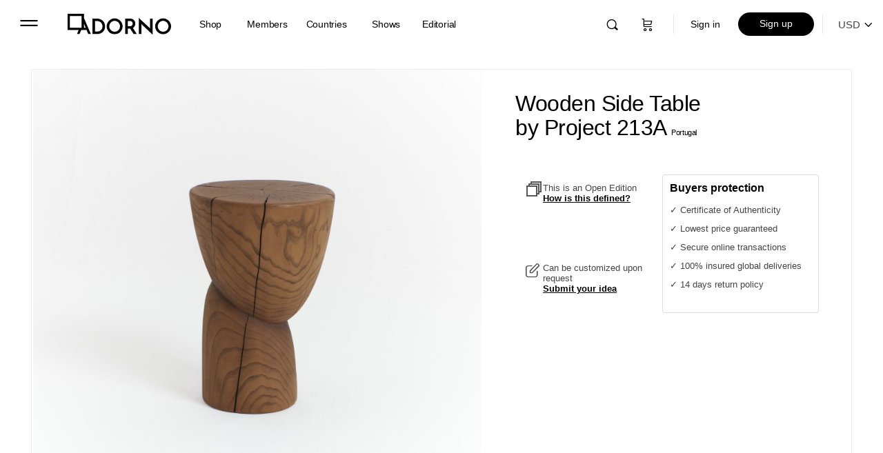

--- FILE ---
content_type: text/html; charset=UTF-8
request_url: https://adorno.design/pieces/wooden-side-table/
body_size: 65739
content:
<!doctype html>
<html dir="ltr" lang="en-US" prefix="og: https://ogp.me/ns#">
	<head>
		<meta charset="UTF-8">
		<link rel="profile" href="http://gmpg.org/xfn/11">
		<title>Wooden Side Table by Project 213A | ADORNO DESIGN</title>

		<!-- All in One SEO Pro 4.7.7 - aioseo.com -->
	<meta name="description" content="Discover the Wooden Side Table by Project 213A, exclusively available on Adorno. Designed by Project 213A 2020 Sculptural side table hand carved by skilled artisans from solid chestnut. Visible cracks are part of the design and shows the woods natural qualities as it breath and dries.." />
	<meta name="robots" content="max-image-preview:large" />
	<meta name="google-site-verification" content="google7b503de0ef167c9b" />
	<link rel="canonical" href="https://adorno.design/pieces/wooden-side-table/" />
	<meta name="generator" content="All in One SEO Pro (AIOSEO) 4.7.7" />
		<meta property="og:locale" content="en_US" />
		<meta property="og:site_name" content="ADORNO DESIGN" />
		<meta property="og:type" content="product" />
		<meta property="og:title" content="Wooden Side Table by Project 213A | ADORNO DESIGN" />
		<meta property="og:description" content="Discover the Wooden Side Table by Project 213A, exclusively available on Adorno. Designed by Project 213A 2020 Sculptural side table hand carved by skilled artisans from solid chestnut. Visible cracks are part of the design and shows the woods natural qualities as it breath and dries.." />
		<meta property="og:url" content="https://adorno.design/pieces/wooden-side-table/" />
		<meta property="og:image" content="https://media.adorno.design/wp-content/uploads/2023/12/30135920/jurgita-Project-213A_Wooden-Side-Table_Vanished-5.jpg" />
		<meta property="og:image:secure_url" content="https://media.adorno.design/wp-content/uploads/2023/12/30135920/jurgita-Project-213A_Wooden-Side-Table_Vanished-5.jpg" />
		<meta property="og:image:width" content="3000" />
		<meta property="og:image:height" content="3000" />
		<meta name="twitter:card" content="summary_large_image" />
		<meta name="twitter:site" content="@AdornoDesign" />
		<meta name="twitter:title" content="Wooden Side Table by Project 213A | ADORNO DESIGN" />
		<meta name="twitter:description" content="Discover the Wooden Side Table by Project 213A, exclusively available on Adorno. Designed by Project 213A 2020 Sculptural side table hand carved by skilled artisans from solid chestnut. Visible cracks are part of the design and shows the woods natural qualities as it breath and dries.." />
		<meta name="twitter:image" content="https://media.adorno.design/wp-content/uploads/2025/08/29135415/mila-ADORNO_PERSONA_the-perfectionist-Kacper-Banasiak-11.webp" />
		<script type="application/ld+json" class="aioseo-schema">
			{"@context":"https:\/\/schema.org","@graph":[{"@type":"BreadcrumbList","@id":"https:\/\/adorno.design\/pieces\/wooden-side-table\/#breadcrumblist","itemListElement":[{"@type":"ListItem","@id":"https:\/\/adorno.design\/#listItem","position":1,"name":"Home","item":"https:\/\/adorno.design\/","nextItem":{"@type":"ListItem","@id":"https:\/\/adorno.design\/pieces\/wooden-side-table\/#listItem","name":"Wooden Side Table"}},{"@type":"ListItem","@id":"https:\/\/adorno.design\/pieces\/wooden-side-table\/#listItem","position":2,"name":"Wooden Side Table","previousItem":{"@type":"ListItem","@id":"https:\/\/adorno.design\/#listItem","name":"Home"}}]},{"@type":"Organization","@id":"https:\/\/adorno.design\/#organization","name":"ADORNO","description":"Contemporary Collectible Design & Functional Art","url":"https:\/\/adorno.design\/","telephone":"+16469161986","logo":{"@type":"ImageObject","url":"https:\/\/media.adorno.design\/wp-content\/uploads\/2023\/01\/10010831\/Adorno-logo-googlle.png","@id":"https:\/\/adorno.design\/pieces\/wooden-side-table\/#organizationLogo"},"image":{"@id":"https:\/\/adorno.design\/pieces\/wooden-side-table\/#organizationLogo"},"sameAs":["https:\/\/www.facebook.com\/designadorno\/","https:\/\/twitter.com\/AdornoDesign","https:\/\/www.instagram.com\/adorno.design\/","https:\/\/dk.pinterest.com\/designadorno\/","https:\/\/www.youtube.com\/channel\/UCdzSkvVsZYDbSBO-kMRDmFA","https:\/\/www.linkedin.com\/company\/adorno"]},{"@type":"Product","@id":"https:\/\/adorno.design\/pieces\/wooden-side-table\/#wooCommerceProduct","name":"Wooden Side Table","description":"Handmade in Portugal. Production lead time: 1-6 weeks, depending on stock availability.\r\nDesigned by Project 213A in 2020.","url":"https:\/\/adorno.design\/pieces\/wooden-side-table\/","image":{"@type":"ImageObject","url":"https:\/\/media.adorno.design\/wp-content\/uploads\/2023\/12\/30135920\/jurgita-Project-213A_Wooden-Side-Table_Vanished-5.jpg","@id":"https:\/\/adorno.design\/pieces\/wooden-side-table\/#productImage","width":3000,"height":3000},"offers":{"@type":"Offer","url":"https:\/\/adorno.design\/pieces\/wooden-side-table\/#wooCommerceOffer","price":1722,"priceCurrency":"EUR","category":"Side Tables","availability":"https:\/\/schema.org\/PreOrder","priceSpecification":{"@type":"PriceSpecification","price":1722,"priceCurrency":"EUR","valueAddedTaxIncluded":"true"},"seller":{"@type":"Organization","@id":"https:\/\/adorno.design\/#organization"}}},{"@type":"WebPage","@id":"https:\/\/adorno.design\/pieces\/wooden-side-table\/#webpage","url":"https:\/\/adorno.design\/pieces\/wooden-side-table\/","name":"Wooden Side Table by Project 213A | ADORNO DESIGN","description":"Discover the Wooden Side Table by Project 213A, exclusively available on Adorno. Designed by Project 213A 2020 Sculptural side table hand carved by skilled artisans from solid chestnut. Visible cracks are part of the design and shows the woods natural qualities as it breath and dries..","inLanguage":"en-US","isPartOf":{"@id":"https:\/\/adorno.design\/#website"},"breadcrumb":{"@id":"https:\/\/adorno.design\/pieces\/wooden-side-table\/#breadcrumblist"},"image":{"@type":"ImageObject","url":"https:\/\/media.adorno.design\/wp-content\/uploads\/2023\/12\/30135920\/jurgita-Project-213A_Wooden-Side-Table_Vanished-5.jpg","@id":"https:\/\/adorno.design\/pieces\/wooden-side-table\/#mainImage","width":3000,"height":3000},"primaryImageOfPage":{"@id":"https:\/\/adorno.design\/pieces\/wooden-side-table\/#mainImage"},"datePublished":"2023-08-02T17:07:58+01:00","dateModified":"2026-01-13T14:21:24+01:00"},{"@type":"WebSite","@id":"https:\/\/adorno.design\/#website","url":"https:\/\/adorno.design\/","name":"ADORNO DESIGN","alternateName":"ADORNO","description":"Contemporary Collectible Design & Functional Art","inLanguage":"en-US","publisher":{"@id":"https:\/\/adorno.design\/#organization"}}]}
		</script>
		<!-- All in One SEO Pro -->

<link rel='dns-prefetch' href='//js.hs-scripts.com' />
<link rel="alternate" type="application/rss+xml" title="ADORNO DESIGN &raquo; Feed" href="https://adorno.design/feed/" />
<link rel="alternate" type="application/rss+xml" title="ADORNO DESIGN &raquo; Comments Feed" href="https://adorno.design/comments/feed/" />
<link rel="alternate" title="oEmbed (JSON)" type="application/json+oembed" href="https://adorno.design/wp-json/oembed/1.0/embed?url=https%3A%2F%2Fadorno.design%2Fpieces%2Fwooden-side-table%2F" />
<link rel="alternate" title="oEmbed (XML)" type="text/xml+oembed" href="https://adorno.design/wp-json/oembed/1.0/embed?url=https%3A%2F%2Fadorno.design%2Fpieces%2Fwooden-side-table%2F&#038;format=xml" />
		<!-- This site uses the Google Analytics by MonsterInsights plugin v8.12.1 - Using Analytics tracking - https://www.monsterinsights.com/ -->
							<script
				src="//www.googletagmanager.com/gtag/js?id=G-JZRNCKPQ4M"  data-cfasync="false" data-wpfc-render="false" type="text/javascript" async></script>
			<script data-cfasync="false" data-wpfc-render="false" type="text/javascript">
				var mi_version = '8.12.1';
				var mi_track_user = true;
				var mi_no_track_reason = '';
				
								var disableStrs = [
										'ga-disable-G-JZRNCKPQ4M',
														];

				/* Function to detect opted out users */
				function __gtagTrackerIsOptedOut() {
					for (var index = 0; index < disableStrs.length; index++) {
						if (document.cookie.indexOf(disableStrs[index] + '=true') > -1) {
							return true;
						}
					}

					return false;
				}

				/* Disable tracking if the opt-out cookie exists. */
				if (__gtagTrackerIsOptedOut()) {
					for (var index = 0; index < disableStrs.length; index++) {
						window[disableStrs[index]] = true;
					}
				}

				/* Opt-out function */
				function __gtagTrackerOptout() {
					for (var index = 0; index < disableStrs.length; index++) {
						document.cookie = disableStrs[index] + '=true; expires=Thu, 31 Dec 2099 23:59:59 UTC; path=/';
						window[disableStrs[index]] = true;
					}
				}

				if ('undefined' === typeof gaOptout) {
					function gaOptout() {
						__gtagTrackerOptout();
					}
				}
								window.dataLayer = window.dataLayer || [];

				window.MonsterInsightsDualTracker = {
					helpers: {},
					trackers: {},
				};
				if (mi_track_user) {
					function __gtagDataLayer() {
						dataLayer.push(arguments);
					}

					function __gtagTracker(type, name, parameters) {
						if (!parameters) {
							parameters = {};
						}

						if (parameters.send_to) {
							__gtagDataLayer.apply(null, arguments);
							return;
						}

						if (type === 'event') {
														parameters.send_to = monsterinsights_frontend.v4_id;
							var hookName = name;
							if (typeof parameters['event_category'] !== 'undefined') {
								hookName = parameters['event_category'] + ':' + name;
							}

							if (typeof MonsterInsightsDualTracker.trackers[hookName] !== 'undefined') {
								MonsterInsightsDualTracker.trackers[hookName](parameters);
							} else {
								__gtagDataLayer('event', name, parameters);
							}
							
													} else {
							__gtagDataLayer.apply(null, arguments);
						}
					}

					__gtagTracker('js', new Date());
					__gtagTracker('set', {
						'developer_id.dZGIzZG': true,
											});
										__gtagTracker('config', 'G-JZRNCKPQ4M', {"forceSSL":"true","link_attribution":"true"} );
															window.gtag = __gtagTracker;										(function () {
						/* https://developers.google.com/analytics/devguides/collection/analyticsjs/ */
						/* ga and __gaTracker compatibility shim. */
						var noopfn = function () {
							return null;
						};
						var newtracker = function () {
							return new Tracker();
						};
						var Tracker = function () {
							return null;
						};
						var p = Tracker.prototype;
						p.get = noopfn;
						p.set = noopfn;
						p.send = function () {
							var args = Array.prototype.slice.call(arguments);
							args.unshift('send');
							__gaTracker.apply(null, args);
						};
						var __gaTracker = function () {
							var len = arguments.length;
							if (len === 0) {
								return;
							}
							var f = arguments[len - 1];
							if (typeof f !== 'object' || f === null || typeof f.hitCallback !== 'function') {
								if ('send' === arguments[0]) {
									var hitConverted, hitObject = false, action;
									if ('event' === arguments[1]) {
										if ('undefined' !== typeof arguments[3]) {
											hitObject = {
												'eventAction': arguments[3],
												'eventCategory': arguments[2],
												'eventLabel': arguments[4],
												'value': arguments[5] ? arguments[5] : 1,
											}
										}
									}
									if ('pageview' === arguments[1]) {
										if ('undefined' !== typeof arguments[2]) {
											hitObject = {
												'eventAction': 'page_view',
												'page_path': arguments[2],
											}
										}
									}
									if (typeof arguments[2] === 'object') {
										hitObject = arguments[2];
									}
									if (typeof arguments[5] === 'object') {
										Object.assign(hitObject, arguments[5]);
									}
									if ('undefined' !== typeof arguments[1].hitType) {
										hitObject = arguments[1];
										if ('pageview' === hitObject.hitType) {
											hitObject.eventAction = 'page_view';
										}
									}
									if (hitObject) {
										action = 'timing' === arguments[1].hitType ? 'timing_complete' : hitObject.eventAction;
										hitConverted = mapArgs(hitObject);
										__gtagTracker('event', action, hitConverted);
									}
								}
								return;
							}

							function mapArgs(args) {
								var arg, hit = {};
								var gaMap = {
									'eventCategory': 'event_category',
									'eventAction': 'event_action',
									'eventLabel': 'event_label',
									'eventValue': 'event_value',
									'nonInteraction': 'non_interaction',
									'timingCategory': 'event_category',
									'timingVar': 'name',
									'timingValue': 'value',
									'timingLabel': 'event_label',
									'page': 'page_path',
									'location': 'page_location',
									'title': 'page_title',
								};
								for (arg in args) {
																		if (!(!args.hasOwnProperty(arg) || !gaMap.hasOwnProperty(arg))) {
										hit[gaMap[arg]] = args[arg];
									} else {
										hit[arg] = args[arg];
									}
								}
								return hit;
							}

							try {
								f.hitCallback();
							} catch (ex) {
							}
						};
						__gaTracker.create = newtracker;
						__gaTracker.getByName = newtracker;
						__gaTracker.getAll = function () {
							return [];
						};
						__gaTracker.remove = noopfn;
						__gaTracker.loaded = true;
						window['__gaTracker'] = __gaTracker;
					})();
									} else {
										console.log("");
					(function () {
						function __gtagTracker() {
							return null;
						}

						window['__gtagTracker'] = __gtagTracker;
						window['gtag'] = __gtagTracker;
					})();
									}
			</script>
				<!-- / Google Analytics by MonsterInsights -->
		<style id='wp-img-auto-sizes-contain-inline-css' type='text/css'>
img:is([sizes=auto i],[sizes^="auto," i]){contain-intrinsic-size:3000px 1500px}
/*# sourceURL=wp-img-auto-sizes-contain-inline-css */
</style>
<link rel='stylesheet' id='bp-nouveau-bb-icons-css' href='https://adorno.design/wp-content/plugins/buddyboss-platform/bp-templates/bp-nouveau/icons/css/bb-icons.min.css?ver=2.2.6' type='text/css' media='screen' />
<style id='classic-theme-styles-inline-css' type='text/css'>
/*! This file is auto-generated */
.wp-block-button__link{color:#fff;background-color:#32373c;border-radius:9999px;box-shadow:none;text-decoration:none;padding:calc(.667em + 2px) calc(1.333em + 2px);font-size:1.125em}.wp-block-file__button{background:#32373c;color:#fff;text-decoration:none}
/*# sourceURL=/wp-includes/css/classic-themes.min.css */
</style>
<link rel='stylesheet' id='bb-pro-enqueue-scripts-css' href='https://adorno.design/wp-content/plugins/buddyboss-platform-pro/assets/css/index.min.css?ver=2.2.6' type='text/css' media='all' />
<link rel='stylesheet' id='bb-access-control-css' href='https://adorno.design/wp-content/plugins/buddyboss-platform-pro/includes/access-control/assets/css/bb-access-control.min.css?ver=2.2.6' type='text/css' media='all' />
<link rel='stylesheet' id='buddycommerce-core-css' href='https://adorno.design/wp-content/plugins/buddycommerce/templates/buddycommerce/default/assets/buddycommerce-core.css?ver=1.0.5' type='text/css' media='all' />
<link rel='stylesheet' id='contact-form-7-css' href='https://adorno.design/wp-content/plugins/contact-form-7/includes/css/styles.css?ver=4.9.2' type='text/css' media='all' />
<link rel='stylesheet' id='photoswipe-css' href='https://adorno.design/wp-content/plugins/woocommerce/assets/css/photoswipe/photoswipe.min.css?ver=10.4.2' type='text/css' media='all' />
<link rel='stylesheet' id='photoswipe-default-skin-css' href='https://adorno.design/wp-content/plugins/woocommerce/assets/css/photoswipe/default-skin/default-skin.min.css?ver=10.4.2' type='text/css' media='all' />
<link rel='stylesheet' id='woocommerce-layout-css' href='https://adorno.design/wp-content/plugins/woocommerce/assets/css/woocommerce-layout.css?ver=10.4.2' type='text/css' media='all' />
<link rel='stylesheet' id='woocommerce-smallscreen-css' href='https://adorno.design/wp-content/plugins/woocommerce/assets/css/woocommerce-smallscreen.css?ver=10.4.2' type='text/css' media='only screen and (max-width: 768px)' />
<link rel='stylesheet' id='woocommerce-general-css' href='https://adorno.design/wp-content/plugins/woocommerce/assets/css/woocommerce.css?ver=10.4.2' type='text/css' media='all' />
<style id='woocommerce-inline-inline-css' type='text/css'>
.woocommerce form .form-row .required { visibility: hidden; }
/*# sourceURL=woocommerce-inline-inline-css */
</style>
<link rel='stylesheet' id='wc-store-catalog-pdf-download-style-css' href='https://adorno.design/wp-content/plugins/woocommerce-store-catalog-pdf-download/assets/css/frontend-styles.css?ver=6.9' type='text/css' media='all' />
<link rel='stylesheet' id='wcv_vendor_store_style-css' href='https://adorno.design/wp-content/plugins/wc-vendors/assets/css/wcv-store.css?ver=6.9' type='text/css' media='all' />
<link rel='preload' as='font' type='font/woff2' crossorigin='anonymous' id='tinvwl-webfont-font-css' href='https://adorno.design/wp-content/plugins/ti-woocommerce-wishlist-premium/assets/fonts/tinvwl-webfont.woff2?ver=xu2uyi'  media='all' />
<link rel='stylesheet' id='tinvwl-webfont-css' href='https://adorno.design/wp-content/plugins/ti-woocommerce-wishlist-premium/assets/css/webfont.min.css?ver=2.3.5' type='text/css' media='all' />
<link rel='stylesheet' id='tinvwl-css' href='https://adorno.design/wp-content/plugins/ti-woocommerce-wishlist-premium/assets/css/public.min.css?ver=2.3.5' type='text/css' media='all' />
<style id='tinvwl-inline-css' type='text/css'>
.icon_big_heart_plus, .icon_big_heart_next, .icon_big_heart_subscribe {  display: none !important;  }
/*# sourceURL=tinvwl-inline-css */
</style>
<link rel='stylesheet' id='buddyboss-theme-magnific-popup-css-css' href='https://adorno.design/wp-content/themes/buddyboss-theme/assets/css/vendors/magnific-popup.min.css?ver=1.6.1.1' type='text/css' media='all' />
<link rel='stylesheet' id='buddyboss-theme-select2-css-css' href='https://adorno.design/wp-content/themes/buddyboss-theme/assets/css/vendors/select2.min.css?ver=1.6.1.1' type='text/css' media='all' />
<link rel='stylesheet' id='buddyboss-theme-css-css' href='https://adorno.design/wp-content/themes/buddyboss-theme/assets/css/theme.min.css?ver=1.6.1.1' type='text/css' media='all' />
<link rel='stylesheet' id='buddyboss-theme-woocommerce-css' href='https://adorno.design/wp-content/themes/buddyboss-theme/assets/css/woocommerce.min.css?ver=1.6.1.1' type='text/css' media='all' />
<link rel='stylesheet' id='buddyboss-theme-wcvendors-css' href='https://adorno.design/wp-content/themes/buddyboss-theme/assets/css/wcvendors.min.css?ver=1.6.1.1' type='text/css' media='all' />
<link rel='stylesheet' id='wc-vendors-membership/wc-vendors-membership.php-dashboard-css' href='https://adorno.design/wp-content/plugins/wc-vendors-membership/assets/css/dashboard.css?ver=1.1.3' type='text/css' media='all' />
<link rel='stylesheet' id='buddyboss-child-css-css' href='https://adorno.design/wp-content/themes/buddyboss-theme-child/assets/css/custom.css?ver=1.0.210' type='text/css' media='all' />
<link rel='stylesheet' id='lightbox-css-css' href='https://adorno.design/wp-content/themes/buddyboss-theme-child/assets/css/lightbox.min.css?ver=1.0.0' type='text/css' media='all' />
<link rel='stylesheet' id='jquery-ui-css' href='https://adorno.design/wp-content/themes/buddyboss-theme-child/assets/css/jquery-ui.css?ver=1.0.0' type='text/css' media='all' />
<script type="text/javascript" src="https://adorno.design/wp-content/plugins/adorno-invoices/js/ava_test_.js?ver=6.9" id="ava-test-js-js"></script>
<script type="text/javascript" src="https://adorno.design/wp-includes/js/jquery/jquery.min.js?ver=3.7.1" id="jquery-core-js"></script>
<script type="text/javascript" src="https://adorno.design/wp-includes/js/jquery/jquery-migrate.min.js?ver=3.4.1" id="jquery-migrate-js"></script>
<script type="text/javascript" src="https://adorno.design/wp-content/plugins/bp-featured-members/assets/js/bp-featured-members.js?ver=6.9" id="bp-featured-members-js"></script>
<script type="text/javascript" src="https://adorno.design/wp-content/plugins/woocommerce/assets/js/jquery-blockui/jquery.blockUI.min.js?ver=2.7.0-wc.10.4.2" id="wc-jquery-blockui-js" data-wp-strategy="defer"></script>
<script type="text/javascript" id="wc-add-to-cart-js-extra">
/* <![CDATA[ */
var wc_add_to_cart_params = {"ajax_url":"/wp-admin/admin-ajax.php","wc_ajax_url":"/?wc-ajax=%%endpoint%%","i18n_view_cart":"View cart","cart_url":"https://adorno.design/cart/","is_cart":"","cart_redirect_after_add":"yes"};
//# sourceURL=wc-add-to-cart-js-extra
/* ]]> */
</script>
<script type="text/javascript" src="https://adorno.design/wp-content/plugins/woocommerce/assets/js/frontend/add-to-cart.min.js?ver=10.4.2" id="wc-add-to-cart-js" defer="defer" data-wp-strategy="defer"></script>
<script type="text/javascript" src="https://adorno.design/wp-content/plugins/woocommerce/assets/js/flexslider/jquery.flexslider.min.js?ver=2.7.2-wc.10.4.2" id="wc-flexslider-js" defer="defer" data-wp-strategy="defer"></script>
<script type="text/javascript" src="https://adorno.design/wp-content/plugins/woocommerce/assets/js/photoswipe/photoswipe.min.js?ver=4.1.1-wc.10.4.2" id="wc-photoswipe-js" defer="defer" data-wp-strategy="defer"></script>
<script type="text/javascript" src="https://adorno.design/wp-content/plugins/woocommerce/assets/js/photoswipe/photoswipe-ui-default.min.js?ver=4.1.1-wc.10.4.2" id="wc-photoswipe-ui-default-js" defer="defer" data-wp-strategy="defer"></script>
<script type="text/javascript" id="wc-single-product-js-extra">
/* <![CDATA[ */
var wc_single_product_params = {"i18n_required_rating_text":"Please select a rating","i18n_rating_options":["1 of 5 stars","2 of 5 stars","3 of 5 stars","4 of 5 stars","5 of 5 stars"],"i18n_product_gallery_trigger_text":"View full-screen image gallery","review_rating_required":"yes","flexslider":{"rtl":false,"animation":"slide","smoothHeight":"false","directionNav":false,"controlNav":"thumbnails","slideshow":false,"animationSpeed":500,"animationLoop":false,"allowOneSlide":false,"easing":"linear","slideshowSpeed":1,"controlsContainer":".flexslider-container"},"zoom_enabled":"","zoom_options":{"magnify":0},"photoswipe_enabled":"1","photoswipe_options":{"shareEl":false,"closeOnScroll":false,"history":false,"hideAnimationDuration":0,"showAnimationDuration":0},"flexslider_enabled":"1"};
//# sourceURL=wc-single-product-js-extra
/* ]]> */
</script>
<script type="text/javascript" src="https://adorno.design/wp-content/plugins/woocommerce/assets/js/frontend/single-product.min.js?ver=10.4.2" id="wc-single-product-js" defer="defer" data-wp-strategy="defer"></script>
<script type="text/javascript" src="https://adorno.design/wp-content/plugins/woocommerce/assets/js/js-cookie/js.cookie.min.js?ver=2.1.4-wc.10.4.2" id="wc-js-cookie-js" data-wp-strategy="defer"></script>
<script type="text/javascript" id="woocommerce-js-extra">
/* <![CDATA[ */
var woocommerce_params = {"ajax_url":"/wp-admin/admin-ajax.php","wc_ajax_url":"/?wc-ajax=%%endpoint%%","i18n_password_show":"Show password","i18n_password_hide":"Hide password"};
//# sourceURL=woocommerce-js-extra
/* ]]> */
</script>
<script type="text/javascript" src="https://adorno.design/wp-content/plugins/woocommerce/assets/js/frontend/woocommerce.min.js?ver=10.4.2" id="woocommerce-js" defer="defer" data-wp-strategy="defer"></script>
<script type="text/javascript" id="wc-store-catalog-pdf-download-js-js-extra">
/* <![CDATA[ */
var wc_store_catalog_pdf_download_local = {"ajaxurl":"https://adorno.design/wp-admin/admin-ajax.php","ajaxPDFDownloadNonce":"4cd64a9579"};
//# sourceURL=wc-store-catalog-pdf-download-js-js-extra
/* ]]> */
</script>
<script type="text/javascript" src="https://adorno.design/wp-content/plugins/woocommerce-store-catalog-pdf-download/assets/js/frontend.min.js?ver=6.9" id="wc-store-catalog-pdf-download-js-js"></script>
<script type="text/javascript" id="wp-polyfill-dependency-error-js-after">
/* <![CDATA[ */
console.error( "Payment gateway with handle 'wc-stripe-blocks-integration' has been deactivated in Cart and Checkout blocks because its dependency 'wp-polyfill' is not registered. Read the docs about registering assets for payment methods: https://github.com/woocommerce/woocommerce-blocks/blob/060f63c04f0f34f645200b5d4da9212125c49177/docs/third-party-developers/extensibility/checkout-payment-methods/payment-method-integration.md#registering-assets" );
//# sourceURL=wp-polyfill-dependency-error-js-after
/* ]]> */
</script>
<link rel="https://api.w.org/" href="https://adorno.design/wp-json/" /><link rel="alternate" title="JSON" type="application/json" href="https://adorno.design/wp-json/wp/v2/product/1542534" /><link rel="EditURI" type="application/rsd+xml" title="RSD" href="https://adorno.design/xmlrpc.php?rsd" />
<meta name="generator" content="WordPress 6.9" />
<meta name="generator" content="WooCommerce 10.4.2" />
<link rel='shortlink' href='https://adorno.design/?p=1542534' />

<!-- Affiliates Manager plugin v2.9.18 - https://wpaffiliatemanager.com/ -->

	<script>var ajaxurl = 'https://adorno.design/wp-admin/admin-ajax.php';</script>

				<!-- DO NOT COPY THIS SNIPPET! Start of Page Analytics Tracking for HubSpot WordPress plugin v11.1.82-->
			<script class="hsq-set-content-id" data-content-id="blog-post">
				var _hsq = _hsq || [];
				_hsq.push(["setContentType", "blog-post"]);
			</script>
			<!-- DO NOT COPY THIS SNIPPET! End of Page Analytics Tracking for HubSpot WordPress plugin -->
			<meta property="og:url" content="https://adorno.design/pieces/wooden-side-table/" /><meta property="og:site_name" content="ADORNO DESIGN" /><meta property="og:type" content="og:product" /><meta property="og:title" content="Wooden Side Table" /><meta property="og:image" content="https://media.adorno.design/wp-content/uploads/2023/12/30135920/jurgita-Project-213A_Wooden-Side-Table_Vanished-5-1024x1024.jpg" /><meta property="product:price:currency" content="EUR" /><meta property="product:price:amount" content="1722" /><meta property="og:description" content="Handmade in Portugal. Production lead time: 1-6 weeks, depending on stock availability.
Designed by Project 213A in 2020." /><meta property="og:availability" content="backorder" />		<script>
			document.documentElement.className = document.documentElement.className.replace( 'no-js', 'js' );
		</script>
				<style>
			.no-js img.lazyload { display: none; }
			figure.wp-block-image img.lazyloading { min-width: 150px; }
							.lazyload, .lazyloading { opacity: 0; }
				.lazyloaded {
					opacity: 1;
					transition: opacity 200ms;
					transition-delay: 0ms;
				}
					</style>
		<meta name="viewport" content="width=device-width, initial-scale=1.0, maximum-scale=1.0, user-scalable=0" />	<noscript><style>.woocommerce-product-gallery{ opacity: 1 !important; }</style></noscript>
	<!-- Pinterest Pixel Base Code -->
<script type="text/javascript">
  !function(e){if(!window.pintrk){window.pintrk=function(){window.pintrk.queue.push(Array.prototype.slice.call(arguments))};var n=window.pintrk;n.queue=[],n.version="3.0";var t=document.createElement("script");t.async=!0,t.src=e;var r=document.getElementsByTagName("script")[0];r.parentNode.insertBefore(t,r)}}("https://s.pinimg.com/ct/core.js");

  pintrk('load', '2613328921518', { np: "woocommerce" } );
  pintrk('page');
</script>
<!-- End Pinterest Pixel Base Code -->
<script>pintrk( 'track', 'pagevisit' , {"product_id":1542534,"product_name":"Wooden Side Table","product_price":1722,"currency":"EUR"});</script><link rel="icon" href="https://media.adorno.design/wp-content/uploads/2021/09/06000102/cropped-adorno-logo-icon-32x32.jpg" sizes="32x32" />
<link rel="icon" href="https://media.adorno.design/wp-content/uploads/2021/09/06000102/cropped-adorno-logo-icon-192x192.jpg" sizes="192x192" />
<link rel="apple-touch-icon" href="https://media.adorno.design/wp-content/uploads/2021/09/06000102/cropped-adorno-logo-icon-180x180.jpg" />
<meta name="msapplication-TileImage" content="https://media.adorno.design/wp-content/uploads/2021/09/06000102/cropped-adorno-logo-icon-270x270.jpg" />

			<style id="buddyboss_theme-style">
				#site-logo .site-title img {max-height:inherit;}.site-header-container .site-branding {min-width:150px;}#site-logo .site-title .bb-logo img,#site-logo .site-title img.bb-logo,.buddypanel .site-title img {width:150px;}.site-title img.bb-mobile-logo {width:150px;}.site-header-container #site-logo .bb-logo img,.site-header-container #site-logo .site-title img.bb-logo,.site-title img.bb-mobile-logo {max-height:70px}.site-header,.sticky-header .site-header:not(.has-scrolled) {-webkit-box-shadow:none;-moz-box-shadow:none;box-shadow:none;}.sticky-header .site-header {position:fixed;z-index:610;width:100%;}.sticky-header .bp-search-ac-header {position:fixed;}.sticky-header .site-content,body.buddypress.sticky-header .site-content,.bb-buddypanel.sticky-header .site-content,.single-sfwd-quiz.bb-buddypanel.sticky-header .site-content,.single-sfwd-lessons.bb-buddypanel.sticky-header .site-content,.single-sfwd-topic.bb-buddypanel.sticky-header .site-content {padding-top:70px}.sticky-header .site-content {min-height:85vh;}.site-header .site-header-container,.header-search-wrap,.header-search-wrap input.search-field,.header-search-wrap input.search-field-top,.header-search-wrap form.search-form {height:70px;}.sticky-header #comments:before {margin-top:-70px;height:70px;}.sticky-header .bp-feedback.bp-sitewide-notice {top:70px;}@media screen and (max-width:767px) {.bb-mobile-header {height:70px;}}.success { color:#81d644;}.bg-success,.message.success,ul.bb-choices .bs-styled-radio:checked+label:before,ul.bb-choices .bs-styled-radio:checked+.bb-radio-label:before,div.bp-avatar-status p.success,div.bp-cover-image-status p.success,.buddypress-wrap #group-create-body .bp-cover-image-status p.warning,.bs-bp-container-reg .buddypress-wrap #pass-strength-result.strong,.widget_bp_core_whos_online_widget .item-avatar a .member-status.online,.elementor-widget-wp-widget-bp_core_whos_online_widget .item-avatar a .member-status.online,.elementor-widget-wp-widget-bp_core_members_widget #members-list .item-avatar a .member-status.online,.widget_bp_core_members_widget #members-list .item-avatar a .member-status.online {background-color:#81d644;}ul.bb-choices .bs-styled-radio:checked+label:before,ul.bb-choices .bs-styled-radio:checked+.bb-radio-label:before,div.bp-avatar-status p.success,div.bp-cover-image-status p.success,.bs-bp-container-reg .buddypress-wrap #pass-strength-result.strong {border-color:#81d644;}.error,.req,.bb-input-poll .close-link,.tab-container-inner .v-select .dropdown-toggle .clear:hover,#buddypress .custom-homepage-info.info button { color:#dd3333;}.bg-error,.message.error,.buddypress-wrap .activity-comments .bp-feedback.error,#buddypress #bp-delete-avatar,#buddypress #bp-delete-cover-image,.bs-bp-container-reg #buddypress #signup-form.standard-form div.error,.bs-bp-container-reg .buddypress-wrap #pass-strength-result.short,div#message.error,.login.bb-login #pass-strength-result.short,.login.bb-login #pass-strength-result.bad { background-color:#dd3333;}.bs-bp-container-reg .buddypress-wrap #pass-strength-result.short,div#message.error,input.error:focus,textarea.error:focus,select.error:focus,.login.bb-login #pass-strength-result.short,.login.bb-login #pass-strength-result.bad {border-color:#dd3333;}input.error,textarea.error,select.error,.bbp-mfp-zoom-in .bbp-the-content-wrapper div.mce-panel.error,#bbpress-forums .bb-modal.bbp-reply-form .wp-editor-container div.mce-panel.error {background-color:rgba( 221,51,51,0.1 );}input.error,textarea.error,select.error {border-color:rgba( 221,51,51,0.15 );}.warning,.item-header-wrap span.group-visibility.hidden:before {color:#eeee22;}.bg-warning,.message.warning {background-color:#eeee22;}.focus,#sitewide-notice button {color:#000000;}.bg-focus,.message.focus,#sitewide-notice #message {background-color:#000000;}a,.notification-header .mark-read-all,.notification-footer .delete-all {color:#000000;}a:hover,.activity-post-avatar:hover,.notification-header .mark-read-all:hover,.notification-footer .delete-all:hover,div.profile_completion_wrap ul.pc_detailed_progress li.incomplete span.section_name a:hover,.bb-document-theater .bb-media-section.bb-media-no-preview .img-section a.download-button:hover,.bb-document-theater .bb-media-section .img-section img > .download-button:hover,.bb-forums .bb-forums__list .bb-forums__item .item-meta .bs-replied > a:hover,.bb-forums .bb-forums__list .bb-forums__item .item-title > a:hover,#buddypress .users-header .gamipress-buddypress-achievements .gamipress-buddypress-achievement-title:hover,#buddypress .users-header .gamipress-buddypress-ranks .gamipress-buddypress-rank-title:hover,.notification-header .mark-read-all:hover {color:#0a0a0a;}#send-private-message.generic-button a:before,a.subscription-toggle,.button.outline,input[type=button].outline,input[type=submit].outline,.button.outline:hover,.button.outline:focus,.toggle-password,.toggle-password:hover,input[type=button].outline:hover,input[type=submit].outline:hover,.bs-card-forum-details h3 a:hover,#message-threads .bp-message-link:hover .thread-to,span.triangle-play-icon,div.profile_completion_wrap ul.pc_detailed_progress li.incomplete span.section_name a,.bb-document-theater .bb-media-section.bb-media-no-preview .img-section a.download-button,.bb-document-theater .bb-media-section .img-section img > .download-button,div.profile_completion_wrap ul.pc_detailed_progress li.incomplete span.section_name a {color:#000000;}.bb-shared-screen svg g {stroke:#000000;}.bs-styled-checkbox:checked + label:before,.bs-styled-radio:checked + label:after,.bs-styled-radio:checked + .bb-radio-label:after {background:#000000;}.bs-styled-checkbox:checked + label:before,span.triangle-play-icon,.bs-styled-checkbox:checked + label:before {border-color:#000000;}input[type="submit"],.button, input[type=button],.bb-radio .bb-radio-help:after {background-color:#000000;}.toggle-sap-widgets:hover .cls-1 {fill:#000000;}.bb-cover-photo,.bb-cover-photo .progress {background:#000000;}input[type="submit"],a.subscription-toggle,.button.outline,input[type=button].outline,input[type=submit].outline,.button.outline:hover,.button.outline:focus,input[type=button].outline:hover,input[type=submit].outline:hover {border-color:#000000;}.header-button.underlined {box-shadow:0 -1px 0 #000000 inset;}[data-balloon]:after,[data-bp-tooltip]:after {color:#ffffff;}[data-balloon]:after,[data-bp-tooltip]:after {background-color:rgba( 0,0,0,0.95 );}[data-balloon]:before,[data-bp-tooltip]:before {background:no-repeat url("data:image/svg+xml;charset=utf-8,%3Csvg%20xmlns%3D%22http://www.w3.org/2000/svg%22%20width%3D%2236px%22%20height%3D%2212px%22%3E%3Cpath%20fill%3D%22rgba( 0,0,0,0.95 )%22%20transform%3D%22rotate(0)%22%20d%3D%22M2.658,0.000%20C-13.615,0.000%2050.938,0.000%2034.662,0.000%20C28.662,0.000%2023.035,12.002%2018.660,12.002%20C14.285,12.002%208.594,0.000%202.658,0.000%20Z%22/%3E%3C/svg%3E");background-size:100% auto;}[data-balloon][data-balloon-pos='right']:before {background:no-repeat url("data:image/svg+xml;charset=utf-8,%3Csvg%20xmlns%3D%22http://www.w3.org/2000/svg%22%20width%3D%2212px%22%20height%3D%2236px%22%3E%3Cpath%20fill%3D%22rgba( 0,0,0,0.95 )%22%20transform%3D%22rotate(90 6 6)%22%20d%3D%22M2.658,0.000%20C-13.615,0.000%2050.938,0.000%2034.662,0.000%20C28.662,0.000%2023.035,12.002%2018.660,12.002%20C14.285,12.002%208.594,0.000%202.658,0.000%20Z%22/%3E%3C/svg%3E");background-size:100% auto;}[data-balloon][data-balloon-pos='left']:before {background:no-repeat url("data:image/svg+xml;charset=utf-8,%3Csvg%20xmlns%3D%22http://www.w3.org/2000/svg%22%20width%3D%2212px%22%20height%3D%2236px%22%3E%3Cpath%20fill%3D%22rgba( 0,0,0,0.95 )%22%20transform%3D%22rotate(-90 18 18)%22%20d%3D%22M2.658,0.000%20C-13.615,0.000%2050.938,0.000%2034.662,0.000%20C28.662,0.000%2023.035,12.002%2018.660,12.002%20C14.285,12.002%208.594,0.000%202.658,0.000%20Z%22/%3E%3C/svg%3E");background-size:100% auto;}[data-balloon][data-balloon-pos='down']:before {background:no-repeat url("data:image/svg+xml;charset=utf-8,%3Csvg%20xmlns%3D%22http://www.w3.org/2000/svg%22%20width%3D%2236px%22%20height%3D%2212px%22%3E%3Cpath%20fill%3D%22rgba( 0,0,0,0.95 )%22%20transform%3D%22rotate(180 18 6)%22%20d%3D%22M2.658,0.000%20C-13.615,0.000%2050.938,0.000%2034.662,0.000%20C28.662,0.000%2023.035,12.002%2018.660,12.002%20C14.285,12.002%208.594,0.000%202.658,0.000%20Z%22/%3E%3C/svg%3E");background-size:100% auto;}#header-search form,.site-header {background-color:#ffffff;}.primary-menu > li > a,.primary-menu > li > a > i,.site-header #header-aside i,.bb-header-buttons a.button.outline,.primary-menu > .menu-item-has-children:not(.hideshow):after,.site-header .hideshow .more-button > i,.site-header i, .site-header .notification-dropdown i, .site-header .header-search-wrap i,.user-wrap.menu-item-has-children #header-my-account-menu a {color:#000000;}.primary-menu > li > a:hover,.primary-menu > li > a:focus,.primary-menu > li > a:hover > i,.primary-menu a:hover > i,.primary-menu a:focus > i,a.user-link:hover,.site-header #header-aside a.user-link:hover i,.bb-header-buttons a.button.outline:hover {color:#000000;}.primary-menu > .current-menu-parent > a,.primary-menu > .current-menu-ancestor > a,.primary-menu > .current-menu-item > a,.primary-menu .current_page_item > a,.primary-menu > .current-menu-parent > a:hover,.primary-menu > .current-menu-ancestor > a:hover,.primary-menu > .current-menu-item > a:hover,.primary-menu .current_page_item > a:hover,.primary-menu .current-menu-item > a > i,.primary-menu .current-menu-item > a:hover > i,.site-header .sub-menu .current-menu-parent > a,.site-header .sub-menu .current-menu-ancestor > a {color:#000000;}.site-header .sub-menu a:hover,.site-header .sub-menu a:hover > i,.site-header .sub-menu .current-menu-parent > a,.site-header .sub-menu .current-menu-ancestor > a,.site-header .sub-menu .current-menu-item > a,.site-header .sub-menu .current-menu-item > a > i,.bp-messages-content .actions .message_actions .message_action__list li a:hover,.user-wrap.menu-item-has-children #header-my-account-menu a:hover,.user-wrap.menu-item-has-children #header-my-account-menu a:hover > i {color:#0a0a0a;}.buddypanel,.panel-head,.bb-mobile-panel-inner,.buddypanel .site-branding {background:#000000;}.side-panel-menu a,.side-panel-menu .current-menu-item > i,.buddypanel .bb-toggle-panel,.site-header .bb-toggle-panel,.side-panel-menu i,.bb-mobile-panel-header .user-name,.side-panel-menu .current-menu-item .sub-menu a,.side-panel-menu .current-menu-item .sub-menu i,.bb-mobile-panel-inner .bb-primary-menu a,.site-header .bb-mobile-panel-inner .sub-menu a {color:#f4f4f4;}.side-panel-menu a:hover,.buddypanel .bb-toggle-panel:hover,.side-panel-menu a:hover i,.side-panel-menu .current-menu-item .sub-menu a:hover,.side-panel-menu .current-menu-item .sub-menu a:hover i,.bb-mobile-panel-inner .bb-primary-menu a:hover,.site-header .bb-mobile-panel-inner .sub-menu a:hover {color:#ffffff;}.side-panel-menu .current-menu-item > a,.side-panel-menu .current-menu-item > a > i,.side-panel-menu .current-menu-item > a:hover,.side-panel-menu .current-menu-item > a:hover > i,.side-panel-menu .current-menu-parent > a,.side-panel-menu .current-menu-parent > a > i,.side-panel-menu .current-menu-parent > a:hover,.side-panel-menu .current-menu-parent > a:hover > i,.bb-mobile-panel-inner .bb-primary-menu .current-menu-item > a,.bb-mobile-panel-inner .bb-primary-menu .current_page_item > a {color:#ffffff;}.widget ul a,.post-date a,.top-meta a,.top-meta .like-count,.bs-dropdown-wrap .bs-dropdown a,.bb-follow-links a {color:#a3a3a3;}.widget ul a:hover,.post-date a:hover,.top-meta a:hover,.top-meta .like-count:hover,.bs-dropdown-wrap .bs-dropdown a:hover,.bb-follow-links a:hover {color:#000000;}.bb-footer .widget ul li a,.bb-footer li a,.bb-footer .widget_nav_menu .sub-menu a {color:#a3a3a3;}.bb-footer .widget ul li a:hover,.bb-footer li a:hover,.bb-footer .widget_nav_menu .sub-menu a:hover,.bb-footer .footer-menu li a:hover,.bb-footer .footer-socials li a:hover {color:#000000;}.bb-footer .widget ul li.current-menu-item a,.bb-footer .widget ul li.current-menu-item a:hover,.bb-footer li.current-menu-item a,.bb-footer li.current-menu-item a:hover {color:#000000;}.entry-header .entry-title a,a.user-link,.post-author,.comment-respond .vcard a,.sub-menu span.user-name,.widget.buddypress .bp-login-widget-user-links > div.bp-login-widget-user-link a,.list-title a,.activity-header a,.widget.bp-latest-activities a,#whats-new-form .username,.bb-recent-posts h4 a.bb-title,.widget .item-list .item-title a,.comment-respond .comment-author,.bb-activity-media-wrap .bb-activity-media-elem.document-activity .document-description-wrap .document-detail-wrap {color:#000000;}.entry-header .entry-title a:hover,.post-author:hover,.comment-respond .vcard a:hover,.widget.buddypress .bp-login-widget-user-links > div.bp-login-widget-user-link a:hover,.list-title a:hover,.activity-header a:hover,.widget.bp-latest-activities a:hover,#whats-new-form .username:hover,.bb-recent-posts h4 a.bb-title:hover,.widget .item-list .item-title a:hover,.comment-respond .comment-author:hover,.bb-activity-media-wrap .bb-activity-media-elem.document-activity .document-action-wrap > a:hover,.bb-activity-media-wrap .bb-activity-media-elem.document-activity .document-action-wrap > a:hover i,.bb-activity-media-wrap .bb-activity-media-elem.document-activity.code-full-view .document-action-wrap .document-action_collapse i,.search-document-list .media-folder_items .media-folder_details__bottom .media-folder_author a:hover,#media-folder-document-data-table .media-folder_items .media-folder_details__bottom .media-folder_author a:hover,.search-document-list .media-folder_items .media-folder_group a:hover,.search-media-list .media-album_modified .media-album_details__bottom .media-album_author a:hover,.search-media-list .media-album_group_name a:hover,.search-document-list .media-folder_items .media-folder_details .media-folder_name:hover,#media-folder-document-data-table .media-folder_items .media-folder_details .media-folder_name:hover,#media-stream.document-parent.group-column #media-folder-document-data-table .media-folder_items .media-folder_group a:hover,.search-media-list .media-album_details .media-album_name:hover,.bb-document-theater .bb-media-section.bb-media-no-preview .img-section a.download-button,.search-results .bp-list li .item-meta a:hover,#bbpress-forums#bbpress-forums .bs-forums-items.list-view .bs-dropdown-wrap .bs-dropdown-wrap-inner > a:hover > i,#bbpress-forums#bbpress-forums .bs-forums-items.list-view .bs-dropdown-wrap .bs-dropdown-wrap-inner > a:hover > span { color:#000000;}body,input, textarea, select,.forgetme:hover,.joinbutton:hover,.siginbutton:hover,.post-grid .entry-content,.comment-text,.bb-message-box .message-content,#bs-message-threads p.thread-subject,.bb-document-theater .bb-media-section h3,.widget.widget_display_stats dt,blockquote,.bb-profile-meta span span,body.register .registration-popup.bb-modal {color:#444444;}.post-grid .entry-content,.post-author-details .author-desc,.show-support p,#bs-message-threads .thread-info p.thread-excerpt,#cover-image-container,.bs-timestamp,#message-threads li .thread-content .excerpt,.widget .widget-title .widget-num-count,.activity-list .activity-item .activity-content .activity-header,.widget.bp-latest-activities .activity-update,.activity-list .activity-item .activity-content .comment-header,.acomment-meta .activity-time-since,.widget_post_author .author-desc-wrap,.widget_bp_core_members_widget #members-list .member_last_visit,.widget.buddypress span.activity,span.bb-pages .bb-total,.normal span:not(.bs-output),.bb-field-counter span:not(.bs-output),.profile-single-meta,ul.bb-profile-fields .bb-label,.bs-item-list.list-view .item-meta,h4.bb-active-order,.bb-secondary-list-tabs h4,.bs-item-list-inner .item-meta,.activity-date,.notification-content,tfoot th,tfoot td,.error-404 .desc,.sub-menu .user-mention,.bb-footer,table caption {color:#A3A5A9;}h1, h2, h3, h4, h5, h6,.entry-title,.widget-title,.show-support h6,label {color:#000000;}.site-title, .site-title a {color:#0a0a0a;}body,body #main-wrap,.formatted-content {background-color:#ffffff;}.bb_processing_overlay {background-color:rgba( 255,255,255,0.8 );}.widget,.post-inner-wrap,.comment-respond {background:#FFFFFF;}.bs-item-list.list-view .bs-item-wrap {background-color:#FFFFFF;}.widget,.post-inner-wrap,.comment-respond,.bs-item-list.list-view .bs-item-wrap,.post-author-details,.widget.widget_bp_profile_completion_widget .profile_completion_wrap .pc_detailed_progress_wrap .single_section_wrap {border-color:#E7E9EC;}.bs-item-list.list-view .bs-item-wrap:not(.no-hover-effect):hover {border-left-color:#FFFFFF;border-right-color:#FFFFFF;border-bottom-color:#FFFFFF;}@media screen and (max-width:1024px) and (min-width:768px) {.side-panel {background-color:#ffffff;}}.os-loader,.medium-editor-insert-plugin .medium-insert-buttons .medium-insert-buttons-addons li,.sap-publish-popup,.posts-stream,.posts-stream .inner,.sl-count:after,.sl-count:before,.sl-icon:after,.sl-icon:before,.main-navigation li ul ul,.main-navigation li ul,.header-account-login .pop .bp_components .menupop:not(#wp-admin-bar-my-account) > .ab-sub-wrapper,.header-account-login .pop .links li > .sub-menu,.header-account-login .pop .bp_components .menupop:not(#wp-admin-bar-my-account) > .ab-sub-wrapper:before,.header-account-login .pop .links li > .sub-menu:before,.header-notifications .pop,.header-account-login .pop,#whats-new-header:after,a.to-top,.bbp-forum-data:before {background-color:#ffffff;}.footer-widget-area {background-color:#ffffff;}.footer-bottom {background-color:#000000;}.login:not(.login-action-lostpassword) .message:not(.reset-pass),.login.login-action-lostpassword .message > .message,.buddypress-wrap .bp-feedback.help .bp-icon,.buddypress-wrap .bp-feedback.info .bp-icon,.widget-error .bp-feedback.help .bp-icon,.widget-error .bp-feedback.info .bp-icon {background-color:#000000;} .buddypress-wrap .bp-feedback.loading .bp-icon,.widget-error .bp-feedback.loading .bp-icon {background-color:#000000;}.buddypress-wrap .bp-feedback.success .bp-icon,.widget-error .bp-feedback.success .bp-icon,.bp-feedback.success .bp-icon,.bp-feedback.updated .bp-icon {background-color:#81d644;}#item-header.groups-header .bp-feedback.bp-feedback.success .bp-icon {color:#81d644;}.buddypress-wrap .bp-feedback.error .bp-icon,.widget-error .bp-feedback.error .bp-icon,.bp-feedback.error .bp-icon,.bp-feedback.warning .bp-icon,.buddypress-wrap .bp-feedback.warning .bp-icon,.widget-error .bp-feedback.warning .bp-icon,.login #login_error {background-color:#dd3333;}#item-header.groups-header .bp-feedback.bp-feedback.error .bp-icon {color:#dd3333;}.login #login_error {border-left-color:#dd3333;}span.count,.notification-wrap span.count {background-color:#000000;}a.bbp-topic-reply-link, a.subscription-toggle,#buddypress .action .button,button, .button, input[type=button], input[type=submit], .buddypress .buddypress-wrap .comment-reply-link, .buddypress .buddypress-wrap .generic-button a, .buddypress .buddypress-wrap a.bp-title-button, .buddypress .buddypress-wrap a.button, .buddypress .buddypress-wrap button, .buddypress .buddypress-wrap input[type=button], .buddypress .buddypress-wrap input[type=reset], .buddypress .buddypress-wrap input[type=submit], .buddypress .buddypress-wrap ul.button-nav:not(.button-tabs) li a,button.small, .button.small, input[type=button].small, input[type=submit].small, .buddypress .buddypress-wrap .comment-reply-link.small, .buddypress .buddypress-wrap .generic-button a.small, .buddypress .buddypress-wrap a.bp-title-button.small, .buddypress .buddypress-wrap a.button.small, .buddypress .buddypress-wrap button.small, .buddypress .buddypress-wrap input[type=button].small, .buddypress .buddypress-wrap input[type=reset].small, .buddypress .buddypress-wrap input[type=submit].small, .buddypress .buddypress-wrap ul.button-nav:not(.button-tabs) li a.small,#buddypress .comment-reply-link, #buddypress .generic-button a, #buddypress .standard-form button, #buddypress a.button, #buddypress input[type=button], #buddypress input[type=reset], #buddypress input[type=submit], #buddypress ul.button-nav li a, a.bp-title-button,#buddypress .comment-reply-link.small, #buddypress .generic-button a.small, #buddypress .standard-form button.small, #buddypress a.button.small, #buddypress input[type=button].small, #buddypress input[type=reset].small, #buddypress input[type=submit].small, #buddypress ul.button-nav li a.small, a.bp-title-button.small {border-radius:100px;}.no-results.not-found .search-form .search-submit {border-radius:0 100px 100px 0;}
			</style>
			
			<style id="buddyboss_theme-bp-style">
				#send-private-message.generic-button a:before,#buddypress #members-list .members-meta.action > .generic-button:last-child a,#buddypress #members-list .members-meta.action > .generic-button:last-child button,body #buddypress .bp-list .action .generic-button a,body #buddypress .bp-list .action .generic-button button,#buddypress .action .button.outline,#buddypress a.button.outline,#buddypress a.button.outline:hover,#buddypress input#bp_invites_reset,#buddypress .activity-list .action.activity-meta .button:hover,#buddypress .activity-list .action.activity-meta .button:hover span,#groups-list.bp-list.grid.bb-cover-enabled .item-avatar .generic-button .group-button,#buddypress .only-grid-view .follow-button .follow-button,.groups-header #item-header-content .generic-button .group-button,.mepr-price-menu.custom .mepr-price-box-benefits-item:before,.groups-header #item-header-content .generic-button .group-button:hover,.groups.group-admin #buddypress.buddypress-wrap.bp-single-vert-nav #item-body .bp-navs.group-subnav .selected a,#message-threads li.unread .thread-to:before,.messages-wrapper #compose-personal-li a,.media-privacy .selected,.activity-privacy .selected,.bp-search-results-wrap .view-all-link,.bp-search-results-wrap .view-all-link:hover,.bp-search-results-wrap .view-all-link:focus,.search-results .pagination-links a,#buddypress .generic-button a.outline,#buddypress .activity-lists .action.bp-generic-meta .button,#buddypress .activity-list .action.bp-generic-meta .button,#bbpress-forums .activity-list .action.bp-generic-meta .button,.recording-preview-img:hover span.triangle-play-icon,.activity-list .activity-item .bp-generic-meta.action .unfav:before,.activity-list .activity-item .bp-generic-meta.action .open-close-activity:before,.bb-activity-media-wrap .bb-activity-media-elem.document-activity .document-action-wrap .document-action_list ul li a:hover,#media-folder-document-data-table .media-folder_items .media-folder_actions .media-folder_action__list ul li a:hover,#bp-media-single-folder .bp-media-header-wrap .media-folder_items .media-folder_action__list ul li a:hover,#buddypress .follow-button button.outline,#buddypress .follow-button button.outline:hover,#buddypress .follow-button button.outline:focus,#buddypress .standard-form button.outline,#buddypress .standard-form button.outline:hover {color:#000000;}#bbpress-forums#bbpress-forums .bs-forums-items.list-view .bs-dropdown-wrap .bs-dropdown-wrap-inner .bs-dropdown .bbp-admin-links a:hover {color:#000000;}#buddypress .activity-lists .action.bp-generic-meta .button:hover,#buddypress .activity-list .action.bp-generic-meta .button:hover,#bbpress-forums .activity-list .action.bp-generic-meta .button:hover,#buddypress .activity-lists .action.bp-generic-meta .button:hover span,#buddypress .activity-list .action.bp-generic-meta .button:hover span,#bbpress-forums .activity-list .action.bp-generic-meta .button:hover span,.activity-list .activity-item .bp-generic-meta.action .unfav:hover:before,#buddypress .only-grid-view .follow-button .follow-button:hover,#groups-list.bp-list.grid.bb-cover-enabled .item-avatar .generic-button .group-button:hover,#certificate_list .bb-certificate-download a:hover,.bp-search-results-wrap .view-all-link:hover,.bp-search-results-wrap .view-all-link:hover:after,.activity-list .activity-item .bp-generic-meta.action .open-close-activity:hover:before {color:#0a0a0a;}#buddypress #members-list .members-meta.action > .generic-button:last-child a,#buddypress #members-list .members-meta.action > .generic-button:last-child button,body #buddypress .bp-list .action .generic-button a,body #buddypress .bp-list .action .generic-button button,.buddypress .buddypress-wrap button,.buddypress .buddypress-wrap button:hover,.buddypress .buddypress-wrap button:focus,#buddypress .follow-button button,#buddypress .follow-button button:hover,#buddypress .follow-button button:focus,#buddypress .follow-button button.outline,#buddypress .follow-button button.outline:hover,#buddypress .follow-button button.outline:focus,#buddypress .action .button,#buddypress .action .button.outline,#buddypress a.button.outline,#buddypress a.button.outline:hover,#buddypress input#bp_invites_reset,input:checked+.bb-time-meridian,.groups .bp-single-vert-nav #item-body #subnav .subnav .current a,.groups.group-admin #buddypress.buddypress-wrap.bp-single-vert-nav #item-body .bp-navs.group-subnav .selected a,.groups-header #item-header-content .generic-button .group-button:hover,.groups.group-admin #buddypress.buddypress-wrap.bp-single-vert-nav #item-body .bp-navs.group-subnav .selected a,.group-invites .bp-dir-hori-nav:not(.bp-vertical-navs) #item-body #group-invites-container .subnav li.selected,#buddypress .generic-button a.outline,#buddypress .standard-form button.outline,#buddypress .standard-form button.outline:hover {border-color:#000000;}#buddypress .action .button {background:#000000;}#buddypress form#whats-new-form #whats-new-submit input[type="submit"],#buddypress #group-settings-form input[type="submit"],#buddypress .standard-form div.submit input,#buddypress input[type=button],#buddypress .comment-reply-link,#buddypress .generic-button a,#buddypress .standard-form button,#buddypress a.button,#buddypress input[type="button"],#buddypress input[type="reset"],#buddypress input[type="submit"],#buddypress ul.button-nav li a,a.bp-title-button,.buddypress .buddypress-wrap button,.buddypress .buddypress-wrap button:hover,.buddypress .buddypress-wrap button:focus,#buddypress .follow-button button,#buddypress .follow-button button:hover,#buddypress .follow-button button:focus,.mepr-price-menu.custom .mepr-price-box-button a,body #buddypress .bp-list .action .generic-button .leave-group,body #buddypress a.export-csv,input:checked+.bb-time-meridian,input:checked+.bb-toggle-slider,.bb-groups-messages-left-inner input:checked + .bp-group-message-slider,.widget_bp_core_login_widget.buddypress #bp-login-widget-form #bp-login-widget-submit.bp-login-btn-active,#item-body #group-invites-container .bp-invites-content #send-invites-editor #bp-send-invites-form .action button#bp-invites-send,#message-threads li.unread .thread-date time:after {background-color:#000000;}.bp-navs ul li a,nav#object-nav a,#buddypress .bp-navs.bb-bp-tab-nav a,.widget.buddypress div.item-options a,body #buddypress .bp-list.members-list .action .generic-button button,body #buddypress .bp-list.members-list .action .generic-button a,.groups.group-admin #buddypress #item-body .bp-navs.group-subnav a,#item-body #group-invites-container .bp-navs.group-subnav a,#buddypress .profile.edit .button-nav a,.groups.group-create .buddypress-wrap .group-create-buttons li a,#page #buddypress #item-body .bp-profile-wrapper #subnav a,#buddypress .bp-settings-container .bp-navs a,#message-threads li .thread-content .thread-subject a,#message-threads li.unread .thread-subject .subject,.avatar-crop-management #avatar-crop-actions a.avatar-crop-cancel,.widget.activity_update .activity-update .activity-time-since,#media-folder-document-data-table .media-folder_items .media-folder_actions .media-folder_action__anchor {color:#a3a3a3;}.social-networks-wrap svg path {fill:#a3a3a3;}.bb-groups-messages-left-inner .input:focus + .bp-group-message-slider {box-shadow:0 0 1px #000000;}.bp-navs ul li a:hover,nav#object-nav a:hover,.buddypress-wrap .bp-navs li:not(.current) a:hover,.buddypress-wrap .bp-navs li:not(.selected) a:hover,#buddypress .bp-navs.bb-bp-tab-nav a:hover,.widget.buddypress div.item-options a:hover,.elementor-widget-wrap div.item-options a:hover,body #buddypress .bp-list.members-list .action .generic-button button:hover,body #buddypress .bp-list.members-list .action .generic-button a:hover,.groups.group-admin #buddypress #item-body .bp-navs.group-subnav a:hover,#item-body #group-invites-container .bp-navs.group-subnav a:hover,#buddypress .profile.edit .button-nav a:hover,#buddypress .bp-search-results-wrapper .bp-navs a:hover,.groups.group-create .buddypress-wrap .group-create-buttons li a:hover,#page #buddypress #item-body .bp-profile-wrapper #subnav a:hover,#buddypress .bp-settings-container .bp-navs a:hover,#message-threads li .thread-content .thread-subject a:hover,#message-threads li.unread .thread-subject .subject:hover,.avatar-crop-management #avatar-crop-actions a.avatar-crop-cancel:hover,.widget.activity_update .activity-update .activity-time-since:hover {color:#000000;}.bb-single-album-header .document-breadcrumb li a:hover{color:#0a0a0a;}.buddypress-wrap .bp-subnavs li.current a,.buddypress-wrap .bp-subnavs li.selected a,#buddypress .bp-navs.bb-bp-tab-nav .current a,#buddypress .bp-navs.bb-bp-tab-nav .selected a,.buddypress-wrap .bp-subnavs li.current a:focus,.buddypress-wrap .bp-subnavs li.selected a:focus,#buddypress .bp-navs.bb-bp-tab-nav .current a:focus,#buddypress .bp-navs.bb-bp-tab-nav .selected a:focus,.buddypress-wrap .bp-subnavs li.current a:hover,.buddypress-wrap .bp-subnavs li.selected a:hover,#buddypress .bp-navs.bb-bp-tab-nav .current a:hover,#buddypress .bp-navs.bb-bp-tab-nav .selected a:hover,.widget.buddypress div.item-options .selected,.widget.buddypress div.item-options .selected:hover,.elementor-widget-wrap div.item-options .selected,.bp-navs ul li.selected a,nav#object-nav .selected > a,.bp-navs ul li.selected a:hover,nav#object-nav .selected > a:hover,#buddypress .bp-search-results-wrapper .bp-navs .current a,#buddypress .bp-search-results-wrapper .bp-navs .selected a,.groups.group-admin #buddypress #item-body .bp-navs.group-subnav .current a,.groups.group-admin #buddypress #item-body .bp-navs.group-subnav .selected a,#item-body #group-invites-container .bp-navs.group-subnav .current a,#item-body #group-invites-container .bp-navs.group-subnav .selected a,#buddypress .profile.edit .button-nav .current a,.groups.group-create .buddypress-wrap .group-create-buttons li.current a,#page #buddypress #item-body .bp-profile-wrapper #subnav .selected a,#buddypress .bp-settings-container .bp-navs .current a,#buddypress .bp-settings-container .bp-navs .selected a {color:#000000;}.groups.group-create .buddypress-wrap .group-create-buttons li:not(:last-child) a:after {background-color:#a3a3a3;}.buddypress-wrap .bp-subnavs li.current a,.buddypress-wrap .bp-subnavs li.selected a,.widget.buddypress div.item-options .selected,.elementor-widget-wrap div.item-options .selected,.bp-navs ul li.selected a,nav#object-nav .selected > a,body.invites.has-sidebar #buddypress .bp-settings-container .bp-navs .selected a,#buddypress .profile.edit .button-nav .current a {border-bottom-color:#000000;}.buddypress-wrap .bp-navs li.current a .count,.buddypress-wrap .bp-navs li.dynamic.current a .count,.buddypress-wrap .bp-navs li.selected a .count,.buddypress_object_nav .bp-navs li.current a .count,.buddypress_object_nav .bp-navs li.selected a .count {background-color:#000000;}#buddypress .register-section .visibility-toggle-link,#buddypress .profile.edit .visibility-toggle-link,.widget.widget_bp_groups_widget .item-list .item-title a,.notification-content a,.groups.group-create .buddypress-wrap legend,.groups.group-create .buddypress-wrap label,.thread-to a,.messages-wrapper #inbox-personal-li a,.bp-messages-content #bp-message-thread-list .message-metadata .user-link,.widget.activity_update .activity-update p a:not(.activity-time-since),.bp-messages-content .thread-participants .participants-name a {color:#000000;}#buddypress .register-section .visibility-toggle-link:hover,#buddypress .profile.edit .visibility-toggle-link:hover,.widget.widget_bp_groups_widget .item-list .item-title a:hover,.notification-content a:hover,.thread-to a:hover,.messages-wrapper #inbox-personal-li a:hover,.bp-messages-content #bp-message-thread-list .message-metadata .user-link:hover,.widget.activity_update .activity-update p a:not(.activity-time-since):hover,.bp-messages-content .thread-participants .participants-name a:hover {color:#000000;}#header-cover-image,.bs-group-cover a:after {background-color:#000000;}.buddypress-wrap .bp-feedback,.bs-meta-bp_group_description,.meeting-item-table .meeting-item .meeting-item-col .meeting-link,.bb-profile-meta .bs-meta-bp_group_description span span,.profile-single-meta .bs-meta-bp_group_description span span,.profile-item-header .bs-meta-bp_group_description span span,#buddypress table.profile-fields tr td.data,.buddypress-wrap .bp-feedback,#buddypress .bb-bp-settings-content label,.groups.group-admin #buddypress #item-body #group-settings-form label,.group-description,#media-folder-document-data-table .media-folder_items .media-folder_details .media-folder_name,.bp-zoom-group-show-instructions .bb-group-zoom-settings-container .bb-field-wrap label {color:#444444;}.buddypress-wrap .bp-pagination,.ld-course-list-content .pagination,#buddypress span.activity,.activity-comments-items .activity-comment-text,#buddypress table.profile-fields tr td.label,#buddypress .bb-bp-settings-content .bp-help-text,#buddypress .bb-bp-settings-content .notification-settings th,#item-body #group-invites-container .bp-invites-content .item-meta .group-inviters li,.activity-list .activity-item .activity-content .activity-header,.widget.bp-latest-activities .activity-update,.activity-list .activity-item .activity-content .comment-header,.acomment-meta .activity-time-since,.widget_bp_core_members_widget #members-list .member_last_visit,.widget.buddypress span.activity,.bb-profile-meta,.bb-profile-card,.bb-profile-card .bb-field-description,.profile-single-meta,ul.bb-profile-fields .bb-label,.activity-item-header .item p,.activity-item-footer .like-count,.activity-item-footer .comment-count,.activity-comments-items .item-meta,.activity-date,.activity-list .activity-item .activity-header .time-since,.activity-list .activity-item .activity-header .activity-time-since:before,.bb-bp-messages-single #bp-message-thread-list .message-metadata time,.notification-content,.buddypress-wrap .current-visibility-level,.bb-sort-by-date,.bp-list li .item-meta,.bp-list li .meta,.groups.group-create .buddypress-wrap .group-create-buttons li span,.buddypress-wrap .item-list.groups-list .item-meta,.group-members-wrap.only-grid-view,.buddypress-wrap .bp-list li .last-activity,.buddypress-wrap .bp-list li .member-type,#message-threads li .thread-date,.bp-messages-content #bp-message-thread-list .message-metadata time,.bp-single-message-content .bp-message-content-wrap p.joined,#buddypress .single-headers .item-meta span,.buddypress-wrap .item-header-wrap .bp-title,#buddypress .bb-bp-invites-content .invite-info,#buddypress .bb-bp-invites-content label,.bp_ld_report_table_wrapper .bp_ld_report_table thead th,.widget.activity_update .activity-update p {color:#A3A5A9;}.groups.group-create .buddypress-wrap .group-create-buttons li:not(:last-child) span:after {background-color:#A3A5A9;}body.buddypress article.page > .entry-header .entry-title,body #buddypress div#item-header-cover-image h2,.groups.group-create .buddypress-wrap .bp-invites-content #members-list .list-title,#item-body #group-invites-container .bp-invites-content .list-title,.bp-messages-content .thread-participants,#buddypress .profile.edit > #profile-edit-form fieldset .editfield legend {color:#000000;}nav#object-nav,#buddypress .bp-navs.bb-bp-tab-nav,.groups.group-admin #buddypress #item-body .bp-navs.group-subnav,#item-body #group-invites-container .bp-navs.group-subnav,.bp-nouveau-activity-form-placeholder- #whats-new-avatar,.activity-update-form #whats-new-avatar,#item-body > div.profile p.bp-feedback,.groups.group-create .buddypress-wrap #group-create-tabs,.groups.group-create .buddypress-wrap #drag-drop-area,#create-group-form div#header-cover-image,#page #buddypress #item-body .bp-profile-wrapper #subnav,#buddypress .bp-settings-container .bp-navs,#buddypress.bp-single-vert-nav.bp-vertical-navs .bp-wrap nav#object-nav.vertical,#buddypress .activity-update-form .bpfb_form_container .bpfb_actions_container {background-color:#ffffff;}#buddypress .activity-list.bp-list .activity-item,#cover-image-container,#members-list.item-list .list-wrap,.item-list.groups-list .list-wrap,.item-list.bp-search-results-list .list-wrap,#item-body > div.profile,.activity-update-form #whats-new-textarea textarea,.bb-bp-settings-container,.buddypress-wrap .bp-feedback,#item-body #group-invites-container,#buddypress .custom-homepage-info.info {background:#FFFFFF;}#whats-new-form-placeholder,#whats-new-form,.activity-anonymous-options,.buddypress-wrap .bp-tables-user,.meeting-item-container,#buddypress .groups-manage-members-list .item-list > li,#item-body #group-invites-container .bp-invites-content .item-list > li,.messages-wrapper,.bp-messages-content #bp-message-thread-list li,.groups.group-create .buddypress-wrap,.groups.group-create .buddypress-wrap .bp-invites-content #members-list li,.bp-profile-wrapper,.bp-settings-container,#friend-list.item-list .list-wrap,.zoom-meeting-block,.media.document-parent,.bb-activity-media-wrap .bb-activity-media-elem.document-activity,#group-settings-form #request-list li,.reply-edit #bbpress-forums .bbp-reply-form .bbp-form .bbp-form .bbp-the-content-wrapper,.reply-edit #bbpress-forums .bbp-reply-form .bbp-form .bbp-form #whats-new-attachments,.reply-edit #bbpress-forums .bbp-reply-form .bbp-form .bbp-form #whats-new-toolbar,.topic-edit #bbpress-forums .bbp-topic-form .bbp-form .bbp-the-content-wrapper,.topic-edit #bbpress-forums .bbp-topic-form .bbp-form #whats-new-attachments,.topic-edit #bbpress-forums .bbp-topic-form .bbp-form #whats-new-toolbar {background-color:#FFFFFF;}@media screen and (max-width:640px) {#buddypress .bp-settings-container .bp-navs a {color:#000000;}}@media screen and (min-width:768px) {.groups.group-create .buddypress-wrap #group-create-tabs.tabbed-links .group-create-buttons li.current {background-color:#FFFFFF;}}#buddypress .activity-list.bp-list .activity-item,.activity-anonymous-options,#cover-image-container,.meeting-item-container,.meeting-item-table .meeting-item-header,.meeting-item-table .meeting-item,.single-meeting-item-table .single-meeting-item,.meeting-item-container .load-more,#members-list.item-list .list-wrap,.item-list.groups-list .list-wrap,.item-list.bp-search-results-list .list-wrap,#item-body > div.profile,#whats-new-form-placeholder,#whats-new-form,.bb-bp-settings-container,#buddypress .bp-navs.bb-bp-tab-nav,.profile.public .bp-widget:not(:last-child),.buddypress-wrap .bp-feedback,#item-body #group-invites-container,#item-body #group-invites-container .bp-navs.group-subnav,nav#object-nav,.groups.group-admin #buddypress #item-body .bp-navs.group-subnav,.bp-avatar-nav ul,.bp-avatar-nav ul.avatar-nav-items li.current,#buddypress .groups-manage-members-list .item-list > li,#item-body #group-invites-container .bp-invites-content .item-list > li,#item-body #group-invites-container .bp-invites-content .item-list > li:last-child,#buddypress .custom-homepage-info.info,#item-body > div.profile p.bp-feedback,.messages-wrapper,.bb-bp-messages-single #bp-message-thread-list li,#bp-message-thread-list > li:first-child,.groups.group-create .buddypress-wrap,.groups.group-create .buddypress-wrap #group-create-tabs,.groups.group-create .buddypress-wrap #drag-drop-area,.groups.group-create .buddypress-wrap .bp-invites-content #members-list li,.bp-profile-wrapper,.profile-loop-header,.buddypress-wrap .profile.public .profile-group-title,.buddypress-wrap.bp-dir-hori-nav:not(.bp-vertical-navs) nav:not(.tabbed-links),#buddypress .only-grid-view.button-wrap.member-button-wrap.footer-button-wrap,#buddypress .only-grid-view.button-wrap.member-button-wrap.footer-button-wrap > .friendship-button,#page #buddypress #item-body .bp-profile-wrapper #subnav,.bp-settings-container,#buddypress .bp-settings-container .bp-navs,.bp-messages-head,.single.messages.view .bp-messages-nav-panel,.messages.compose .bp-messages-nav-panel,.bp-messages-content #bp-message-thread-list li:first-child,#friend-list.item-list .list-wrap,body:not(.group-admin):not(.group-invites) .buddypress-wrap .group-subnav.tabbed-links ul.subnav,body:not(.group-admin):not(.group-invites) .buddypress-wrap .user-subnav.tabbed-links ul.subnav,body:not(.group-admin):not(.group-invites) .buddypress-wrap .group-subnav.tabbed-links ul.subnav li.selected,body:not(.group-admin):not(.group-invites) .buddypress-wrap .user-subnav.tabbed-links ul.subnav li.selected,body:not(.group-admin):not(.group-invites) .buddypress-wrap.bp-vertical-navs .group-subnav.tabbed-links ul.subnav li.selected,body:not(.group-admin):not(.group-invites) .buddypress-wrap.bp-vertical-navs .user-subnav.tabbed-links ul.subnav li.selected,.groups.group-create .buddypress-wrap #group-create-tabs.tabbed-links .group-create-buttons li.current,.bp-messages-content #bp-message-thread-list,.zoom-meeting-block,.bb-media-container,.media-folder-document-filters,#media-folder-document-data-table .media-folder_items,.bb-activity-media-wrap .bb-activity-media-elem.document-activity,.media.document-parent,#group-settings-form #request-list li,.reply-edit #bbpress-forums .bbp-reply-form .bbp-form .bbp-form .bbp-the-content-wrapper,.reply-edit #bbpress-forums .bbp-reply-form .bbp-form .bbp-form #whats-new-attachments,.reply-edit #bbpress-forums .bbp-reply-form .bbp-form .bbp-form #whats-new-toolbar,.topic-edit #bbpress-forums .bbp-topic-form .bbp-form .bbp-the-content-wrapper,.topic-edit #bbpress-forums .bbp-topic-form .bbp-form #whats-new-attachments,.topic-edit #bbpress-forums .bbp-topic-form .bbp-form #whats-new-toolbar,.bp-step-nav-main .bp-step-nav ul,.bp-step-nav-main .bp-step-nav li.selected > a {border-color:#E7E9EC;}.buddypress-wrap .bp-tables-report {box-shadow:0 0 0 1px #E7E9EC;}.messages-screen,.buddypress-wrap nav#object-nav.horizontal.group-nav-tabs ul li.selected a,.buddypress-wrap nav#object-nav.horizontal.user-nav-tabs ul li.selected a {border-left-color:#E7E9EC;}.buddypress-wrap nav#object-nav.horizontal.group-nav-tabs ul li.selected a,.buddypress-wrap nav#object-nav.horizontal.user-nav-tabs ul li.selected a {border-right-color:#E7E9EC;}.bp-avatar-nav ul.avatar-nav-items li.current {border-bottom-color:#FFFFFF;}#item-body > div.profile h2.screen-heading,#buddypress .profile.edit .button-nav,.widget.buddypress div.item-options {border-bottom-color:#E7E9EC;}@media screen and (max-width:768px) {.messages-screen > .flex .bp-messages-content {border-color:#E7E9EC;}}@media screen and (min-width:46.8em) {.bp-single-vert-nav .bp-wrap:not(.bp-fullwidth-wrap) {background-color:#FFFFFF;}.bp-single-vert-nav .bp-wrap:not(.bp-fullwidth-wrap) {border-color:#E7E9EC;}#buddypress.bp-single-vert-nav.bp-vertical-navs .bp-wrap nav#object-nav.vertical {border-right-color:#E7E9EC;}}.login-split {background-image:url(https://media.adorno.design/wp-content/uploads/2025/09/08035436/ADORNO_PERSONA_the-perfectionist-%C2%A9Kacper-Banasiak-11-2-copy.webp);background-size:cover;background-position:50% 50%;}@media( min-width:992px ) {body.buddypress.register.login-split-page .login-split > div {color:#ffffff;}}body.buddypress.register .register-section-logo img,body.buddypress.activation .activate-section-logo img {width:145px;}body.register.buddypress,body.register.buddypress .site,body.activate.buddypress {background-color:#ffffff;}body.register.buddypress #primary,body.register.buddypress #primary label,.bs-bp-container-reg #buddypress #signup-form.standard-form label,.bs-bp-container-reg #buddypress #signup-form.standard-form legend,body.buddypress.register article.page > .entry-header .entry-title,body.buddypress.activation article.bp_activate .entry-header h1,body.buddypress.activation article.bp_activate label {color:#000000;}body.buddypress.register .register-section-logo a,.bs-bp-container-reg a {color:#000000;}body.buddypress.register .register-section-logo a:hover,.bb-password-wrap a.bb-toggle-password:hover,.bs-bp-container-reg a:hover {color:#000000;}body.buddypress.register #buddypress input[type="submit"],body.buddypress.activation #buddypress input[type="submit"] {background-color:#000000;}body.buddypress.register #buddypress input[type="submit"]:hover,body.buddypress.activation #buddypress input[type="submit"]:hover {background-color:#000000;}.buddypress-wrap nav#object-nav.horizontal.group-nav-tabs ul li.selected,.buddypress-wrap nav#object-nav.horizontal.user-nav-tabs ul li.selected {background-color:#ffffff;}.buddypress-wrap nav#object-nav.horizontal.group-nav-tabs ul li.selected a,.buddypress-wrap nav#object-nav.horizontal.user-nav-tabs ul li.selected a,body:not(.group-admin):not(.group-invites) .buddypress-wrap .group-subnav.tabbed-links ul.subnav li.selected,body:not(.group-admin):not(.group-invites) .buddypress-wrap .user-subnav.tabbed-links ul.subnav li.selected,.buddypress-wrap .user-subnav.tabbed-links ul.subnav li.selected {border-bottom-color:#ffffff;}
			</style>
			
			<style id="buddyboss_theme-woocommerce-style">
				.woocommerce-checkout .woocommerce-order-over h2.woocommerce-heading--success i,.woocommerce-checkout .woocommerce-order-over h2.woocommerce-heading--success span i {color:#81d644;}.woocommerce-checkout .woocommerce-order-over h2.woocommerce-heading--success i,.woocommerce-checkout .woocommerce-order-over h2.woocommerce-heading--success span i {border-color:#81d644;}.woocommerce .woocommerce-MyAccount-content form .form-row .required,.woocommerce #content div.product div.summary .product_meta .pr-atts-row p.out-of-stock,.woocommerce .woocommerce-error:before,.woocommerce-checkout form .form-row.woocommerce-invalid label {color:#dd3333;}.woocommerce .woocommerce-error {background-color:#dd3333;}.woocommerce-checkout form .form-row.woocommerce-invalid input.input-text,.woocommerce-checkout form .form-row.woocommerce-invalid select,.woocommerce-checkout form .form-row.woocommerce-invalid .select2-container {border-color:#dd3333;}.woocommerce #respond input#submit,.woocommerce a.button,.widget_shopping_cart.woocommerce a.button,.widget_shopping_cart.woocommerce a.button:hover,.woocommerce #respond input#submit.alt, .woocommerce #respond input#submit,.woocommerce a.button.alt, .woocommerce button.button.alt, .woocommerce input.button.alt,.woocommerce a.button:not(.signin-button):not(.wc-forward):hover,.woocommerce button.button,.woocommerce input.button,.woocommerce .site-content nav.woocommerce-pagination ul li .current,.woocommerce #content div.product form.cart .button,.woocommerce li.product a.added_to_cart.wc-forward:hover,.woocommerce li.product a.button.add_to_cart_button:hover,.woocommerce li.product a.button.product_type_external:hover,.woocommerce li.product a.button.product_type_grouped:hover,.woocommerce li.product a.button.product_type_simple:hover,.woocommerce li.product a.button.product_type_variable:hover,.woocommerce .woocommerce-message .button,.woocommerce .woocommerce-message .button:hover,.woocommerce-cart .wc-proceed-to-checkout a.button.checkout-button,.woocommerce-cart .wc-proceed-to-checkout a.button.checkout-button:hover,.woocommerce form button.button,.woocommerce form button.button:hover,.woocommerce-checkout #payment #place_order,.woocommerce-checkout #payment #place_order:hover,.woocommerce .woocommerce-info .button,.woocommerce .woocommerce-info .button:hover,.woocommerce table.my_account_orders tbody td a.button,.woocommerce table.my_account_orders tbody td a.button:hover,.woocommerce #content div.product #reviews p.form-submit input#submit,.woocommerce-checkout #payment li.wc_payment_method input.input-radio:checked::before,.woocommerce-checkout input[type=checkbox]:checked + span:before,input[type=checkbox]#wp-comment-cookies-consent:checked + label:before,.woocommerce-product-search button {background-color:#000000;}.woocommerce-cart.woocommerce-page .bb_cart_totals_ctrls a.button,.woocommerce-cart.woocommerce-page .bb_cart_totals_ctrls a.button:hover,.woocommerce-cart table.shop_table td.actions > button.button,.woocommerce-cart table.shop_table td.actions > button.butto:hover,.woocommerce-checkout input[type=checkbox]:checked + span:before,input[type=checkbox]#wp-comment-cookies-consent:checked + label:before {border-color:#000000;}.woocommerce li.product .price,.woocommerce ul.products li.product .price,.woocommerce div.product p.price,.woocommerce div.product span.price,.woocommerce [type='checkbox']:checked + span,.widget .woocommerce-product-search button i:before,.woocommerce li.product a.added_to_cart.wc-forward,.woocommerce li.product a.button.add_to_cart_button,.woocommerce li.product a.button.product_type_external,.woocommerce li.product a.button.product_type_grouped,.woocommerce li.product a.button.product_type_simple,.woocommerce li.product a.button.product_type_variable,.woocommerce-cart.woocommerce-page .bb_cart_totals_ctrls a.button.outline,.woocommerce-cart table.shop_table td.actions > button.button,.woocommerce-cart table.shop_table td.actions > button.button:disabled:hover,.header-mini-cart p.woocommerce-mini-cart__buttons a.button {color:#000000;}.header-mini-cart p.woocommerce-mini-cart__buttons a.button:hover {color:#0a0a0a;}.woocommerce-checkout [type='checkbox']:checked + span:before {-webkit-box-shadow:0px 0px 0px 1px #000000;-moz-box-shadow:0px 0px 0px 1px #000000;box-shadow:0px 0px 0px 1px #000000;}.woocommerce .woocommerce-MyAccount-navigation ul li a,.woocommerce table.my_account_orders tbody td.woocommerce-orders-table__cell-order-number a,article.job_listing ul.job-listing-meta li.location a,.header-mini-cart ul.cart_list li.mini_cart_item > a.remove,.woocommerce #content div.product .woocommerce-tabs ul.tabs li a {color:#a3a3a3;}.woocommerce .woocommerce-MyAccount-navigation ul li a:hover,.woocommerce table.my_account_orders tbody td.woocommerce-orders-table__cell-order-number a:hover,article.job_listing ul.job-listing-meta li.location a:hover,.header-mini-cart ul.cart_list li.mini_cart_item > a.remove:hover,.woocommerce #content div.product .woocommerce-tabs ul.tabs li a:hover {color:#000000;}.woocommerce .woocommerce-MyAccount-navigation ul li.is-active a,.woocommerce #content div.product .woocommerce-tabs ul.tabs li.active a,.woocommerce #content div.product .woocommerce-tabs ul.tabs li.active a:hover {color:#000000;}.woocommerce #content div.product .woocommerce-tabs ul.tabs li.active {border-bottom-color:#000000;}.woocommerce table.shop_table td.product-name a,.header-mini-cart ul.cart_list li.mini_cart_item > a {color:#000000;}.woocommerce table.shop_table td.product-name a:hover,.header-mini-cart ul.cart_list li.mini_cart_item > a:hover {color:#000000;}.woocommerce .woocommerce-MyAccount-content .woocommerce-account-fields legend,.woocommerce #content div.product p.price,.woocommerce-cart .cart-collaterals table.shop_table th,.woocommerce-cart .cart-collaterals table.shop_table td,.cart_totals table.shop_table tr.order-total th,.woocommerce table.shop_table td.product-price,.woocommerce table.shop_table td.product-subtotal,.woocommerce-checkout .bb-wc-co table.shop_table .check-name,.woocommerce-checkout .bb-wc-co table.shop_table td.product-total,.woocommerce-checkout .bb-wc-co table.shop_table .qty strong,.woocommerce-checkout .bb-wc-co table.shop_table tfoot .order-total th,.woocommerce-checkout .bb-wc-co table.shop_table tfoot .order-total td {color:#000000;}.woocommerce-checkout ul.woocommerce-order-overview li > span,.woocommerce table.order_details_total tfoot td:last-child,.woocommerce table.order_details_total tfoot tr:last-child th,.woocommerce table.order_details_total tfoot tr:last-child td,.woocommerce mark,.woocommerce-form-coupon-toggle .woocommerce-info,.woocommerce .woocommerce-form-coupon-toggle .woocommerce-info::before {color:#444444;}.woocommerce-checkout .order_details_items .bb_sku_wrapper,.woocommerce-checkout table.order_details_total tfoot th,.woocommerce-checkout .woocommerce-table--order-details thead th,.woocommerce-checkout ul.woocommerce-order-overview li,.woocommerce-checkout .woocommerce-order-over > p,.woocommerce-checkout .woocommerce-order-end p,.woocommerce .order_details_items .bb_sku_wrapper,.woocommerce table.order_details_total tfoot th,.woocommerce .woocommerce-table--order-details thead th,.woocommerce .wc-MyAccount-sub-heading p,.woocommerce .woocommerce-MyAccount-content form .form-row span > em,.woocommerce #content div.product div.summary .product_meta > span,.woocommerce .woocommerce-result-count,.woocommerce .bb_sku_wrapper,.woocommerce table.my_account_orders tbody td,.woocommerce table.shop_table th,.header-mini-cart ul.cart_list li.mini_cart_item span.quantity,.header-mini-cart p.woocommerce-mini-cart__total,.woocommerce .woocommerce-product-rating a.woocommerce-review-link,.woocommerce .woocommerce-product-rating a.woocommerce-review-link:hover,.woocommerce #reviews #comments ol.commentlist li .meta,.woocommerce-checkout .bb-wc-co table.shop_table th,.woocommerce-checkout .bb-wc-co table.shop_table .qty,.woocommerce-checkout .bb-wc-co table.shop_table tfoot th,.woocommerce-checkout .bb-wc-co table.shop_table tfoot td,.widget_layered_nav ul.woocommerce-widget-layered-nav-list li span.count {color:#A3A5A9;}.woocommerce li.product,.woocommerce li.product a.button.add_to_cart_button,.woocommerce li.product a.added_to_cart.wc-forward,.woocommerce li.product a.button.product_type_simple,.woocommerce li.product a.button.product_type_grouped,.woocommerce li.product a.button.product_type_external,.woocommerce li.product a.button.product_type_variable,.woocommerce #content div.product .woocommerce-tabs .panel,.woocommerce #content div.product div.summary,.woocommerce #content div.product div.woocommerce-product-gallery.images,.woocommerce-cart .woocommerce,.woocommerce-checkout .bb-wc-co #customer_details,.woocommerce-checkout .bb-wc-co .bb-order-review,.woocommerce .bsMyAccount--dashboard .woocommerce-MyAccount-navigation,.woocommerce .bsMyAccount--dashboard .wc-MyAccount-dashboard-block,.woocommerce .bsMyAccount--dashboard .woocommerce-Address,.woocommerce .bsMyAccount:not(.bsMyAccount--dashboard),.woocommerce .woocommerce-info,.woocommerce .woocommerce-message,.woocommerce form.checkout_coupon,.woocommerce .bsMyAccount {background-color:#FFFFFF;}.woocommerce #content div.product .woocommerce-tabs .panel,.woocommerce #content div.product div.summary,.woocommerce #content div.product div.woocommerce-product-gallery.images,.woocommerce-cart .woocommerce,.woocommerce-checkout .bb-wc-co #customer_details,.woocommerce-checkout .bb-wc-co .bb-order-review,.woocommerce .bsMyAccount--dashboard .woocommerce-MyAccount-navigation,.woocommerce .bsMyAccount--dashboard .wc-MyAccount-dashboard-block,.woocommerce .bsMyAccount--dashboard .woocommerce-Address,.woocommerce .bsMyAccount:not(.bsMyAccount--dashboard),.woocommerce .woocommerce-info,.woocommerce .woocommerce-message,.woocommerce form.checkout_coupon,.woocommerce .bsMyAccount {border-color:#E7E9EC;}.woocommerce li.product a.button.add_to_cart_button,.woocommerce li.product a.button.product_type_simple,.woocommerce li.product a.button.product_type_grouped,.woocommerce li.product a.button.product_type_external,.woocommerce li.product a.button.product_type_variable,.woocommerce li.product a.added_to_cart.wc-forward,.woocommerce li.product a.button.add_to_cart_button.added {border-top-color:#E7E9EC;}.woocommerce li.product a.added_to_cart.wc-forward {border-right-color:#E7E9EC;}.woocommerce .woocommerce-MyAccount-content {border-left-color:#E7E9EC;}.woocommerce .bsMyAccount--dashboard .wc-MyAccount-dashboard-block .wc-MyAccount-sub-heading,.woocommerce .bsMyAccount--dashboard .woocommerce-Address-title,.woocommerce .wc-MyAccount-sub-heading {border-bottom-color:#E7E9EC;}.site-header a.header-cart-link span.count,.woocommerce span.onsale {background-color:#000000;}.woocommerce #respond input#submit, .woocommerce a.button, .woocommerce button.button, .woocommerce input.button,.woocommerce form button.button {border-radius:100px;}
			</style>
			
			<style id="buddyboss_theme-plugins-style">
				#cs-content.cs-content .x-alert.x-alert-success,.edd-page .edd-alert-success,.entry-content .edd-alert-success,.nf-form-wrap .nf-response-msg,.entry-content .wpforms-confirmation-container-full,.wpforms-confirmation-container-full {background-color:#81d644;}#cs-content.cs-content .x-alert.x-alert-success .close,#cs-content .x-pricing-table .x-pricing-column-info ul>li [class*="x-icon-"] {color:#81d644;}#cs-content.cs-content .x-alert.x-alert-success,#cs-content .x-pricing-table [class*="x-icon-"]:before,.edd-page .edd-alert-success,.entry-content .edd-alert-success,.nf-form-wrap .nf-response-msg,.entry-content .wpforms-confirmation-container-full,.wpforms-confirmation-container-full {border-color:#81d644;}div.wpcf7-validation-errors,div.wpcf7-mail-sent-ng,.use-floating-validation-tip span.wpcf7-not-valid-tip,#cs-content.cs-content .x-alert.x-alert-danger,.edd-page .edd-alert-error,.entry-content .edd-alert-error,.gform_wrapper form div.validation_error,.nf-form-wrap .nf-after-form-content .nf-error-msg,.field-wrap.nf-error .ninja-forms-field,div.wpforms-container-full .wpforms-form .wpforms-field input.wpforms-error, div.wpforms-container-full .wpforms-form .wpforms-field textarea.wpforms-error, div.wpforms-container-full .wpforms-form .wpforms-field select.wpforms-error {border-color:#dd3333;}.use-floating-validation-tip span.wpcf7-not-valid-tip,span.wpcf7-not-valid-tip,#cs-content.cs-content .x-alert.x-alert-danger .close,.nf-field-container .nf-error-msg,div.wpforms-container-full .wpforms-form label.wpforms-error,div.wpforms-container-full .wpforms-form .wpforms-required-label {color:#dd3333;}div.wpcf7-validation-errors,div.wpcf7-mail-sent-ng,#cs-content.cs-content .x-alert.x-alert-danger,.edd-page .edd-alert-error,.entry-content .edd-alert-error,.gform_wrapper form div.validation_error,.nf-form-wrap .nf-after-form-content .nf-error-msg {background-color:#dd3333;}.edd-submit.button.blue,#edd-purchase-button,.edd-submit,[type=submit].edd-submit,.edd-submit.button.blue:hover,#edd-purchase-button:hover,.edd-submit:hover,[type=submit].edd-submit:hover {background:#000000;}.edd_download_inner .edd_download_buy_button .edd_purchase_submit_wrapper a.edd-add-to-cart,.edd_download_inner .edd_download_buy_button .edd_purchase_submit_wrapper a.edd_go_to_checkout,.edd_download_inner .edd_download_buy_button [type=submit].edd-add-to-cart.edd-submit {color:#000000;}.edd_download_inner .edd_download_buy_button .edd_purchase_submit_wrapper a.edd-add-to-cart:hover,.edd_download_inner .edd_download_buy_button .edd_purchase_submit_wrapper a.edd_go_to_checkout:hover,.edd_download_inner .edd_download_buy_button [type=submit].edd-add-to-cart.edd-submit:hover,.gfield_radio input[type=radio]:checked + label:after,.gfield_radio input[type=radio]:checked + .bb-radio-label:after,.gfield_checkbox input[type=checkbox]:checked + label:before {background-color:#000000;}.edd_download_inner .edd_download_buy_button .edd_purchase_submit_wrapper a.edd-add-to-cart:hover,.edd_download_inner .edd_download_buy_button .edd_purchase_submit_wrapper a.edd_go_to_checkout:hover,.edd_download_inner .edd_download_buy_button [type=submit].edd-add-to-cart.edd-submit:hover,.gfield_checkbox input[type=checkbox]:checked + label:before {border-color:#000000;}
			</style>
			
        <style id="buddyboss_theme-custom-style">

        a.bb-close-panel i {top:21px;}
        </style>
            <style id="buddyboss_theme-wc_vendors-style">
                .wc_table-export_orders.table-bordered tbody tr:first-child td,table.table-vendor-sales-report tbody tr:first-child td,.wc_table-export_orders.table-bordered tbody tr td:last-child,table.table-vendor-sales-report tbody tr td:last-child,.wc_table-export_orders.table-bordered tbody tr:last-child td,table.table-vendor-sales-report tbody tr:last-child td,.wc_table-export_orders.table-bordered tbody tr td,.wc_table-export_orders.table-bordered thead th,.wc_table-export_orders.table-bordered tbody tr td:first-child,table.table-vendor-sales-report thead:first-child tr:first-child th,.wc_table-export_orders.table-bordered thead:first-child tr:first-child th,.wc_table-export_orders.table-bordered thead:first-child tr:first-child th:first-child,.wc_table-export_orders.table-bordered thead:first-child tr:first-child th:last-child,table.table-vendor-sales-report thead:first-child tr:first-child th:last-child,table.table-vendor-sales-report thead:first-child tr:first-child th:first-child {border-color:#E7E9EC;}.wcv-dashboard-navigation ul li a,.wc_table-export_orders.table-bordered thead th,table.table-vendor-sales-report thead th,.wc_table-export_orders.table-bordered tbody tr td,table.table-vendor-sales-report tbody tr td,div.wcv-grid .wcv-navigation ul.menu.black li a,.form-table tbody tr td label {color:#a3a3a3;}.wcv-dashboard-navigation ul li a:hover,.wcv-dashboard-navigation ul li a:focus,div.wcv-grid .wcv-navigation ul.menu.black li a:hover,div.wcv-grid .wcv-navigation ul.menu.black li a:focus,div.wcv-grid .wcv-navigation ul.menu.black li.active a,div.wcv-grid a:hover {color:#000000;}div.wcv-grid .wcv-search-form .control-group .control.append-button .wcv-button.wcv-search-product,.woocommerce .woocommerce-MyAccount-content input[type="submit"][name="apply_for_vendor_submit"] {background-color:#000000;} div.wcv-grid .wcv-navigation ul.menu.black li a:hover, div.wcv-grid .wcv-navigation ul.menu.black li a:focus, div.wcv-grid .wcv-navigation ul.menu.black li.active a {border-bottom-color:#000000; } div.wcv-grid h1, div.wcv-grid h2, div.wcv-grid h3, div.wcv-grid h4, div.wcv-grid h5, div.wcv-grid h6{color:#000000; } div.wcv-grid input:not([type="submit"]):not([type="button"]) {color:#444444;}div.wcv-grid input[type="reset"]:not([type="submit"]):not([type="button"]):hover{color:#444444!important;}
            </style>
            <style type="text/css" title="dynamic-css" class="options-output">.site-header .site-title{font-family:Arial, Helvetica, sans-serif, sans-serif;font-weight:400;font-style:normal;font-size:26px;}body{font-family:Arial, Helvetica, sans-serif, sans-serif;font-weight:400;font-style:normal;font-size:16px;}h1{font-family:, sans-serif;font-weight:400;font-style:normal;font-size:26px;}h2{font-family:Arial, Helvetica, sans-serif, sans-serif;font-weight:400;font-style:normal;font-size:24px;}h3{font-family:Arial, Helvetica, sans-serif, sans-serif;font-weight:400;font-style:normal;font-size:22px;}h4{font-family:Arial, Helvetica, sans-serif, sans-serif;font-weight:400;font-style:normal;font-size:20px;}h5{font-family:Arial, Helvetica, sans-serif, sans-serif;font-weight:400;font-style:normal;font-size:18px;}h6{font-family:Arial, Helvetica, sans-serif, sans-serif;font-weight:400;font-style:normal;font-size:16px;}</style><style>/*NEW MENU STYLES*/

.site-header i.bb-icon-menu-left {
font-size: 38px;
}

.preheader-label {
    color: #ffffff;
    background: #000000;
    padding: 5px 10px 5px 10px;
    border-radius: 50px;
    font-size: 12px;
float: left;
line-height: 12px;
}

.bb-icon-menu-left:before {
content: 'edb2';
}

.site-header .sub-menu {
    top: calc(100% - 5px);
    box-shadow: none;
    right: -100px;
}

.site-header .sub-menu a {
    font-size: .875rem;
    color: #000;
}

.primary-menu > li > a:hover, .main-navigation li ul.subcats li a:hover, .site-header .sub-menu a:hover {
    text-decoration: underline;
    text-underline-offset: 0.3em;
    background: transparent;
}

.site-header #primary-navbar .custom-sub-menu .menu-item > a.custom-menu-title {
    font-weight: normal;
}

.main-navigation li ul ul, .main-navigation li ul {
    margin-left: 0;
    min-width: 115px;
}

.currency-selector #scd_widget_selector {
    border:0;
}

.country-select .flag-dropdown:hover .selected-flag {
    background-color: transparent;
}

.buddypanel-menu>li>.bb-menu-item>i:not(.bb-icon-angle-down) {
    display: none;
}

.side-panel-menu a {
    font-size: 14px;
}

.bb-mobile-panel-inner .side-panel-menu>li {
    min-height: 30px;
}

.bb-mobile-panel-inner .bb-primary-menu a,
.bb-mobile-panel-inner .bb-primary-menu div {
    font-size: 18px !important;
}

.woocommerce .bb-login-section a.button {
    border: 1px solid #fff;
}

.side-panel-menu a:hover, .buddypanel .bb-toggle-panel:hover, .side-panel-menu a:hover i, .side-panel-menu .current-menu-item .sub-menu a:hover, .side-panel-menu .current-menu-item .sub-menu a:hover i, .bb-mobile-panel-inner .bb-primary-menu a:hover, .site-header .bb-mobile-panel-inner .sub-menu a:hover {
    color: #ffffff;
    text-decoration: underline;
    text-underline-offset: 0.3em;
}

a.bb-close-panel i {
    left: 290px;
    top: 50px;
}

.bs-submenu-toggle {
    -webkit-transform: rotate(0deg);
-ms-transform: rotate(0deg);
transform: rotate(0deg);
}

.bs-submenu-toggle.bs-submenu-open {
-webkit-transform: rotate(180deg);
-ms-transform: rotate(180deg);
transform: rotate(180deg);
}

/*EDITORIAL
.single-post .entry-img img {
    bottom: auto !important;
}
*/

.wp-block-gallery.has-nested-images figure.wp-block-image:has(figcaption):before {
    display:none;
}

.edit-post-visual-editor .editor-block-list__block .wc-block-grid__product-title, .editor-styles-wrapper .wc-block-grid__product-title, .wc-block-grid__product-title {
    font-size: 12px;
    text-align: left;
    font-weight: normal;
}

.site-content p a, .site-content li a, .elementor-inner p a {
    text-decoration: underline;
}

.post-grid .post-author {
    display: none;
}

.wp-block-gallery, .wp-block-image {
    margin: 8px 0;
}


#buddypress .single-headers .item-meta .mention-name {
    display: none;
}

.hentry blockquote.wp-block-quote:before {
    display:none;
}

.hentry blockquote.wp-block-quote {
    background: #000;
    color: #fff;
}

.hentry blockquote.wp-block-quote cite {
    font-size: 14px;
    font-style: normal;
}

.wp-block-gallery.has-nested-images figure.wp-block-image figcaption {
    background: linear-gradient(0deg, rgba(0, 0, 0, .1), rgba(0, 0, 0, .3) 0%, transparent);
    font-size: 12px;
    padding: 15px 80px 8px 8px;
    text-align: left;
    line-height: 14px;
}

.wp-block-gallery.has-nested-images figcaption {
    text-align: left;
    font-size: 12px;
}


/* Mailpoet Styles */


form.mailpoet-manage-subscription .mailpoet_text_label, 
form.mailpoet-manage-subscription .mailpoet_select_label, 
form.mailpoet-manage-subscription .mailpoet_segment_label{
    display: block;
    font-weight:bold;
}
form.mailpoet-manage-subscription .mailpoet_select, 
form.mailpoet-manage-subscription .mailpoet_text{
	width: 50%;
	padding: 12px;
}
form.mailpoet-manage-subscription .mailpoet_paragraph{
	margin-bottom:20px
}
form.mailpoet-manage-subscription .mailpoet_submit{
    width: 50%;
    font-weight: bold;
    font-size: 11pt;
}
.social-preview__container{
    display: none;
}

.mailpoet_recaptcha_container {
    display: none;
}


/* Mangopay styles */


.PaylineWidget .pl-blockUI .pl-header .pl-header-title-wrapper .pl-header-title-content h4, .PaylineWidget.pl-container-lightbox .pl-container-view .pl-header .pl-header-title-wrapper .pl-header-title-content h4, .PaylineWidget .pl-blockUI .pl-header .pl-header-title-wrapper .pl-header-title-content hr, .PaylineWidget.pl-container-lightbox .pl-container-view .pl-header .pl-header-title-wrapper .pl-header-title-content hr, .PaylineWidget .pl-blockUI .pl-body .pl-footer, .PaylineWidget .pl-blockUI .pl-footer {
    display: none !important;
}

.PaylineWidget .pl-btn, .PaylineWidget .pl-collect-btn, .PaylineWidget .pl-pay-btn {
    background-color: #000 !important;
    border-radius: 50px !important;
}

.PaylineWidget .pl-blockUI .pl-body .pl-footer span, .PaylineWidget .pl-blockUI .pl-footer span, .PaylineWidget.pl-container-lightbox .pl-container-view .pl-body .pl-footer span {
    background-image: none !important;
    padding: 0 !important;
}

.PaylineWidget .pl-blockUI .pl-header .pl-header-bar, .PaylineWidget.pl-container-lightbox .pl-container-view .pl-header .pl-header-bar {
    background: url(https://media.adorno.design/wp-content/uploads/2021/02/13080527/adorno-logo-dark.svg);
background-size: 150px;
background-repeat: no-repeat;
background-position: center;
background-position-y: 20px;
height: 70px !important;
}

.pl-container-lightbox-footer:after {
 content: ('Your money will be safely stored until your order is delivered');   
}

#membership .woocommerce-info {
    display: none;
}

.subscription_details .button.cancel {
    display: none !important;
}

.member-type-collectors #subscriptions-personal-li, .member-type-collectors .bp-subscriptions-sub-nav {
    display: none !important;
}

/* Wishlist styles */

.custom-product-actions {
    margin: 15px 0 0;
}

.tinvwl_add_to_wishlist-text {
    display: block;
}

.product form.cart .tinvwl_add_to_wishlist_button {
    font-size: 14px;
    font-family: inherit;
    padding: 5px 2em;
    height: 40px;
    border-radius: 100px;
    border: 1px solid;
}

.woocommerce div.product div.images .tinvwl_add_to_wishlist_button {
    display: none;
}

.woocommerce ul.products li.product-category a img {
    filter: none;
}

.elementor-element.frontpage-cat ul.products li.product {
    width: 110px !important;
}

body.logged-in .logged-in-hide {
    display: none;
}

.products.elementor-grid {
    display: inline-flex !important;
}

.product .count {
    display: none;
}

#content .elementor-widget-container .woocommerce-loop-category__title {
    text-align: center;
}

.kyc_list_documents_td_status_icon {
    display: table-cell;
font-size: 1em;
padding: 10px 0;
}

.kyc_list_documents_li td {
    padding: 8px 0;
}


@media screen and (max-width: 480px) {
#mobilehide, .prev-video-post {
    display:none;
}

.tags-shortcode-grid .tag-item {
 height: 300px;   
}

.event-col-1, .event-col-2 {
    float: none !important;
    width: 100% !important;
}

.wp-block-image figcaption {
    margin-top:-60px !important;
}

.elementor-element.frontpage-cat ul.products li.product {
    width: 100px !important;
}

.shop-banner {
    height: 188px;
}

.shop-subcategories-slider-content ul {
    margin-top: 0;
}

.shop-subcategories-slider-content li {
    width: 110px;
    height: 188px;
    margin-bottom: 0;
}

.shop-subcategories-slider-content {
    height: 190px;
}

.archive .shop-mobile-buttons {
    margin-top:15px;
}

}

/*
@media screen and (min-width: 1080px) {
.wcv-grid {
    max-width: 75%;
    float: left;
}
}
*/

.kyc_list_documents_li td {
    padding: 5px 7px;
}

.kyc_list_documents_li {
    border: 1px solid #ededed;
}

mark.kyc::after {
    margin: 10px;
}

.wcv-grid p, .wcv-grid table {
font-size: 0.9em;
}

#ubo_data {
padding: 15px;
border: 1px solid #ededed;
margin: 8px 0;
border-radius: 4px;
 }

.logged-in .pro-registration {
    display: none;
}

.woocommerce-checkout input[type=checkbox]+span:before {
    float: left;
}

.mailpoet_checkbox_label {
    float: left;
    width: 100%;
}

.single-event .entry-content {
    max-width: none;
}

.event-col-1 {
    float:left;
    width:20%;
    margin-right:2%;
}
.event-col-2 {
    float:left;
    width:50%;
    margin-right:2%;
}

.wp-core-ui .button, .wp-core-ui .button-secondary {
color: #fff;
border-color: #000;
background: #000;
vertical-align: top;
border-radius: 50px;
}

.single-attachment .entry-content p, .single-post .wp-block-gallery, .single-post .wp-block-image {
    margin-bottom: 45px;
}

.wp-block-image figcaption {
    background: linear-gradient(0deg,rgba(0,0,0,.3),rgba(0,0,0,.1) 0%,transparent);
    margin-top: -35px;
    color: #fff;
    font-size: 13px;
    left: 0;
    margin-bottom: 0;
    max-height: 60%;
    overflow: auto;
    padding: 15px 80px 8px 8px;
    position: relative;
    text-align: center;
    width: 100%;
    box-sizing: border-box;
}

.woocommerce-product-attributes-item--attribute_pa_number-of-pieces-created {
    display:none;
}

.woocommerce-cart .cart-collaterals .shipping-calculator-button {
float: right;    
}


.is_stuck {
    z-index: 9999;
}

.elementor-widget-table-of-contents ul {
    margin: 0;
}


.header-mini-cart ul.cart_list li.mini_cart_item .variation {
    display: none;
}


/*.site {
    margin-top:25px;
}

.marquee {
    position: fixed;
    top: 0;
    height: 25px;
    overflow: hidden;
    --offset: 20vw;
    --move-initial: calc(-8% + var(--offset));
    --move-final: calc(-65% + var(--offset));
    background: #000;
    z-index: 9999;
}

.marquee__inner {
width: max-content;
    display: flex;
    position: relative;
    transform: translate3d(var(--move-initial), 0, 0);
    animation: marquee 65s linear infinite;
    animation-play-state: running;
}

.marquee span {
color: #fff;
text-transform:uppercase;
font-style:italic;
margin-right: 30px;
cursor: pointer;
}

.marquee span:hover {
    text-decoration:underline;
}

.marquee:hover .marquee__inner {
    animation-play-state: paused;
}

@keyframes marquee {
    0% {
        transform: translate3d(var(--move-initial), 0, 0);
    }

    100% {
        transform: translate3d(var(--move-final), 0, 0);
    }
}*/


.sale-menu-item {
    font-weight: bold;
    text-decoration: underline;
    text-underline-offset: 0.3em;
}

.tags-shortcode-grid .tag-item .tag-info div {
    display: none;
}

/*Frontpage Featured Members*/

.elementor-widget-container .bp-featured-members-widget ul.featured-members-list li.featured-member-item,
.elementor-widget-container .bp-featured-members-shortcode ul.featured-members-list li.featured-member-item{
    width: 260px;
    text-align: center;
    float: left;
    border: 1px solid #e4e4e4;
    border-radius: 4px;
    margin-right: 20px;
    height: 270px;
    box-shadow:none;
}

.elementor-widget-container .bp-featured-members-widget ul.featured-members-list li.featured-member-item:hover,
.elementor-widget-container .bp-featured-members-shortcode ul.featured-members-list li.featured-member-item:hover{
    border: 1px solid #000;
} 

.elementor-widget-container .bp-featured-members-widget ul.featured-members-list li.featured-member-item,
.elementor-widget-container .bp-featured-members-shortcode ul.featured-members-list li.featured-member-item{
padding: 0 10px;
}

.elementor-widget-container .bp-featured-members-widget ul.featured-members-list li.featured-member-item .item-avatar img,
.elementor-widget-container .bp-featured-members-shortcode ul.featured-members-list li.featured-member-item .item-avatar img{
    border-radius: 100%;
    margin-bottom: 15px;
    border: 1px solid #e4e4e4;
}


.elementor-widget-container .bp-featured-members-widget ul.featured-members-list li.featured-member-item .item-avatar,
.elementor-widget-container .bp-featured-members-shortcode ul.featured-members-list li.featured-member-item .item-avatar{
    padding: 15px;
}

.elementor-widget-container .bp-featured-members-widget ul.featured-members-list li.featured-member-item .item .item-meta .activity,
.elementor-widget-container .bp-featured-members-shortcode ul.featured-members-list li.featured-member-item .item .item-meta .activity{
    display: none;
}


.elementor-widget-container .bp-featured-members-widget ul.featured-members-list {
    margin: 0;
}


.elementor-widget-container .bp-featured-members-widget ul.featured-members-list li.featured-member-item .item .item-title a {
    font-size: 14px !important;
}


/**NEW CART &amp; CHECKOUT STYLES - GENERAL **/

.woocommerce-form-coupon-toggle.login {
    padding-top: 15px;
}

label[for=coupon_code], .woocommerce td.product-name dl.variation, .woocommerce tr td.mobile-variation, #add_payment_method #payment div.payment_box::before, .woocommerce-cart #payment div.payment_box::before, .woocommerce-checkout #payment div.payment_box::before {
    display: none !important;
}

.woocommerce-checkout .bb-wc-co table.shop_table tfoot th:first-child {
    padding-left: 0;
}

.woocommerce-checkout .woocommerce-shipping-totals p {
    margin-bottom: 0;
}

#add_payment_method #payment div.payment_box, .woocommerce-cart #payment div.payment_box, .woocommerce-checkout #payment div.payment_box {
    background-color: transparent;
    margin: 0;
    padding: 2em;
}

#add_payment_method #payment ul.payment_methods, .woocommerce-cart #payment ul.payment_methods, .woocommerce-checkout #payment ul.payment_methods {
    padding: 0;
}

.woocommerce-terms-and-conditions-wrapper {
    float: left;
    width: 65%;
}

.woocommerce-checkout-payment button {
    float: left;
    width: 35%;
    background-image: linear-gradient(to right, #000000 0%, #626262 51%, #000000 100%) !important;
    transition: 0.5s;
  background-size: 200% auto;
}

.woocommerce-checkout-payment button:hover {
    background-position: right center;
}

.woocommerce-checkout #payment li.wc_payment_method input.input-radio {
    margin-left: 10px;
    margin-right: 0 !important;
}

.woocommerce-checkout #payment ul.payment_methods li.wc_payment_method>label {
    margin-left: 10px;
}

.mp_payment_fields select {
    color: #000;
    font-size: 14px;
    background-color: transparent;
    padding-left: 4px;
    padding-bottom: 2px;
    border: 0;
}

.woocommerce-terms-and-conditions-link {
    text-decoration: underline;
}

.mp_card_dropdown_wrap label {
    font-size: 14px !important;
}

.cart-empty {
    border: 0;
}

.woocommerce-checkout:not(.woocommerce-order-received) #order_review {
    padding-top: 0 !important;
}

.woocommerce-checkout .bb-wc-co table.shop_table td.product-name {
    width: 100% !important;
}

.woocommerce-no-js form.woocommerce-form-coupon, .woocommerce-no-js form.woocommerce-form-login {
    display: none !important;
}

/**NEW CART &amp; CHECKOUT STYLES - RESPONSIVE **/

/* Extra large devices (large laptops and desktops, 1200px and up) */
@media only screen and (min-width: 1200px) {
    .woocommerce-checkout:not(.woocommerce-order-received) .site-content, .woocommerce-checkout:not(.woocommerce-order-received) #primary {
    padding-top: 20px !important;
    padding-bottom: 0;
    padding-left: 100px;
    padding-right: 100px;
}
}

@media only screen and (max-width: 768px) {
    
.checkout-title {
    top: 12px;
    float: right;
}
    
    .woocommerce-checkout .woocommerce-form-coupon-toggle {
    display: none; 
}

.woocommerce-checkout .bb-wc-co {
    margin-left: auto;
    margin-right: auto;
}

.woocommerce-cart-form.checkout.woocommerce-checkout {
    margin: 0 auto;
}

.woocommerce-cart .woocommerce {
    padding: 0;
}

.woocommerce-checkout .bb-wc-co .bb-order-review {
    padding: 15px 20px !important;
}

.woocommerce-checkout .bb-wc-co table.bb-order-review td:last-child {
    display: inherit;
}

.woocommerce-checkout:not(.woocommerce-order-received) .site-content, .woocommerce-checkout:not(.woocommerce-order-received) #primary {
    padding-left: 10px;
    padding-right: 10px;
}

body .PaylineWidget .pl-paymentMethodLayout-view .pl-pmContainer .pl-paymentMethod-view .pl-form-container {
    display: block !important;
}

body .PaylineWidget.pl-container-lightbox .pl-container-view .pl-body .pl-paymentMethods .pl-form-container .pl-expirationDateContainer, body .PaylineWidget.pl-container-lightbox .pl-container-view .pl-body .pl-paymentMethods .pl-form-container .pl-cvvContainer {
    margin-left: -15px;
    margin-right: 0;
    padding: 0;
    float: left;
    width: 50%;
}

.woocommerce-checkout-payment button, .cart_totals table.shop_table form.woocommerce-shipping-calculator>p {
    width: 100%;
}

}

@media only screen and (max-width: 385px) {
 .checkout-title {
    float: none;
}
    
}

.p-Input-input {
 padding-top: 5px;
 padding-bottom: 5px;
}

/** USER EVENTS SUBMISSION FORM **/

.page-id-259 .event-form-where, .page-id-259 .event-form-where, .page-id-259 .event-form-name select, .page-id-259 .event-form-name em, .page-id-259 .event-form-bookings, #event-form h3:not(.event-form-name,.event-form-when,.event-form-where,.event-form-details)  {
    display: none !important;
}

/** FORM STYLES **/

.wpcf7-form input[type=date] {
    background-image: url(https://media.adorno.design/wp-content/uploads/2023/11/01201126/date_to.svg);
    background-repeat: no-repeat;
    background-position: right 1rem center;
    background-size: 20px 20px;
}

.wpcf7-form input[type=date]:hover {
    background-image: url(https://media.adorno.design/wp-content/uploads/2023/11/01201126/date_to.svg);
    background-repeat: no-repeat;
    background-position: right 1rem center;
    background-size: 25px 25px;
}

input:not([type='submit']):not([type='radio']) {
    box-shadow: none !important;
    border-top: 0 !important;
    border-bottom: 1px solid #dedede !important;
    border-radius: 0 !important;
    border-left: 0 !important;
    border-right: 0 !important;
}

input:active, input:hover, select:active, select:hover, .select2-container--default .select2-selection--single:hover, .select2-container--default .select2-selection--single:active {
    border-bottom: 1px solid #000000 !important;
}

select, .select2-container--default .select2-selection--single {
    border-bottom: 1px solid #dedede !important;
    border-left: 0 !important;
    border-right: 0 !important;
    border-top: 0 !important;
    box-shadow: none !important;
    border-radius: 0 !important;
}

.wpam_registration_input_help_text{
    display: none;
}

input:autofill, input:-webkit-autofill-strong-password, input:-webkit-autofill-strong-password-viewable, input:-webkit-autofill-and-obscured {
    background: transparent;
    mix-blend-mode: difference;
}

/** AFFILIATE FORM STYLES **/


.aff-wrap, .pure-table {
    border: 0 !important;
}

.aff-wrap .wrap {
    padding: 0;
}

.pure-table thead {
    background: transparent;
    border-bottom: 1px solid #dadada;
}

.pure-menu.pure-menu-horizontal, .pure-menu.pure-menu-horizontal .pure-menu-heading {
border-bottom: 1px solid #dadada !important;
}

.pure-menu li a:hover, .pure-menu li a:focus {
    background: #fff !important;
    border-bottom: 1px solid !important;
}

.fluid-width-video-wrapper {
  padding-top: 36% !important;
}

@media only screen and (min-width: 768px) {

.pure-form-stacked input[type="text"], .pure-form-stacked input[type="password"], .pure-form-stacked input[type="email"], .pure-form-stacked input[type="url"], .pure-form-stacked input[type="date"], .pure-form-stacked input[type="month"], .pure-form-stacked input[type="time"], .pure-form-stacked input[type="datetime"], .pure-form-stacked input[type="datetime-local"], .pure-form-stacked input[type="week"], .pure-form-stacked input[type="number"], .pure-form-stacked input[type="search"], .pure-form-stacked input[type="tel"], .pure-form-stacked input[type="color"], .pure-form-stacked select, .pure-form-stacked label, .pure-form-stacked textarea {
    float: left;
}

.pure-form label {
    width: 30%;
}

.pure-form input[type="text"], .pure-form input[type="password"], .pure-form input[type="email"], .pure-form input[type="url"], .pure-form input[type="date"], .pure-form input[type="month"], .pure-form input[type="time"], .pure-form input[type="datetime"], .pure-form input[type="datetime-local"], .pure-form input[type="week"], .pure-form input[type="number"], .pure-form input[type="search"], .pure-form input[type="tel"], .pure-form input[type="color"], .pure-form select, .pure-form textarea {
    width: 70%;
}

.tag-info {
    max-width:70%;
}

}
.elementor-post__thumbnail__link {
    position: absolute;
    width: 100%;
    height: 100%;
}


.elementor-post__thumbnail__link {
    height: auto;
}

/** FOOTER STYLES **/

.bb-footer .widget li {
    margin-top: 0;
    margin-bottom: 0;
}

/** CATALOG STYLES **/

.adorno-ordering select {
font-weight: normal;
text-transform: capitalize;
font-size: 16px;
color: #000;
}

.shop-banner {
    height: 200px;
}

.shop-subcategories-slider-content {
    height: auto;
}

.shop-subcategories-slider-content ul {
    margin-top: 0px;
}

.shop-subcategories-slider-content li {
    width: 120px;
    margin: 0 5px 0 0;
}

.shop-subcategories-slider-content li h2 {
    font-size: 12px;
    padding: 10px 0;
}



.woocommerce span.onsale {
    font-size: 8px;
    padding: 8px 12px;
}

.in-stock-label {
    mix-blend-mode: soft-light;
}

.tag-item-wrap {
    z-index: 99;
}

/** SINGLE PRODUCT PAGE STYLES **/

.product-description-text, .designer-description-text {
    padding: 0 40px 0 0;
}

.woocommerce li.product .woocommerce-loop-product__title, .woocommerce ul.products li.product a {
  white-space: nowrap;
  overflow: hidden;
  text-overflow: ellipsis;
}

/**DASHBOARD STYLES**/

.wcvendors-table-product .cat_tags, .wcv-order-header {
    display:none;
}

.wcv-grid table .row-actions a {
border: 1px solid #000;
border-radius: 50px;
margin-right: 5px;
padding: 5px 10px !important;
}

.wcv-grid table .row-actions a:hover {
color: #fff;
background: #000;
}

.bb-media-privacy {
    dispaly: none;
}


/**MEMBERS STYLES**/


.groups #members-list.bp-list.grid .item-avatar {
    top: 10px !important;
    margin-bottom: 10px !important;
}

#friend-list.item-list .list-wrap, #members-list.item-list .list-wrap, .item-list.bp-search-results-list .list-wrap, .item-list.groups-list .list-wrap {
    padding: 0;
}

.item-buttons-wrapper, .pag-count {
    display:none;
}


.location, .buddypress-wrap .grid.bp-list > li .item {
    text-transform: capitalize;
}


/**FRONTPAGE STYLES**/

.swiper-container-horizontal>.swiper-pagination-bullets {
    bottom: 10px;
    left: 45px;
    right: 45px;
    width: auto;
    display: flex;
    justify-content: space-evenly;
}

.swiper-pagination-bullet {
    height: 35px;
    width: 100%;
    border-bottom: 2px solid #ffffff;
    background: transparent;
    border-radius: 0;
    opacity: .4;
}

.swiper-pagination-bullet-active, .swiper-pagination-bullet:hover {
    opacity: 1;
    transition: opacity 0.3s ease-in;
}

@media screen and (max-width: 800px) { 
.swiper-container-horizontal>.swiper-pagination-bullets {
    width: 100%;
    left: 0;
    }
}</style><!-- PLACID META TAGS -->
<!-- /PLACID META TAGS -->

<script type="text/javascript">window.WPSI_is_processing = false;</script>


	<style id='wp-block-paragraph-inline-css' type='text/css'>
.is-small-text{font-size:.875em}.is-regular-text{font-size:1em}.is-large-text{font-size:2.25em}.is-larger-text{font-size:3em}.has-drop-cap:not(:focus):first-letter{float:left;font-size:8.4em;font-style:normal;font-weight:100;line-height:.68;margin:.05em .1em 0 0;text-transform:uppercase}body.rtl .has-drop-cap:not(:focus):first-letter{float:none;margin-left:.1em}p.has-drop-cap.has-background{overflow:hidden}:root :where(p.has-background){padding:1.25em 2.375em}:where(p.has-text-color:not(.has-link-color)) a{color:inherit}p.has-text-align-left[style*="writing-mode:vertical-lr"],p.has-text-align-right[style*="writing-mode:vertical-rl"]{rotate:180deg}
/*# sourceURL=https://adorno.design/wp-includes/blocks/paragraph/style.min.css */
</style>
<link rel='stylesheet' id='wc-blocks-style-css' href='https://adorno.design/wp-content/plugins/woocommerce/assets/client/blocks/wc-blocks.css?ver=wc-10.4.2' type='text/css' media='all' />
<style id='global-styles-inline-css' type='text/css'>
:root{--wp--preset--aspect-ratio--square: 1;--wp--preset--aspect-ratio--4-3: 4/3;--wp--preset--aspect-ratio--3-4: 3/4;--wp--preset--aspect-ratio--3-2: 3/2;--wp--preset--aspect-ratio--2-3: 2/3;--wp--preset--aspect-ratio--16-9: 16/9;--wp--preset--aspect-ratio--9-16: 9/16;--wp--preset--color--black: #000000;--wp--preset--color--cyan-bluish-gray: #abb8c3;--wp--preset--color--white: #ffffff;--wp--preset--color--pale-pink: #f78da7;--wp--preset--color--vivid-red: #cf2e2e;--wp--preset--color--luminous-vivid-orange: #ff6900;--wp--preset--color--luminous-vivid-amber: #fcb900;--wp--preset--color--light-green-cyan: #7bdcb5;--wp--preset--color--vivid-green-cyan: #00d084;--wp--preset--color--pale-cyan-blue: #8ed1fc;--wp--preset--color--vivid-cyan-blue: #0693e3;--wp--preset--color--vivid-purple: #9b51e0;--wp--preset--gradient--vivid-cyan-blue-to-vivid-purple: linear-gradient(135deg,rgb(6,147,227) 0%,rgb(155,81,224) 100%);--wp--preset--gradient--light-green-cyan-to-vivid-green-cyan: linear-gradient(135deg,rgb(122,220,180) 0%,rgb(0,208,130) 100%);--wp--preset--gradient--luminous-vivid-amber-to-luminous-vivid-orange: linear-gradient(135deg,rgb(252,185,0) 0%,rgb(255,105,0) 100%);--wp--preset--gradient--luminous-vivid-orange-to-vivid-red: linear-gradient(135deg,rgb(255,105,0) 0%,rgb(207,46,46) 100%);--wp--preset--gradient--very-light-gray-to-cyan-bluish-gray: linear-gradient(135deg,rgb(238,238,238) 0%,rgb(169,184,195) 100%);--wp--preset--gradient--cool-to-warm-spectrum: linear-gradient(135deg,rgb(74,234,220) 0%,rgb(151,120,209) 20%,rgb(207,42,186) 40%,rgb(238,44,130) 60%,rgb(251,105,98) 80%,rgb(254,248,76) 100%);--wp--preset--gradient--blush-light-purple: linear-gradient(135deg,rgb(255,206,236) 0%,rgb(152,150,240) 100%);--wp--preset--gradient--blush-bordeaux: linear-gradient(135deg,rgb(254,205,165) 0%,rgb(254,45,45) 50%,rgb(107,0,62) 100%);--wp--preset--gradient--luminous-dusk: linear-gradient(135deg,rgb(255,203,112) 0%,rgb(199,81,192) 50%,rgb(65,88,208) 100%);--wp--preset--gradient--pale-ocean: linear-gradient(135deg,rgb(255,245,203) 0%,rgb(182,227,212) 50%,rgb(51,167,181) 100%);--wp--preset--gradient--electric-grass: linear-gradient(135deg,rgb(202,248,128) 0%,rgb(113,206,126) 100%);--wp--preset--gradient--midnight: linear-gradient(135deg,rgb(2,3,129) 0%,rgb(40,116,252) 100%);--wp--preset--font-size--small: 13px;--wp--preset--font-size--medium: 20px;--wp--preset--font-size--large: 36px;--wp--preset--font-size--x-large: 42px;--wp--preset--spacing--20: 0.44rem;--wp--preset--spacing--30: 0.67rem;--wp--preset--spacing--40: 1rem;--wp--preset--spacing--50: 1.5rem;--wp--preset--spacing--60: 2.25rem;--wp--preset--spacing--70: 3.38rem;--wp--preset--spacing--80: 5.06rem;--wp--preset--shadow--natural: 6px 6px 9px rgba(0, 0, 0, 0.2);--wp--preset--shadow--deep: 12px 12px 50px rgba(0, 0, 0, 0.4);--wp--preset--shadow--sharp: 6px 6px 0px rgba(0, 0, 0, 0.2);--wp--preset--shadow--outlined: 6px 6px 0px -3px rgb(255, 255, 255), 6px 6px rgb(0, 0, 0);--wp--preset--shadow--crisp: 6px 6px 0px rgb(0, 0, 0);}:where(.is-layout-flex){gap: 0.5em;}:where(.is-layout-grid){gap: 0.5em;}body .is-layout-flex{display: flex;}.is-layout-flex{flex-wrap: wrap;align-items: center;}.is-layout-flex > :is(*, div){margin: 0;}body .is-layout-grid{display: grid;}.is-layout-grid > :is(*, div){margin: 0;}:where(.wp-block-columns.is-layout-flex){gap: 2em;}:where(.wp-block-columns.is-layout-grid){gap: 2em;}:where(.wp-block-post-template.is-layout-flex){gap: 1.25em;}:where(.wp-block-post-template.is-layout-grid){gap: 1.25em;}.has-black-color{color: var(--wp--preset--color--black) !important;}.has-cyan-bluish-gray-color{color: var(--wp--preset--color--cyan-bluish-gray) !important;}.has-white-color{color: var(--wp--preset--color--white) !important;}.has-pale-pink-color{color: var(--wp--preset--color--pale-pink) !important;}.has-vivid-red-color{color: var(--wp--preset--color--vivid-red) !important;}.has-luminous-vivid-orange-color{color: var(--wp--preset--color--luminous-vivid-orange) !important;}.has-luminous-vivid-amber-color{color: var(--wp--preset--color--luminous-vivid-amber) !important;}.has-light-green-cyan-color{color: var(--wp--preset--color--light-green-cyan) !important;}.has-vivid-green-cyan-color{color: var(--wp--preset--color--vivid-green-cyan) !important;}.has-pale-cyan-blue-color{color: var(--wp--preset--color--pale-cyan-blue) !important;}.has-vivid-cyan-blue-color{color: var(--wp--preset--color--vivid-cyan-blue) !important;}.has-vivid-purple-color{color: var(--wp--preset--color--vivid-purple) !important;}.has-black-background-color{background-color: var(--wp--preset--color--black) !important;}.has-cyan-bluish-gray-background-color{background-color: var(--wp--preset--color--cyan-bluish-gray) !important;}.has-white-background-color{background-color: var(--wp--preset--color--white) !important;}.has-pale-pink-background-color{background-color: var(--wp--preset--color--pale-pink) !important;}.has-vivid-red-background-color{background-color: var(--wp--preset--color--vivid-red) !important;}.has-luminous-vivid-orange-background-color{background-color: var(--wp--preset--color--luminous-vivid-orange) !important;}.has-luminous-vivid-amber-background-color{background-color: var(--wp--preset--color--luminous-vivid-amber) !important;}.has-light-green-cyan-background-color{background-color: var(--wp--preset--color--light-green-cyan) !important;}.has-vivid-green-cyan-background-color{background-color: var(--wp--preset--color--vivid-green-cyan) !important;}.has-pale-cyan-blue-background-color{background-color: var(--wp--preset--color--pale-cyan-blue) !important;}.has-vivid-cyan-blue-background-color{background-color: var(--wp--preset--color--vivid-cyan-blue) !important;}.has-vivid-purple-background-color{background-color: var(--wp--preset--color--vivid-purple) !important;}.has-black-border-color{border-color: var(--wp--preset--color--black) !important;}.has-cyan-bluish-gray-border-color{border-color: var(--wp--preset--color--cyan-bluish-gray) !important;}.has-white-border-color{border-color: var(--wp--preset--color--white) !important;}.has-pale-pink-border-color{border-color: var(--wp--preset--color--pale-pink) !important;}.has-vivid-red-border-color{border-color: var(--wp--preset--color--vivid-red) !important;}.has-luminous-vivid-orange-border-color{border-color: var(--wp--preset--color--luminous-vivid-orange) !important;}.has-luminous-vivid-amber-border-color{border-color: var(--wp--preset--color--luminous-vivid-amber) !important;}.has-light-green-cyan-border-color{border-color: var(--wp--preset--color--light-green-cyan) !important;}.has-vivid-green-cyan-border-color{border-color: var(--wp--preset--color--vivid-green-cyan) !important;}.has-pale-cyan-blue-border-color{border-color: var(--wp--preset--color--pale-cyan-blue) !important;}.has-vivid-cyan-blue-border-color{border-color: var(--wp--preset--color--vivid-cyan-blue) !important;}.has-vivid-purple-border-color{border-color: var(--wp--preset--color--vivid-purple) !important;}.has-vivid-cyan-blue-to-vivid-purple-gradient-background{background: var(--wp--preset--gradient--vivid-cyan-blue-to-vivid-purple) !important;}.has-light-green-cyan-to-vivid-green-cyan-gradient-background{background: var(--wp--preset--gradient--light-green-cyan-to-vivid-green-cyan) !important;}.has-luminous-vivid-amber-to-luminous-vivid-orange-gradient-background{background: var(--wp--preset--gradient--luminous-vivid-amber-to-luminous-vivid-orange) !important;}.has-luminous-vivid-orange-to-vivid-red-gradient-background{background: var(--wp--preset--gradient--luminous-vivid-orange-to-vivid-red) !important;}.has-very-light-gray-to-cyan-bluish-gray-gradient-background{background: var(--wp--preset--gradient--very-light-gray-to-cyan-bluish-gray) !important;}.has-cool-to-warm-spectrum-gradient-background{background: var(--wp--preset--gradient--cool-to-warm-spectrum) !important;}.has-blush-light-purple-gradient-background{background: var(--wp--preset--gradient--blush-light-purple) !important;}.has-blush-bordeaux-gradient-background{background: var(--wp--preset--gradient--blush-bordeaux) !important;}.has-luminous-dusk-gradient-background{background: var(--wp--preset--gradient--luminous-dusk) !important;}.has-pale-ocean-gradient-background{background: var(--wp--preset--gradient--pale-ocean) !important;}.has-electric-grass-gradient-background{background: var(--wp--preset--gradient--electric-grass) !important;}.has-midnight-gradient-background{background: var(--wp--preset--gradient--midnight) !important;}.has-small-font-size{font-size: var(--wp--preset--font-size--small) !important;}.has-medium-font-size{font-size: var(--wp--preset--font-size--medium) !important;}.has-large-font-size{font-size: var(--wp--preset--font-size--large) !important;}.has-x-large-font-size{font-size: var(--wp--preset--font-size--x-large) !important;}
/*# sourceURL=global-styles-inline-css */
</style>
<link rel='stylesheet' id='wc-stripe-blocks-checkout-style-css' href='https://adorno.design/wp-content/plugins/woocommerce-gateway-stripe/build/upe-blocks.css?ver=1e1661bb3db973deba05' type='text/css' media='all' />
<link rel='stylesheet' id='ch_scd_css-css' href='https://adorno.design/wp-content/plugins/scd-smart-currency-detector/css/jquery.scd.css?ver=6.9' type='text/css' media='all' />
<link rel='stylesheet' id='ch_scd_chosen_css-css' href='https://adorno.design/wp-content/plugins/scd-smart-currency-detector/css/chosen.min.css?ver=6.9' type='text/css' media='all' />
<link rel='stylesheet' id='ch_scd_flag_css-css' href='https://adorno.design/wp-content/plugins/scd-smart-currency-detector/css/country_select.css?ver=6.9' type='text/css' media='all' />
<link rel='stylesheet' id='inputTel-css-css' href='https://adorno.design/wp-content/themes/buddyboss-theme-child/assets/css/intlTelInput.min.css?ver=1.0.0' type='text/css' media='all' />
<link rel='stylesheet' id='select2-css' href='https://adorno.design/wp-content/plugins/woocommerce/assets/css/select2.css?ver=10.4.2' type='text/css' media='all' />
<link rel='stylesheet' id='wcv-pro-store-style-css' href='https://adorno.design/wp-content/plugins/wc-vendors-pro/public/assets/css/store.css?ver=99.9.9' type='text/css' media='all' />
<link rel='stylesheet' id='wcv-icons-css' href='https://adorno.design/wp-content/plugins/wc-vendors-pro/public/assets/css/wcv-icons.css?ver=99.9.9' type='text/css' media='all' />
</head>

	<body class="bp-nouveau wp-singular product-template-default single single-product postid-1542534 wp-theme-buddyboss-theme wp-child-theme-buddyboss-theme-child theme-buddyboss-theme wcvendors-single-product wcvendors-product-page woocommerce woocommerce-page woocommerce-no-js tinvwl-theme-style no-active-subscription buddyboss-theme bb-buddypanel has-sidebar woo-sidebar sidebar-left full-fi-invert sticky-header bp-location-autocomplete bp-search no-js">

        <!-- Pinterest Pixel Base Code --><noscript><img height="1" width="1" style="display:none;" alt="" src="https://ct.pinterest.com/v3/?tid=2613328921518&noscript=1" /></noscript><!-- End Pinterest Pixel Base Code -->
      <!-- <img
      id="cls-image"
      width="1000" 
      height="1000"
      style="pointer-events:none;position:absolute;top:0;left:0;"
      role="presentation"
      alt="alt"
      src="[data-uri]"
    /> -->
  
		
        <!-- <div class="marquee">
          <a href="/studio-sale">
            <div class="marquee__inner" aria-hidden="true">
                <span><b>SPRING STUDIO SALE</b>
                </span>
                <span>Up to 50% off
                </span>
                <span><b>SPRING STUDIO SALE</b>
                </span>
                <span>Up to 50% off
                </span>
                <span><b>SPRING STUDIO SALE</b>
                </span>
                <span>Up to 50% off
                </span>
                <span><b>SPRING STUDIO SALE</b>
                </span>
                <span>Up to 50% off
                </span>
                <span><b>SPRING STUDIO SALE</b>
                </span>
                <span>Up to 50% off
                </span>
                <span><b>SPRING STUDIO SALE</b>
                </span>
                <span>Up to 50% off
                </span>
                <span><b>SPRING STUDIO SALE</b>
                </span>
                <span>Up to 50% off
                </span>
                <span><b>SPRING STUDIO SALE</b>
                </span>
                <span>Up to 50% off
                </span>
                <span><b>SPRING STUDIO SALE</b>
                </span>
                <span>Up to 50% off
            </div>
            </a>
        </div> -->

        <div id="page" class="site">

            
                            <header id="masthead" class="site-header site-header--bb">
                    <div class="container site-header-container flex default-header">
    <!-- <a href="#" class="bb-toggle-panel"><i class="bb-icon-menu-left"></i></a> -->
    <a href="#" class="push-left bb-left-panel-mobile"><i class="bb-icon-bars-2 bb-icon-l"></i></a>
    
<div id="site-logo" class="site-branding">
	<h2 class="site-title">
		<a href="https://adorno.design/" rel="home">
			<img width="135" height="27" src="https://adorno.design/wp-content/uploads/2023/01/adorno-logo-dark.svg" class="bb-logo" alt="" decoding="async" />		</a>
	</h2>
</div><nav id="site-navigation" class="main-navigation" data-menu-space="120">
    <div id="primary-navbar">
    	<ul id="primary-menu" class="primary-menu bb-primary-overflow">      <li class="menu-item menu-item-has-children custom-menu-item-has-children">
        <a href="/catalog/?featured=true">Shop</a>
        <ul class="sub-menu custom-sub-menu">
                      
            <li class="menu-item custom-menu-item">
              <a class="custom-menu-title">Categories                <!-- <i class="sidebar-arrow bb-icon-angle-down bs-submenu-toggle"></i> -->
              </a>

                              <ul class="subcats">
                                      <li>
                      <a href="https://adorno.design/catalog/lighting/lamps/">Lamps</a>
                    </li>
                                      <li>
                      <a href="https://adorno.design/catalog/furniture/seating/">Seating</a>
                    </li>
                                      <li>
                      <a href="https://adorno.design/catalog/furniture/tables/">Tables</a>
                    </li>
                                      <li>
                      <a href="https://adorno.design/catalog/accessories/decor/">Decor</a>
                    </li>
                                      <li>
                      <a href="https://adorno.design/catalog/furniture/storage/">Storage</a>
                    </li>
                                      <li>
                      <a href="https://adorno.design/catalog/accessories/tableware/">Tableware</a>
                    </li>
                                      <li>
                      <a href="https://adorno.design/catalog/accessories/wearables/">Wearables</a>
                    </li>
                                  </ul>
                          </li>
                      
            <li class="menu-item custom-menu-item">
              <a class="custom-menu-title">Shop Sections                <!-- <i class="sidebar-arrow bb-icon-angle-down bs-submenu-toggle"></i> -->
              </a>

                              <ul class="subcats">
                                      <li>
                      <a href="/inspiration/">Inspiration</a>
                    </li>
                                      <li>
                      <a href="https://adorno.design/catalog/?sortby=best_selling&featured=true">Best Selling Pieces</a>
                    </li>
                                      <li>
                      <a href="/catalog/?availability=instock&sortby=menu_order">Ready to ship</a>
                    </li>
                                      <li>
                      <a href="https://adorno.design/catalog/?sortby=date">New arrivals</a>
                    </li>
                                      <li>
                      <a href="/catalog/?sortby=menu_order&ways_to_buy=onsale">Pieces on sale</a>
                    </li>
                                      <li>
                      <a href="https://adorno.design/future50/">FUTURE 50</a>
                    </li>
                                  </ul>
                          </li>
                      
            <li class="menu-item custom-menu-item">
              <a class="custom-menu-title">Price (€)                <!-- <i class="sidebar-arrow bb-icon-angle-down bs-submenu-toggle"></i> -->
              </a>

                              <ul class="subcats">
                                      <li>
                      <a href="/catalog/?price=0-500">Below 500</a>
                    </li>
                                      <li>
                      <a href="/catalog/?price=500-1000">500-1000</a>
                    </li>
                                      <li>
                      <a href="/catalog/?price=1000-2000">1000-2000</a>
                    </li>
                                      <li>
                      <a href="/catalog/?price=2000-5000">2000-5000</a>
                    </li>
                                      <li>
                      <a href="/catalog/?price=5000-999999">5000 and above</a>
                    </li>
                                  </ul>
                          </li>
                      
            <li class="menu-item custom-menu-item">
              <a class="custom-menu-title">Styles                <!-- <i class="sidebar-arrow bb-icon-angle-down bs-submenu-toggle"></i> -->
              </a>

                              <ul class="subcats">
                                      <li>
                      <a href="https://adorno.design/inspiration/currents/soft-minimalism/">Soft Minimalism</a>
                    </li>
                                      <li>
                      <a href="https://adorno.design/inspiration/style/art-deco/">Art Deco</a>
                    </li>
                                      <li>
                      <a href="https://adorno.design/inspiration/style/brutalist/">Brutalist</a>
                    </li>
                                      <li>
                      <a href="https://adorno.design/inspiration/style/coastal/">Coastal</a>
                    </li>
                                      <li>
                      <a href="https://adorno.design/inspiration/style/maximalism/">Maximalism</a>
                    </li>
                                      <li>
                      <a href="https://adorno.design/inspiration/style/minimalist/">Minimalist</a>
                    </li>
                                      <li>
                      <a href="https://adorno.design/inspiration/style/radical/">Radical Design</a>
                    </li>
                                      <li>
                      <a href="https://adorno.design/inspiration/style/space-age/">Space Age</a>
                    </li>
                                  </ul>
                          </li>
                      
            <li class="menu-item custom-menu-item">
              <a class="custom-menu-title">Materials                <!-- <i class="sidebar-arrow bb-icon-angle-down bs-submenu-toggle"></i> -->
              </a>

                              <ul class="subcats">
                                      <li>
                      <a href="/material/biomaterials">Biomaterial</a>
                    </li>
                                      <li>
                      <a href="/material/ceramics/">Ceramics</a>
                    </li>
                                      <li>
                      <a href="/material/glass/">Glass</a>
                    </li>
                                      <li>
                      <a href="/material/metals">Metal</a>
                    </li>
                                      <li>
                      <a href="/material/paper">Paper</a>
                    </li>
                                      <li>
                      <a href="/material/stone">Stone</a>
                    </li>
                                      <li>
                      <a href="/material/textiles">Textile</a>
                    </li>
                                      <li>
                      <a href="/material/wood">Wood</a>
                    </li>
                                  </ul>
                          </li>
                      
            <li class="menu-item custom-menu-item">
              <a class="custom-menu-title">Gift Guides                <!-- <i class="sidebar-arrow bb-icon-angle-down bs-submenu-toggle"></i> -->
              </a>

                              <ul class="subcats">
                                      <li>
                      <a href="https://adorno.design/inspiration/gifts/gifts-under-100/">Gifts Under 100</a>
                    </li>
                                      <li>
                      <a href="https://adorno.design/inspiration/gifts/gifts-under-250/">Gifts Under 250</a>
                    </li>
                                      <li>
                      <a href="https://adorno.design/inspiration/gifts/gifts-under-500/">Gifts Under 500</a>
                    </li>
                                      <li>
                      <a href="https://adorno.design/inspiration/gifts/pastel-gifts/">Pastel Coloured Gifts</a>
                    </li>
                                      <li>
                      <a href="https://adorno.design/inspiration/gifts/whimsical-gifts/">Whimsical Gifts</a>
                    </li>
                                      <li>
                      <a href="https://adorno.design/inspiration/gifts/crafted-by-women/">Woman Made Gifts</a>
                    </li>
                                      <li>
                      <a href="https://adorno.design/inspiration/gifts/texture-therapy/">Textured & Tactile Gifts</a>
                    </li>
                                      <li>
                      <a href="https://adorno.design/inspiration/gifts/love-a-gift-guide/">Gifts for Lovers</a>
                    </li>
                                  </ul>
                          </li>
                      
            <li class="menu-item custom-menu-item">
              <a class="custom-menu-title">Design Class                <!-- <i class="sidebar-arrow bb-icon-angle-down bs-submenu-toggle"></i> -->
              </a>

                              <ul class="subcats">
                                      <li>
                      <a href="/design-class/open-edition/">Open Editions</a>
                    </li>
                                      <li>
                      <a href="/design-class/limited-editions/">Limited Editions</a>
                    </li>
                                      <li>
                      <a href="/design-class/unique-piece/">One-of-a-kind</a>
                    </li>
                                  </ul>
                          </li>
                  </ul>
      </li>
      <li id="menu-item-1543101" class="menu-item menu-item-type-post_type menu-item-object-page menu-item-1543101"><a href="https://adorno.design/members/">Members</a></li>
      <li class="menu-item menu-item-has-children custom-menu-item-has-children">
        <a href="/countries/" style="display: none;">Countries</a>
        <div style="font-size: .875rem;letter-spacing: -.24px;padding-right: 21px;color: #000000;">Countries<i class="bb-icon-angle-down bs-submenu-toggle"></i></div>
          <ul class="sub-menu custom-sub-menu menu-items-columns">
                          <li>
                <ul>
                                      <li>
                      <a href="/catalog/country/argentina">Argentina</a>
                    </li>
                                        <li>
                      <a href="/catalog/country/australia">Australia</a>
                    </li>
                                        <li>
                      <a href="/catalog/country/austria">Austria</a>
                    </li>
                                        <li>
                      <a href="/catalog/country/belgium">Belgium</a>
                    </li>
                                        <li>
                      <a href="/catalog/country/brazil">Brazil</a>
                    </li>
                                        <li>
                      <a href="/catalog/country/bulgaria">Bulgaria</a>
                    </li>
                                    </ul>
              </li>
                          <li>
                <ul>
                                      <li>
                      <a href="/catalog/country/canada">Canada</a>
                    </li>
                                        <li>
                      <a href="/catalog/country/chile">Chile</a>
                    </li>
                                        <li>
                      <a href="/catalog/country/china">China</a>
                    </li>
                                        <li>
                      <a href="/catalog/country/colombia">Colombia</a>
                    </li>
                                        <li>
                      <a href="/catalog/country/cyprus">Cyprus</a>
                    </li>
                                        <li>
                      <a href="/catalog/country/czech-republic">Czech Republic</a>
                    </li>
                                    </ul>
              </li>
                          <li>
                <ul>
                                      <li>
                      <a href="/catalog/country/denmark">Denmark</a>
                    </li>
                                        <li>
                      <a href="/catalog/country/ecuador">Ecuador</a>
                    </li>
                                        <li>
                      <a href="/catalog/country/estonia">Estonia</a>
                    </li>
                                        <li>
                      <a href="/catalog/country/finland">Finland</a>
                    </li>
                                        <li>
                      <a href="/catalog/country/france">France</a>
                    </li>
                                        <li>
                      <a href="/catalog/country/georgia">Georgia</a>
                    </li>
                                    </ul>
              </li>
                          <li>
                <ul>
                                      <li>
                      <a href="/catalog/country/germany">Germany</a>
                    </li>
                                        <li>
                      <a href="/catalog/country/greece">Greece</a>
                    </li>
                                        <li>
                      <a href="/catalog/country/hungary">Hungary</a>
                    </li>
                                        <li>
                      <a href="/catalog/country/iceland">Iceland</a>
                    </li>
                                        <li>
                      <a href="/catalog/country/india">India</a>
                    </li>
                                        <li>
                      <a href="/catalog/country/ireland">Ireland</a>
                    </li>
                                    </ul>
              </li>
                          <li>
                <ul>
                                      <li>
                      <a href="/catalog/country/israel">Israel</a>
                    </li>
                                        <li>
                      <a href="/catalog/country/italy">Italy</a>
                    </li>
                                        <li>
                      <a href="/catalog/country/japan">Japan</a>
                    </li>
                                        <li>
                      <a href="/catalog/country/jordan">Jordan</a>
                    </li>
                                        <li>
                      <a href="/catalog/country/kazakhstan">Kazakhstan</a>
                    </li>
                                        <li>
                      <a href="/catalog/country/kosovo">Kosovo</a>
                    </li>
                                    </ul>
              </li>
                          <li>
                <ul>
                                      <li>
                      <a href="/catalog/country/latvia">Latvia</a>
                    </li>
                                        <li>
                      <a href="/catalog/country/lebanon">Lebanon</a>
                    </li>
                                        <li>
                      <a href="/catalog/country/lithuania">Lithuania</a>
                    </li>
                                        <li>
                      <a href="/catalog/country/luxembourg">Luxembourg</a>
                    </li>
                                        <li>
                      <a href="/catalog/country/mexico">Mexico</a>
                    </li>
                                        <li>
                      <a href="/catalog/country/mongolia">Mongolia</a>
                    </li>
                                    </ul>
              </li>
                          <li>
                <ul>
                                      <li>
                      <a href="/catalog/country/netherlands">Netherlands</a>
                    </li>
                                        <li>
                      <a href="/catalog/country/new-zealand">New Zealand</a>
                    </li>
                                        <li>
                      <a href="/catalog/country/nigeria">Nigeria</a>
                    </li>
                                        <li>
                      <a href="/catalog/country/norway">Norway</a>
                    </li>
                                        <li>
                      <a href="/catalog/country/pakistan">Pakistan</a>
                    </li>
                                        <li>
                      <a href="/catalog/country/palestinian-territory">Palestinian Territory</a>
                    </li>
                                    </ul>
              </li>
                          <li>
                <ul>
                                      <li>
                      <a href="/catalog/country/panama">Panama</a>
                    </li>
                                        <li>
                      <a href="/catalog/country/peru">Peru</a>
                    </li>
                                        <li>
                      <a href="/catalog/country/poland">Poland</a>
                    </li>
                                        <li>
                      <a href="/catalog/country/portugal">Portugal</a>
                    </li>
                                        <li>
                      <a href="/catalog/country/qatar">Qatar</a>
                    </li>
                                        <li>
                      <a href="/catalog/country/romania">Romania</a>
                    </li>
                                    </ul>
              </li>
                          <li>
                <ul>
                                      <li>
                      <a href="/catalog/country/senegal">Senegal</a>
                    </li>
                                        <li>
                      <a href="/catalog/country/singapore">Singapore</a>
                    </li>
                                        <li>
                      <a href="/catalog/country/slovenia">Slovenia</a>
                    </li>
                                        <li>
                      <a href="/catalog/country/south-africa">South Africa</a>
                    </li>
                                        <li>
                      <a href="/catalog/country/south-korea">South Korea</a>
                    </li>
                                        <li>
                      <a href="/catalog/country/spain">Spain</a>
                    </li>
                                    </ul>
              </li>
                          <li>
                <ul>
                                      <li>
                      <a href="/catalog/country/sweden">Sweden</a>
                    </li>
                                        <li>
                      <a href="/catalog/country/switzerland">Switzerland</a>
                    </li>
                                        <li>
                      <a href="/catalog/country/thailand">Thailand</a>
                    </li>
                                        <li>
                      <a href="/catalog/country/turkey">Turkey</a>
                    </li>
                                        <li>
                      <a href="/catalog/country/ukraine">Ukraine</a>
                    </li>
                                    </ul>
              </li>
                          <li>
                <ul>
                                      <li>
                      <a href="/catalog/country/united-arab-emirates">United Arab Emirates</a>
                    </li>
                                        <li>
                      <a href="/catalog/country/united-kingdom-uk">United Kingdom (UK)</a>
                    </li>
                                        <li>
                      <a href="/catalog/country/united-states-us">United States (US)</a>
                    </li>
                                    </ul>
              </li>
                      </ul>
        </a>
      </li>
      <li id="menu-item-1543103" class="menu-item menu-item-type-post_type menu-item-object-page menu-item-1543103"><a href="https://adorno.design/shows/">Shows</a></li>
<li id="menu-item-1543104" class="menu-item menu-item-type-post_type menu-item-object-page menu-item-1543104"><a href="https://adorno.design/editorial/">Editorial</a></li>
</ul>        <div id="navbar-collapse">
            <a class="more-button" href="#"><i class="bb-icon-menu-dots-h"></i></a>
            <ul id="navbar-extend" class="sub-menu"></ul>
        </div>
    </div>
</nav>	
<div id="header-aside" class="header-aside">
	<div class="header-aside-inner">
		
							<a href="#" class="header-search-link" data-balloon-pos="down" data-balloon="Search"><i class="bb-icon-search"></i></a>
			
				            <div class="notification-wrap header-cart-link-wrap cart-wrap menu-item-has-children">
	<a href="https://adorno.design/cart/" class="header-cart-link notification-link">
        <span data-balloon-pos="down" data-balloon="Cart">
			<i class="bb-icon-shopping-cart"></i>
                    </span>
	</a>
    <section class="notification-dropdown">
        <header class="notification-header">
            <h2 class="title">Cart</h2>
        </header>
        <div class="header-mini-cart">
            

	<p class="woocommerce-mini-cart__empty-message">No Pieces in the cart.</p>


        </div>
    </section>
</div>						<span class="search-separator bb-separator"></span>
			<div class="bb-header-buttons">
				<a href="https://adorno.design/wp-login.php" class="button small outline signin-button link">Sign in</a>
				
									<a href="https://adorno.design/register/" class="button small singup">Sign up</a>
							</div>

		
            
        							<span class="bb-separator"></span>
				<div class="currency-selector"><form method="POST">
			<!--<div class="scd_error" style="background-color: #E12D2D;color: #fff; font-weight: 600;"></div>-->
		
			<input type="hidden" name='targetSessionName' id="targetSessionName" value="<?php echo $ts;?>"/>
			<!--<div id="endwid" style="border: solid 1px #CCC;width: 100%;margin-bottom: 10px;">
				<div id="dvFlag" class=""></div>
				<select id='ch_scd_woo_widget_select' name='ch_scd_woo_widget_select_name' style="max-width: 100%;width: 92.5%;height: 20px;border: none;" >

				</select>
			</div>-->
			<div id="endwid">
				<input id="scd_widget_selector" type="text" readonly="readonly">
				<label for="scd_widget_selector" style="display:none;">Select a country here...</label>
			</div>
			
		</form></div>
				</div>
</div>
</div>
<div class="bb-mobile-header-wrapper ">
	<div class="bb-mobile-header flex align-items-center">
		<div class="bb-left-panel-icon-wrap">
			<a href="#" class="push-left bb-left-panel-mobile"><i class="bb-icon-bars-2 bb-icon-l"></i></a>
		</div>

		<div class="flex-1 mobile-logo-wrapper">
			
			<h2 class="site-title">

				<a href="https://adorno.design/" rel="home">
					<img width="135" height="28" src="https://media.adorno.design/wp-content/uploads/2021/08/01035019/adorno-logo-dark.svg" class="bb-logo" alt="" decoding="async" />				</a>

			</h2>
		</div>
		<div class="header-aside">
												<a data-balloon-pos="left" data-balloon="Search" href="#" class="push-right header-search-link"><i class="bb-icon-search"></i></a>
				
				
				
									<div class="notification-wrap header-cart-link-wrap cart-wrap menu-item-has-children">
	<a href="https://adorno.design/cart/" class="header-cart-link notification-link">
        <span data-balloon-pos="down" data-balloon="Cart">
			<i class="bb-icon-shopping-cart"></i>
                    </span>
	</a>
    <section class="notification-dropdown">
        <header class="notification-header">
            <h2 class="title">Cart</h2>
        </header>
        <div class="header-mini-cart">
            

	<p class="woocommerce-mini-cart__empty-message">No Pieces in the cart.</p>


        </div>
    </section>
</div>											<div class="currency-selector"><form method="POST">
			<!--<div class="scd_error" style="background-color: #E12D2D;color: #fff; font-weight: 600;"></div>-->
		
			<input type="hidden" name='targetSessionName' id="targetSessionName" value="<?php echo $ts;?>"/>
			<!--<div id="endwid" style="border: solid 1px #CCC;width: 100%;margin-bottom: 10px;">
				<div id="dvFlag" class=""></div>
				<select id='ch_scd_woo_widget_select' name='ch_scd_woo_widget_select_name' style="max-width: 100%;width: 92.5%;height: 20px;border: none;" >

				</select>
			</div>-->
			<div id="endwid">
				<input id="scd_widget_selector" type="text" readonly="readonly">
				<label for="scd_widget_selector" style="display:none;">Select a country here...</label>
			</div>
			
		</form></div>
					</div>
	</div>

	<div class="header-search-wrap">
        <div class="container">
			
<form role="search" method="get" class="search-form" action="https://adorno.design/">
	<label>
		<span class="screen-reader-text">Search for:</span>
		<input type="search" class="search-field-top" placeholder="Search" value="" name="s" />
	</label>
</form>
            <a data-balloon-pos="left" data-balloon="Close" href="#" class="close-search"><i class="bb-icon-close-circle"></i></a>
        </div>
    </div>
</div>

<div class="bb-mobile-panel-wrapper left light closed">
	<a href="#" class="bb-close-panel"><i class="bb-icon-close"></i></a>
	<div class="bb-mobile-panel-inner">
		<div class="bb-mobile-panel-header">
							<div class="logo-wrap">
					<a href="https://adorno.design/" rel="home">
						<img width="135" height="28" src="https://media.adorno.design/wp-content/uploads/2021/08/01035019/adorno-logo-dark.svg" class="bb-logo" alt="" decoding="async" />					</a>
				</div>
					</div>

		<hr />

		<nav class="main-navigation" data-menu-space="120">
			<ul id="menu-sidebar" class="bb-primary-menu mobile-menu buddypanel-menu"><li id="menu-item-1543115" class="menu-item menu-item-type-post_type menu-item-object-page menu-item-has-children current_page_parent menu-item-1543115"><a href="https://adorno.design/catalog/">Shop</a>
<ul class="sub-menu">
	<li id="menu-item-1580521" class="menu-item menu-item-type-taxonomy menu-item-object-product_cat menu-item-1580521"><a href="https://adorno.design/catalog/lighting/lamps/">Lamps</a></li>
	<li id="menu-item-1543122" class="menu-item menu-item-type-taxonomy menu-item-object-product_cat menu-item-1543122"><a href="https://adorno.design/catalog/furniture/seating/">Seating</a></li>
	<li id="menu-item-1543119" class="menu-item menu-item-type-taxonomy menu-item-object-product_cat current-product-ancestor menu-item-1543119"><a href="https://adorno.design/catalog/furniture/tables/">Tables</a></li>
	<li id="menu-item-1543116" class="menu-item menu-item-type-taxonomy menu-item-object-product_cat menu-item-1543116"><a href="https://adorno.design/catalog/accessories/decor/">Decor</a></li>
	<li id="menu-item-1543118" class="menu-item menu-item-type-taxonomy menu-item-object-product_cat menu-item-1543118"><a href="https://adorno.design/catalog/furniture/storage/">Storage</a></li>
	<li id="menu-item-1543120" class="menu-item menu-item-type-taxonomy menu-item-object-product_cat menu-item-1543120"><a href="https://adorno.design/catalog/accessories/tableware/">Tableware</a></li>
	<li id="menu-item-1543121" class="menu-item menu-item-type-taxonomy menu-item-object-product_cat menu-item-1543121"><a href="https://adorno.design/catalog/accessories/wearables/">Wearables</a></li>
</ul>
</li>
      <li class="menu-item menu-item-has-children custom-menu-item-has-children">
        <a href="/countries/" style="display: none;">Countries</a>
        <div style="font-size: .875rem;letter-spacing: -.24px;padding-right: 21px;color: #000000;">Countries<i class="bb-icon-angle-down bs-submenu-toggle"></i></div>
          <ul class="sub-menu custom-sub-menu menu-items-columns">
                          <li>
                <ul>
                                      <li>
                      <a href="/catalog/country/argentina">Argentina</a>
                    </li>
                                        <li>
                      <a href="/catalog/country/australia">Australia</a>
                    </li>
                                        <li>
                      <a href="/catalog/country/austria">Austria</a>
                    </li>
                                        <li>
                      <a href="/catalog/country/belgium">Belgium</a>
                    </li>
                                        <li>
                      <a href="/catalog/country/brazil">Brazil</a>
                    </li>
                                        <li>
                      <a href="/catalog/country/bulgaria">Bulgaria</a>
                    </li>
                                    </ul>
              </li>
                          <li>
                <ul>
                                      <li>
                      <a href="/catalog/country/canada">Canada</a>
                    </li>
                                        <li>
                      <a href="/catalog/country/chile">Chile</a>
                    </li>
                                        <li>
                      <a href="/catalog/country/china">China</a>
                    </li>
                                        <li>
                      <a href="/catalog/country/colombia">Colombia</a>
                    </li>
                                        <li>
                      <a href="/catalog/country/cyprus">Cyprus</a>
                    </li>
                                        <li>
                      <a href="/catalog/country/czech-republic">Czech Republic</a>
                    </li>
                                    </ul>
              </li>
                          <li>
                <ul>
                                      <li>
                      <a href="/catalog/country/denmark">Denmark</a>
                    </li>
                                        <li>
                      <a href="/catalog/country/ecuador">Ecuador</a>
                    </li>
                                        <li>
                      <a href="/catalog/country/estonia">Estonia</a>
                    </li>
                                        <li>
                      <a href="/catalog/country/finland">Finland</a>
                    </li>
                                        <li>
                      <a href="/catalog/country/france">France</a>
                    </li>
                                        <li>
                      <a href="/catalog/country/georgia">Georgia</a>
                    </li>
                                    </ul>
              </li>
                          <li>
                <ul>
                                      <li>
                      <a href="/catalog/country/germany">Germany</a>
                    </li>
                                        <li>
                      <a href="/catalog/country/greece">Greece</a>
                    </li>
                                        <li>
                      <a href="/catalog/country/hungary">Hungary</a>
                    </li>
                                        <li>
                      <a href="/catalog/country/iceland">Iceland</a>
                    </li>
                                        <li>
                      <a href="/catalog/country/india">India</a>
                    </li>
                                        <li>
                      <a href="/catalog/country/ireland">Ireland</a>
                    </li>
                                    </ul>
              </li>
                          <li>
                <ul>
                                      <li>
                      <a href="/catalog/country/israel">Israel</a>
                    </li>
                                        <li>
                      <a href="/catalog/country/italy">Italy</a>
                    </li>
                                        <li>
                      <a href="/catalog/country/japan">Japan</a>
                    </li>
                                        <li>
                      <a href="/catalog/country/jordan">Jordan</a>
                    </li>
                                        <li>
                      <a href="/catalog/country/kazakhstan">Kazakhstan</a>
                    </li>
                                        <li>
                      <a href="/catalog/country/kosovo">Kosovo</a>
                    </li>
                                    </ul>
              </li>
                          <li>
                <ul>
                                      <li>
                      <a href="/catalog/country/latvia">Latvia</a>
                    </li>
                                        <li>
                      <a href="/catalog/country/lebanon">Lebanon</a>
                    </li>
                                        <li>
                      <a href="/catalog/country/lithuania">Lithuania</a>
                    </li>
                                        <li>
                      <a href="/catalog/country/luxembourg">Luxembourg</a>
                    </li>
                                        <li>
                      <a href="/catalog/country/mexico">Mexico</a>
                    </li>
                                        <li>
                      <a href="/catalog/country/mongolia">Mongolia</a>
                    </li>
                                    </ul>
              </li>
                          <li>
                <ul>
                                      <li>
                      <a href="/catalog/country/netherlands">Netherlands</a>
                    </li>
                                        <li>
                      <a href="/catalog/country/new-zealand">New Zealand</a>
                    </li>
                                        <li>
                      <a href="/catalog/country/nigeria">Nigeria</a>
                    </li>
                                        <li>
                      <a href="/catalog/country/norway">Norway</a>
                    </li>
                                        <li>
                      <a href="/catalog/country/pakistan">Pakistan</a>
                    </li>
                                        <li>
                      <a href="/catalog/country/palestinian-territory">Palestinian Territory</a>
                    </li>
                                    </ul>
              </li>
                          <li>
                <ul>
                                      <li>
                      <a href="/catalog/country/panama">Panama</a>
                    </li>
                                        <li>
                      <a href="/catalog/country/peru">Peru</a>
                    </li>
                                        <li>
                      <a href="/catalog/country/poland">Poland</a>
                    </li>
                                        <li>
                      <a href="/catalog/country/portugal">Portugal</a>
                    </li>
                                        <li>
                      <a href="/catalog/country/qatar">Qatar</a>
                    </li>
                                        <li>
                      <a href="/catalog/country/romania">Romania</a>
                    </li>
                                    </ul>
              </li>
                          <li>
                <ul>
                                      <li>
                      <a href="/catalog/country/senegal">Senegal</a>
                    </li>
                                        <li>
                      <a href="/catalog/country/singapore">Singapore</a>
                    </li>
                                        <li>
                      <a href="/catalog/country/slovenia">Slovenia</a>
                    </li>
                                        <li>
                      <a href="/catalog/country/south-africa">South Africa</a>
                    </li>
                                        <li>
                      <a href="/catalog/country/south-korea">South Korea</a>
                    </li>
                                        <li>
                      <a href="/catalog/country/spain">Spain</a>
                    </li>
                                    </ul>
              </li>
                          <li>
                <ul>
                                      <li>
                      <a href="/catalog/country/sweden">Sweden</a>
                    </li>
                                        <li>
                      <a href="/catalog/country/switzerland">Switzerland</a>
                    </li>
                                        <li>
                      <a href="/catalog/country/thailand">Thailand</a>
                    </li>
                                        <li>
                      <a href="/catalog/country/turkey">Turkey</a>
                    </li>
                                        <li>
                      <a href="/catalog/country/ukraine">Ukraine</a>
                    </li>
                                    </ul>
              </li>
                          <li>
                <ul>
                                      <li>
                      <a href="/catalog/country/united-arab-emirates">United Arab Emirates</a>
                    </li>
                                        <li>
                      <a href="/catalog/country/united-kingdom-uk">United Kingdom (UK)</a>
                    </li>
                                        <li>
                      <a href="/catalog/country/united-states-us">United States (US)</a>
                    </li>
                                    </ul>
              </li>
                      </ul>
        </a>
      </li>
      <li id="menu-item-1543123" class="menu-item menu-item-type-post_type menu-item-object-page menu-item-1543123"><a href="https://adorno.design/members/">Members</a></li>
<li id="menu-item-1543124" class="menu-item menu-item-type-post_type menu-item-object-page menu-item-1543124"><a href="https://adorno.design/editorial/">Editorial</a></li>
<li id="menu-item-1543125" class="menu-item menu-item-type-post_type menu-item-object-page menu-item-1543125"><a href="https://adorno.design/shows/">Shows</a></li>
</ul>		</nav>

		<hr /><ul id="menu-side-sub-menu-logged-out" class="buddypanel-menu side-panel-menu"><li id="menu-item-1543110" class="menu-item menu-item-type-post_type menu-item-object-page menu-item-1543110"><a href="https://adorno.design/trade-program/" class="bb-menu-item" data-balloon-pos="right" data-balloon="Trade Program"><i class='bb-icon-file'></i><span class='link-text'>Trade Program</span></a></li>
<li id="menu-item-1543111" class="menu-item menu-item-type-post_type menu-item-object-page menu-item-1543111"><a href="https://adorno.design/newsletter/" class="bb-menu-item" data-balloon-pos="right" data-balloon="Newsletter"><i class='bb-icon-file'></i><span class='link-text'>Newsletter</span></a></li>
<li id="menu-item-1543112" class="menu-item menu-item-type-custom menu-item-object-custom menu-item-1543112"><a href="https://www.instagram.com/adorno.design/" class="bb-menu-item" data-balloon-pos="right" data-balloon="Instagram"><i class='bb-icon-file'></i><span class='link-text'>Instagram</span></a></li>
<li id="menu-item-1543113" class="menu-item menu-item-type-post_type menu-item-object-page menu-item-1543113"><a href="https://adorno.design/affiliate/" class="bb-menu-item" data-balloon-pos="right" data-balloon="Affiliate"><i class='bb-icon-file'></i><span class='link-text'>Affiliate</span></a></li>
<li id="menu-item-1543114" class="menu-item menu-item-type-post_type menu-item-object-page menu-item-1543114"><a href="https://adorno.design/contact/" class="bb-menu-item" data-balloon-pos="right" data-balloon="Contact"><i class='bb-icon-file'></i><span class='link-text'>Contact</span></a></li>
</ul>
		<div class="bb-login-section">
							<a href="https://adorno.design/wp-login.php" class="button outline small full secondary sign-in">Sign in</a>
									<a href="https://adorno.design/register/" class="button small full sing-up">Sign up</a>
									</div>

	</div>
</div><div class="header-search-wrap">
	<div class="container">
		
<form role="search" method="get" class="search-form" action="https://adorno.design/">
	<label>
		<span class="screen-reader-text">Search for:</span>
		<input type="search" class="search-field-top" placeholder="Start typing to search..." value="" name="s" />
	</label>
</form>
		<a href="#" class="close-search"><i class="bb-icon-close-circle"></i></a>
	</div>
</div>                </header>
            
            
            
            
            <div id="content" class="site-content">

                
                <div class="container">

                                        <div class="shop-mobile-buttons" style="display:none">
                      <div class="mobile-ordering">
                        <form class="adorno-ordering" method="get" data-hs-cf-bound="true">
                          <select name="orderby" class="orderby" aria-label="Shop order">
                            <option value="menu_order" selected="selected">Curated</option>
                            <!-- <option value="popularity">Sort by: popularity</option> -->
                            <option value="best_selling">Best selling</option>
                            <option value="date">Latest</option>
                            <option value="price">Price: Low to High</option>
                            <option value="price-desc">Price: High to Low</option>
                          </select>
                        </form>
                      </div>
                      <div class="mobile-filters-button">Filters</div>
                    </div>
                    <div class="bb-grid site-content-grid">


	<div id="primary" class="content-area"><main id="main" class="site-main" role="main">
					
			<div class="woocommerce-notices-wrapper"></div><div id="product-1542534" class="full-fi-invert product type-product post-1542534 status-archived first onbackorder product_cat-side-tables product_tag-boheme product_tag-boho-chic product_tag-chestnut product_tag-coastal product_tag-minimal product_tag-mono-material-furniture product_tag-organic product_tag-rounded product_tag-rural product_tag-rustic product_tag-sidetable product_tag-soft-minimalism product_tag-wabi-sabi product_tag-winter-wood product_tag-wood product_tag-wooden-coffee-table product_tag-wooden-sidetable has-post-thumbnail taxable shipping-taxable product-type-simple">

	
<div class="woocommerce-product-gallery woocommerce-product-gallery-wrapper">
  <!-- <div class="" data-columns="" style="opacity: 0; transition: opacity .25s ease-in-out;">
    <figure class="woocommerce-product-gallery__wrapper"> -->
          <!-- </figure>
  </div> -->
    <div class="product-gallery-wrapper product-gallery-wrapper11">
    <!-- <a href="#" class="woocommerce-product-gallery__trigger"><img draggable="false" role="img" class="emoji" alt="🔍" src="https://s.w.org/images/core/emoji/14.0.0/svg/1f50d.svg"></a> -->
    <div class="product-gallery product-gallery11" style="display: flex; min-height: 600px; ">
                  <div data-thumb="https://media.adorno.design/wp-content/uploads/2023/12/30135920/jurgita-Project-213A_Wooden-Side-Table_Vanished-5-800x800.jpg" data-thumb-alt="" class="woocommerce-product-gallery__image" >
                <a href="https://media.adorno.design/wp-content/uploads/2023/12/30135920/jurgita-Project-213A_Wooden-Side-Table_Vanished-5.jpg">
                    <img width="800" height="800" src="https://media.adorno.design/wp-content/uploads/2023/12/30135920/jurgita-Project-213A_Wooden-Side-Table_Vanished-5-800x800.jpg" data-large_image="https://media.adorno.design/wp-content/uploads/2023/12/30135920/jurgita-Project-213A_Wooden-Side-Table_Vanished-5.jpg" data-src="https://media.adorno.design/wp-content/uploads/2023/12/30135920/jurgita-Project-213A_Wooden-Side-Table_Vanished-5-800x800.jpg" class="wp-post-image" alt="" title="hola-9048-mariadela-fluid-1" data-caption="" data-large_image_width="3000" data-large_image_height="3000" decoding="async" fetchpriority="high" >
                </a>
            </div>
            


                        <div data-thumb="https://media.adorno.design/wp-content/uploads/2023/12/30140055/jurgita-Project-213A_Wooden-Side-Table_varnished-800x800.jpg" data-thumb-alt="" class="woocommerce-product-gallery__image" >
                      <a href="https://media.adorno.design/wp-content/uploads/2023/12/30140055/jurgita-Project-213A_Wooden-Side-Table_varnished.jpg">
                          <img loading="lazy" width="800" height="800" data-image="https://media.adorno.design/wp-content/uploads/2023/12/30140055/jurgita-Project-213A_Wooden-Side-Table_varnished-800x800.jpg" data-large_image="https://media.adorno.design/wp-content/uploads/2023/12/30140055/jurgita-Project-213A_Wooden-Side-Table_varnished.jpg" data-src="https://media.adorno.design/wp-content/uploads/2023/12/30140055/jurgita-Project-213A_Wooden-Side-Table_varnished-800x800.jpg" class="wp-post-image" alt="" title="hola-9048-mariadela-fluid-1" data-caption="" data-large_image_width="2002" data-large_image_height="2002" decoding="async" fetchpriority="high" >
                      </a>
                  </div>
                                    <div data-thumb="https://media.adorno.design/wp-content/uploads/2023/12/30135933/jurgita-Project-213A_Wooden-Side-Table_Vanished-800x800.jpg" data-thumb-alt="" class="woocommerce-product-gallery__image" >
                      <a href="https://media.adorno.design/wp-content/uploads/2023/12/30135933/jurgita-Project-213A_Wooden-Side-Table_Vanished.jpg">
                          <img loading="lazy" width="800" height="800" data-image="https://media.adorno.design/wp-content/uploads/2023/12/30135933/jurgita-Project-213A_Wooden-Side-Table_Vanished-800x800.jpg" data-large_image="https://media.adorno.design/wp-content/uploads/2023/12/30135933/jurgita-Project-213A_Wooden-Side-Table_Vanished.jpg" data-src="https://media.adorno.design/wp-content/uploads/2023/12/30135933/jurgita-Project-213A_Wooden-Side-Table_Vanished-800x800.jpg" class="wp-post-image" alt="" title="hola-9048-mariadela-fluid-1" data-caption="" data-large_image_width="3000" data-large_image_height="3000" decoding="async" fetchpriority="high" >
                      </a>
                  </div>
                                    <div data-thumb="https://media.adorno.design/wp-content/uploads/2023/12/30135912/jurgita-Project-213A_Wooden-Side-Table_Vanished-3-800x800.jpg" data-thumb-alt="" class="woocommerce-product-gallery__image" >
                      <a href="https://media.adorno.design/wp-content/uploads/2023/12/30135912/jurgita-Project-213A_Wooden-Side-Table_Vanished-3.jpg">
                          <img loading="lazy" width="800" height="800" data-image="https://media.adorno.design/wp-content/uploads/2023/12/30135912/jurgita-Project-213A_Wooden-Side-Table_Vanished-3-800x800.jpg" data-large_image="https://media.adorno.design/wp-content/uploads/2023/12/30135912/jurgita-Project-213A_Wooden-Side-Table_Vanished-3.jpg" data-src="https://media.adorno.design/wp-content/uploads/2023/12/30135912/jurgita-Project-213A_Wooden-Side-Table_Vanished-3-800x800.jpg" class="wp-post-image" alt="" title="hola-9048-mariadela-fluid-1" data-caption="" data-large_image_width="3000" data-large_image_height="3000" decoding="async" fetchpriority="high" >
                      </a>
                  </div>
                                    <div data-thumb="https://media.adorno.design/wp-content/uploads/2023/12/30135908/jurgita-Project-213A_Wooden-Side-Table_Vanished-2-800x800.jpg" data-thumb-alt="" class="woocommerce-product-gallery__image" >
                      <a href="https://media.adorno.design/wp-content/uploads/2023/12/30135908/jurgita-Project-213A_Wooden-Side-Table_Vanished-2.jpg">
                          <img loading="lazy" width="800" height="800" data-image="https://media.adorno.design/wp-content/uploads/2023/12/30135908/jurgita-Project-213A_Wooden-Side-Table_Vanished-2-800x800.jpg" data-large_image="https://media.adorno.design/wp-content/uploads/2023/12/30135908/jurgita-Project-213A_Wooden-Side-Table_Vanished-2.jpg" data-src="https://media.adorno.design/wp-content/uploads/2023/12/30135908/jurgita-Project-213A_Wooden-Side-Table_Vanished-2-800x800.jpg" class="wp-post-image" alt="" title="hola-9048-mariadela-fluid-1" data-caption="" data-large_image_width="3000" data-large_image_height="3000" decoding="async" fetchpriority="high" >
                      </a>
                  </div>
                                    <div data-thumb="https://media.adorno.design/wp-content/uploads/2023/12/30135904/jurgita-Project-213A_Wooden-Side-Table_Vanished-1-800x800.jpg" data-thumb-alt="" class="woocommerce-product-gallery__image" >
                      <a href="https://media.adorno.design/wp-content/uploads/2023/12/30135904/jurgita-Project-213A_Wooden-Side-Table_Vanished-1.jpg">
                          <img loading="lazy" width="800" height="800" data-image="https://media.adorno.design/wp-content/uploads/2023/12/30135904/jurgita-Project-213A_Wooden-Side-Table_Vanished-1-800x800.jpg" data-large_image="https://media.adorno.design/wp-content/uploads/2023/12/30135904/jurgita-Project-213A_Wooden-Side-Table_Vanished-1.jpg" data-src="https://media.adorno.design/wp-content/uploads/2023/12/30135904/jurgita-Project-213A_Wooden-Side-Table_Vanished-1-800x800.jpg" class="wp-post-image" alt="" title="hola-9048-mariadela-fluid-1" data-caption="" data-large_image_width="3000" data-large_image_height="3000" decoding="async" fetchpriority="high" >
                      </a>
                  </div>
                                    <div data-thumb="https://media.adorno.design/wp-content/uploads/2023/12/30135929/jurgita-Project-213A_Wooden-Side-Table_Vanished-7-800x800.jpg" data-thumb-alt="" class="woocommerce-product-gallery__image" >
                      <a href="https://media.adorno.design/wp-content/uploads/2023/12/30135929/jurgita-Project-213A_Wooden-Side-Table_Vanished-7.jpg">
                          <img loading="lazy" width="800" height="800" data-image="https://media.adorno.design/wp-content/uploads/2023/12/30135929/jurgita-Project-213A_Wooden-Side-Table_Vanished-7-800x800.jpg" data-large_image="https://media.adorno.design/wp-content/uploads/2023/12/30135929/jurgita-Project-213A_Wooden-Side-Table_Vanished-7.jpg" data-src="https://media.adorno.design/wp-content/uploads/2023/12/30135929/jurgita-Project-213A_Wooden-Side-Table_Vanished-7-800x800.jpg" class="wp-post-image" alt="" title="hola-9048-mariadela-fluid-1" data-caption="" data-large_image_width="3000" data-large_image_height="3000" decoding="async" fetchpriority="high" >
                      </a>
                  </div>
                                    <div data-thumb="https://media.adorno.design/wp-content/uploads/2023/12/30135924/jurgita-Project-213A_Wooden-Side-Table_Vanished-6-800x800.jpg" data-thumb-alt="" class="woocommerce-product-gallery__image" >
                      <a href="https://media.adorno.design/wp-content/uploads/2023/12/30135924/jurgita-Project-213A_Wooden-Side-Table_Vanished-6.jpg">
                          <img loading="lazy" width="800" height="800" data-image="https://media.adorno.design/wp-content/uploads/2023/12/30135924/jurgita-Project-213A_Wooden-Side-Table_Vanished-6-800x800.jpg" data-large_image="https://media.adorno.design/wp-content/uploads/2023/12/30135924/jurgita-Project-213A_Wooden-Side-Table_Vanished-6.jpg" data-src="https://media.adorno.design/wp-content/uploads/2023/12/30135924/jurgita-Project-213A_Wooden-Side-Table_Vanished-6-800x800.jpg" class="wp-post-image" alt="" title="hola-9048-mariadela-fluid-1" data-caption="" data-large_image_width="3000" data-large_image_height="3000" decoding="async" fetchpriority="high" >
                      </a>
                  </div>
                                    <div class="woocommerce-product-gallery__text">
        <h3>Want more images or videos?</h3>
        <p>Request additional media from the maker to get a better understanding of the piece</p>
                <button type="submit" class="button alt py-1 border border-secondary contact-maker">
                    <div id="send-private-message" data-user_id="4478" class="generic-button">
            <a href="#" class="send-message">Send Message</a>
          </div>
        </button>

        <h3 class="real-life-title">Want to see it in real life?</h3>
        <button type="submit" id="js-open-physical-meeting" class="real-life-button button">Arrange a physical meeting</button>
        <div id="popup-meeting" class="modal-box">  
          <header>
            <a href="#" class="js-modal-close close">×</a>
          </header>
          <div class="modal-body">
              <h3>Request a physical meeting to see the<br />Wooden Side Table</h3>
              <div role="form" class="wpcf7" id="wpcf7-f1576438-p1542534-o1" lang="en-US" dir="ltr">
<div class="screen-reader-response"></div>
<form action="/pieces/wooden-side-table/#wpcf7-f1576438-p1542534-o1" method="post" class="wpcf7-form" novalidate="novalidate" id="wpcf7-f1576438">
<div style="display: none;">
<input type="hidden" name="_wpcf7" value="1576438" />
<input type="hidden" name="_wpcf7_version" value="4.9.2" />
<input type="hidden" name="_wpcf7_locale" value="en_US" />
<input type="hidden" name="_wpcf7_unit_tag" value="wpcf7-f1576438-p1542534-o1" />
<input type="hidden" name="_wpcf7_container_post" value="1542534" />
</div>
<div class="row">
<div class="col-sm-6">
<span class="wpcf7-form-control-wrap first-name"><input type="text" name="first-name" value="" size="40" class="wpcf7-form-control wpcf7-text wpcf7-validates-as-required" aria-required="true" aria-invalid="false" placeholder="First name" /></span>
</div>
<div class="col-sm-6">
<span class="wpcf7-form-control-wrap last-name"><input type="text" name="last-name" value="" size="40" class="wpcf7-form-control wpcf7-text" aria-invalid="false" placeholder="Last name" /></span>
</div>
<div class="col-sm-6">
<span class="wpcf7-form-control-wrap your-email"><input type="email" name="your-email" value="" size="40" class="wpcf7-form-control wpcf7-text wpcf7-email wpcf7-validates-as-required wpcf7-validates-as-email" aria-required="true" aria-invalid="false" placeholder="Email*" /></span>
</div>
<div class="col-sm-6">
<span class="wpcf7-form-control-wrap your-phone"><input type="tel" name="your-phone" value="" size="40" class="wpcf7-form-control wpcf7-text wpcf7-tel wpcf7-validates-as-required wpcf7-validates-as-tel" aria-required="true" aria-invalid="false" placeholder="Phone*" /></span>
</div>
<div class="col-sm-6">
<span class="wpcf7-form-control-wrap postal-code"><input type="number" name="postal-code" value="" class="wpcf7-form-control wpcf7-number wpcf7-validates-as-required wpcf7-validates-as-number" aria-required="true" aria-invalid="false" placeholder="Postal code*" /></span>
</div>
<div class="col-sm-6">
<span class="wpcf7-form-control-wrap country"><select name="country" class="wpcf7-form-control wpcf7-select wpcf7-validates-as-required" aria-required="true" aria-invalid="false"><option value="">Country*</option><option value="Afghanistan">Afghanistan</option><option value="Åland Islands">Åland Islands</option><option value="Albania">Albania</option><option value="Algeria">Algeria</option><option value="American Samoa">American Samoa</option><option value="Andorra">Andorra</option><option value="Angola">Angola</option><option value="Anguilla">Anguilla</option><option value="Antarctica">Antarctica</option><option value="Antigua and Barbuda">Antigua and Barbuda</option><option value="Argentina">Argentina</option><option value="Armenia">Armenia</option><option value="Aruba">Aruba</option><option value="Australia">Australia</option><option value="Austria">Austria</option><option value="Azerbaijan">Azerbaijan</option><option value="Bahamas">Bahamas</option><option value="Bahrain">Bahrain</option><option value="Bangladesh">Bangladesh</option><option value="Barbados">Barbados</option><option value="Belarus">Belarus</option><option value="Belau">Belau</option><option value="Belgium">Belgium</option><option value="Belize">Belize</option><option value="Benin">Benin</option><option value="Bermuda">Bermuda</option><option value="Bhutan">Bhutan</option><option value="Bolivia">Bolivia</option><option value="Bonaire, Saint Eustatius and Saba">Bonaire, Saint Eustatius and Saba</option><option value="Bosnia and Herzegovina">Bosnia and Herzegovina</option><option value="Botswana">Botswana</option><option value="Bouvet Island">Bouvet Island</option><option value="Brazil">Brazil</option><option value="British Indian Ocean Territory">British Indian Ocean Territory</option><option value="Brunei">Brunei</option><option value="Bulgaria">Bulgaria</option><option value="Burkina Faso">Burkina Faso</option><option value="Burundi">Burundi</option><option value="Cambodia">Cambodia</option><option value="Cameroon">Cameroon</option><option value="Canada">Canada</option><option value="Cape Verde">Cape Verde</option><option value="Cayman Islands">Cayman Islands</option><option value="Central African Republic">Central African Republic</option><option value="Chad">Chad</option><option value="Chile">Chile</option><option value="China">China</option><option value="Christmas Island">Christmas Island</option><option value="Cocos (Keeling) Islands">Cocos (Keeling) Islands</option><option value="Colombia">Colombia</option><option value="Comoros">Comoros</option><option value="Congo (Brazzaville)">Congo (Brazzaville)</option><option value="Congo (Kinshasa)">Congo (Kinshasa)</option><option value="Cook Islands">Cook Islands</option><option value="Costa Rica">Costa Rica</option><option value="Croatia">Croatia</option><option value="Cuba">Cuba</option><option value="Cura&ccedil;ao">Cura&ccedil;ao</option><option value="Cyprus">Cyprus</option><option value="Czech Republic">Czech Republic</option><option value="Denmark">Denmark</option><option value="Djibouti">Djibouti</option><option value="Dominica">Dominica</option><option value="Dominican Republic">Dominican Republic</option><option value="Ecuador">Ecuador</option><option value="Egypt">Egypt</option><option value="El Salvador">El Salvador</option><option value="Equatorial Guinea">Equatorial Guinea</option><option value="Eritrea">Eritrea</option><option value="Estonia">Estonia</option><option value="Eswatini">Eswatini</option><option value="Ethiopia">Ethiopia</option><option value="Falkland Islands">Falkland Islands</option><option value="Faroe Islands">Faroe Islands</option><option value="Fiji">Fiji</option><option value="Finland">Finland</option><option value="France">France</option><option value="French Guiana">French Guiana</option><option value="French Polynesia">French Polynesia</option><option value="French Southern Territories">French Southern Territories</option><option value="Gabon">Gabon</option><option value="Gambia">Gambia</option><option value="Georgia">Georgia</option><option value="Germany">Germany</option><option value="Ghana">Ghana</option><option value="Gibraltar">Gibraltar</option><option value="Greece">Greece</option><option value="Greenland">Greenland</option><option value="Grenada">Grenada</option><option value="Guadeloupe">Guadeloupe</option><option value="Guam">Guam</option><option value="Guatemala">Guatemala</option><option value="Guernsey">Guernsey</option><option value="Guinea">Guinea</option><option value="Guinea-Bissau">Guinea-Bissau</option><option value="Guyana">Guyana</option><option value="Haiti">Haiti</option><option value="Heard Island and McDonald Islands">Heard Island and McDonald Islands</option><option value="Honduras">Honduras</option><option value="Hong Kong">Hong Kong</option><option value="Hungary">Hungary</option><option value="Iceland">Iceland</option><option value="India">India</option><option value="Indonesia">Indonesia</option><option value="Iran">Iran</option><option value="Iraq">Iraq</option><option value="Ireland">Ireland</option><option value="Isle of Man">Isle of Man</option><option value="Israel">Israel</option><option value="Italy">Italy</option><option value="Ivory Coast">Ivory Coast</option><option value="Jamaica">Jamaica</option><option value="Japan">Japan</option><option value="Jersey">Jersey</option><option value="Jordan">Jordan</option><option value="Kazakhstan">Kazakhstan</option><option value="Kenya">Kenya</option><option value="Kiribati">Kiribati</option><option value="Kosovo">Kosovo</option><option value="Kuwait">Kuwait</option><option value="Kyrgyzstan">Kyrgyzstan</option><option value="Laos">Laos</option><option value="Latvia">Latvia</option><option value="Lebanon">Lebanon</option><option value="Lesotho">Lesotho</option><option value="Liberia">Liberia</option><option value="Libya">Libya</option><option value="Liechtenstein">Liechtenstein</option><option value="Lithuania">Lithuania</option><option value="Luxembourg">Luxembourg</option><option value="Macao">Macao</option><option value="Madagascar">Madagascar</option><option value="Malawi">Malawi</option><option value="Malaysia">Malaysia</option><option value="Maldives">Maldives</option><option value="Mali">Mali</option><option value="Malta">Malta</option><option value="Marshall Islands">Marshall Islands</option><option value="Martinique">Martinique</option><option value="Mauritania">Mauritania</option><option value="Mauritius">Mauritius</option><option value="Mayotte">Mayotte</option><option value="Mexico">Mexico</option><option value="Micronesia">Micronesia</option><option value="Moldova">Moldova</option><option value="Monaco">Monaco</option><option value="Mongolia">Mongolia</option><option value="Montenegro">Montenegro</option><option value="Montserrat">Montserrat</option><option value="Morocco">Morocco</option><option value="Mozambique">Mozambique</option><option value="Myanmar">Myanmar</option><option value="Namibia">Namibia</option><option value="Nauru">Nauru</option><option value="Nepal">Nepal</option><option value="Netherlands">Netherlands</option><option value="New Caledonia">New Caledonia</option><option value="New Zealand">New Zealand</option><option value="Nicaragua">Nicaragua</option><option value="Niger">Niger</option><option value="Nigeria">Nigeria</option><option value="Niue">Niue</option><option value="Norfolk Island">Norfolk Island</option><option value="North Korea">North Korea</option><option value="North Macedonia">North Macedonia</option><option value="Northern Mariana Islands">Northern Mariana Islands</option><option value="Norway">Norway</option><option value="Oman">Oman</option><option value="Pakistan">Pakistan</option><option value="Palestinian Territory">Palestinian Territory</option><option value="Panama">Panama</option><option value="Papua New Guinea">Papua New Guinea</option><option value="Paraguay">Paraguay</option><option value="Peru">Peru</option><option value="Philippines">Philippines</option><option value="Pitcairn">Pitcairn</option><option value="Poland">Poland</option><option value="Portugal">Portugal</option><option value="Puerto Rico">Puerto Rico</option><option value="Qatar">Qatar</option><option value="Reunion">Reunion</option><option value="Romania">Romania</option><option value="Russia">Russia</option><option value="Rwanda">Rwanda</option><option value="Saint Barth&eacute;lemy">Saint Barth&eacute;lemy</option><option value="Saint Helena">Saint Helena</option><option value="Saint Kitts and Nevis">Saint Kitts and Nevis</option><option value="Saint Lucia">Saint Lucia</option><option value="Saint Martin (Dutch part)">Saint Martin (Dutch part)</option><option value="Saint Martin (French part)">Saint Martin (French part)</option><option value="Saint Pierre and Miquelon">Saint Pierre and Miquelon</option><option value="Saint Vincent and the Grenadines">Saint Vincent and the Grenadines</option><option value="Samoa">Samoa</option><option value="San Marino">San Marino</option><option value="S&atilde;o Tom&eacute; and Pr&iacute;ncipe">S&atilde;o Tom&eacute; and Pr&iacute;ncipe</option><option value="Saudi Arabia">Saudi Arabia</option><option value="Senegal">Senegal</option><option value="Serbia">Serbia</option><option value="Seychelles">Seychelles</option><option value="Sierra Leone">Sierra Leone</option><option value="Singapore">Singapore</option><option value="Slovakia">Slovakia</option><option value="Slovenia">Slovenia</option><option value="Solomon Islands">Solomon Islands</option><option value="Somalia">Somalia</option><option value="South Africa">South Africa</option><option value="South Georgia/Sandwich Islands">South Georgia/Sandwich Islands</option><option value="South Korea">South Korea</option><option value="South Sudan">South Sudan</option><option value="Spain">Spain</option><option value="Sri Lanka">Sri Lanka</option><option value="Sudan">Sudan</option><option value="Suriname">Suriname</option><option value="Svalbard and Jan Mayen">Svalbard and Jan Mayen</option><option value="Sweden">Sweden</option><option value="Switzerland">Switzerland</option><option value="Syria">Syria</option><option value="Taiwan">Taiwan</option><option value="Tajikistan">Tajikistan</option><option value="Tanzania">Tanzania</option><option value="Thailand">Thailand</option><option value="Timor-Leste">Timor-Leste</option><option value="Togo">Togo</option><option value="Tokelau">Tokelau</option><option value="Tonga">Tonga</option><option value="Trinidad and Tobago">Trinidad and Tobago</option><option value="Tunisia">Tunisia</option><option value="Türkiye">Türkiye</option><option value="Turkmenistan">Turkmenistan</option><option value="Turks and Caicos Islands">Turks and Caicos Islands</option><option value="Tuvalu">Tuvalu</option><option value="Uganda">Uganda</option><option value="Ukraine">Ukraine</option><option value="United Arab Emirates">United Arab Emirates</option><option value="United Kingdom (UK)">United Kingdom (UK)</option><option value="United States (US)">United States (US)</option><option value="United States (US) Minor Outlying Islands">United States (US) Minor Outlying Islands</option><option value="Uruguay">Uruguay</option><option value="Uzbekistan">Uzbekistan</option><option value="Vanuatu">Vanuatu</option><option value="Vatican">Vatican</option><option value="Venezuela">Venezuela</option><option value="Vietnam">Vietnam</option><option value="Virgin Islands (British)">Virgin Islands (British)</option><option value="Virgin Islands (US)">Virgin Islands (US)</option><option value="Wallis and Futuna">Wallis and Futuna</option><option value="Western Sahara">Western Sahara</option><option value="Yemen">Yemen</option><option value="Zambia">Zambia</option><option value="Zimbabwe">Zimbabwe</option></select></span>
</div>
<div class="col-sm-12">
<span class="wpcf7-form-control-wrap your-message"><textarea name="your-message" cols="40" rows="10" class="wpcf7-form-control wpcf7-textarea" aria-invalid="false" placeholder="Comments"></textarea></span>
</div>
<div class="col-sm-12">
<input type="submit" value="Submit your request" class="wpcf7-form-control wpcf7-submit" />
</div>
</div>
<p style="display: none !important;" class="akismet-fields-container" data-prefix="_wpcf7_ak_"><label>&#916;<textarea name="_wpcf7_ak_hp_textarea" cols="45" rows="8" maxlength="100"></textarea></label><input type="hidden" id="ak_js_1" name="_wpcf7_ak_js" value="22"/><script>document.getElementById( "ak_js_1" ).setAttribute( "value", ( new Date() ).getTime() );</script></p><div class="wpcf7-response-output wpcf7-display-none"></div></form></div>          </div>
        </div>
      </div>
    </div>
  </div>
  <script>
    if (jQuery) {
      function gallerySize() {
        var $wrapper = jQuery('.product-gallery-wrapper');
        var width = $wrapper.width();
        jQuery('.woocommerce-product-gallery__image, .woocommerce-product-gallery__text, .woocommerce-product-gallery__text iframe').width(width);
    //     jQuery('.product-gallery').css('display', 'flex');
        
    //     var landscape = false;
    //     jQuery('.woocommerce-product-gallery__image img').each(function() {
    //       var $this = jQuery(this);
    //       var scale = width / parseInt($this.attr('width'));
    //       var realWidth = parseInt($this.attr('width')) * scale;
    //       var realHeight = parseInt($this.attr('height')) * scale;

    //       if (realWidth > realHeight) {
    //         landscape = true;

    //         if ($wrapper.height() < $this.height()) {
    //           $wrapper.height($this.height());
    //         }
    //         $this.height(realHeight);
    //       }
    //     });

    //     if (!landscape) {
    //       var firstImage = jQuery('.woocommerce-product-gallery__image img').first();
    //       var scale = width / parseInt(firstImage.attr('width'));
    //       var realHeight = parseInt(firstImage.attr('height')) * scale;
    //       $wrapper.height(realHeight);
    //       jQuery('.woocommerce-product-gallery__image img').height(realHeight);
    //     }
      }

      gallerySize();

      jQuery(window).on('resize', function(){
        gallerySize();
      });
    }
  </script>
    <div class="flexslider-wrapper">
    <div class="flexslider-container">
      <div class="flex-control-nav">
        <li style="width:100px;height:100px;"><img loading="lazy" width="100" height="100" data-image="https://media.adorno.design/wp-content/uploads/2023/12/30135920/jurgita-Project-213A_Wooden-Side-Table_Vanished-5-150x150.jpg" class="attachment-thumbnail size-thumbnail attachment-thumbnail-gallery-img" alt=""></li><li style="width:100px;height:100px;"><img loading="lazy" width="100" height="100" data-image="https://media.adorno.design/wp-content/uploads/2023/12/30140055/jurgita-Project-213A_Wooden-Side-Table_varnished-150x150.jpg" class="attachment-thumbnail size-thumbnail attachment-thumbnail-gallery-img" alt=""></li><li style="width:100px;height:100px;"><img loading="lazy" width="100" height="100" data-image="https://media.adorno.design/wp-content/uploads/2023/12/30135933/jurgita-Project-213A_Wooden-Side-Table_Vanished-150x150.jpg" class="attachment-thumbnail size-thumbnail attachment-thumbnail-gallery-img" alt=""></li><li style="width:100px;height:100px;"><img loading="lazy" width="100" height="100" data-image="https://media.adorno.design/wp-content/uploads/2023/12/30135912/jurgita-Project-213A_Wooden-Side-Table_Vanished-3-150x150.jpg" class="attachment-thumbnail size-thumbnail attachment-thumbnail-gallery-img" alt=""></li><li style="width:100px;height:100px;"><img loading="lazy" width="100" height="100" data-image="https://media.adorno.design/wp-content/uploads/2023/12/30135908/jurgita-Project-213A_Wooden-Side-Table_Vanished-2-150x150.jpg" class="attachment-thumbnail size-thumbnail attachment-thumbnail-gallery-img" alt=""></li><li style="width:100px;height:100px;"><img loading="lazy" width="100" height="100" data-image="https://media.adorno.design/wp-content/uploads/2023/12/30135904/jurgita-Project-213A_Wooden-Side-Table_Vanished-1-150x150.jpg" class="attachment-thumbnail size-thumbnail attachment-thumbnail-gallery-img" alt=""></li><li style="width:100px;height:100px;"><img loading="lazy" width="100" height="100" data-image="https://media.adorno.design/wp-content/uploads/2023/12/30135929/jurgita-Project-213A_Wooden-Side-Table_Vanished-7-150x150.jpg" class="attachment-thumbnail size-thumbnail attachment-thumbnail-gallery-img" alt=""></li><li style="width:100px;height:100px;"><img loading="lazy" width="100" height="100" data-image="https://media.adorno.design/wp-content/uploads/2023/12/30135924/jurgita-Project-213A_Wooden-Side-Table_Vanished-6-150x150.jpg" class="attachment-thumbnail size-thumbnail attachment-thumbnail-gallery-img" alt=""></li>      </div>
    </div>
  </div>
  <script>
    if (jQuery) {
      console.log(jQuery(window).width())
      if (jQuery(window).width() > 991) {
        jQuery('.woocommerce-product-gallery .flexslider-container img').each(function(index) {
          if (!jQuery(this).attr('src')) {
            jQuery(this).attr('src', jQuery(this).attr('data-image'))
          }
        });
      }
    }
  </script>
  <div class="custom-product-actions">
    <ul>
      <li>
        <small>
            <div class="tinv-wraper woocommerce tinv-wishlist tinvwl-after-add-to-cart tinvwl-woocommerce_before_single_product_summary"
	 data-tinvwl_product_id="1542534">
		<div class="tinv-wishlist-clear"></div><a role="button" tabindex="0" name="save" aria-label="Save" class="tinvwl_add_to_wishlist_button tinvwl-icon-heart icon-black tinvwl-product-already-on-wishlist wishlist_button tinvwl-position-after ftinvwl-animated" data-tinv-wl-list="[]" data-tinv-wl-product="1542534" data-tinv-wl-productvariation="0" data-tinv-wl-productvariations="[0]" data-tinv-wl-producttype="simple" data-tinv-wl-action="add"><span class="tinvwl_add_to_wishlist-text">Save</span><span class="tinvwl_already_on_wishlist-text">Saved</span></a><div class="tinv-wishlist-clear"></div>		<div class="tinvwl-tooltip">Save</div>
</div>
        </small>
      </li>
      <!-- <li>
        <small>
          <a href="">
            <i class="bb-icon-eye"></i>View in room
          </a>
        </small>
      </li> -->
      <li>
        <small>
          <a href="#" class="js-toggle-share">
            <i class="bb-icon-share"></i>Share
          </a>
        </small>
      </li>
      <li>
        <small>
          <a onclick="jQuery('#zip_download').submit()">
            <i class="bb-icon-image"></i>High-res
          </a>
          <!-- <a href="#" class="wc-store-catalog-pdf-download-link" target="_blank" download="">
            <input type="hidden" value="true" name="is_single" />
            <input type="hidden" value="" name="posts" />
            <i class="bb-icon-image"></i>Download
          </a> -->
        </small>
      </li>
      <li class="wc-store-catalog-pdf-download">
        
        <a href="#" class="wc-store-catalog-pdf-download-link" target="_blank" download="">
          <small>
            <i class="bb-icon-file-pdf" aria-hidden="true"></i> Fact Sheet
          </small>
        </a>
        
        <input type="hidden" value="single" name="pdf_layout">
        <input type="hidden" value="true" name="is_single">
        <input type="hidden" value="[1542534]" name="posts">
      </li>
    </ul>
  </div>
    <ul class="product-share-buttons hidden">
					<li>
        <a href="https://www.facebook.com/sharer/sharer.php?u=https%3A%2F%2Fadorno.design%2Fpieces%2Fwooden-side-table"
				   class="social social-facebook ">
                      <i class="ftinvwl ftinvwl-facebook"></i>
                  </a></li>
           
					<li>
        <a href="https://twitter.com/share?url=https%3A%2F%2Fadorno.design%2Fpieces%2Fwooden-side-table"
				   class="social social-twitter ">
                      <img width="18" src="https://adorno.design/wp-content/themes/buddyboss-theme-child/assets/icons/svg/x-social-media-black-icon.svg" alt="X" />
                  </a></li>
           
					<li>
        <a href="http://pinterest.com/pin/create/button/?url=https%3A%2F%2Fadorno.design%2Fpieces%2Fwooden-side-table&#038;media=https%3A%2F%2Fmedia.adorno.design%2Fwp-content%2Fuploads%2F2023%2F12%2F30135920%2Fjurgita-Project-213A_Wooden-Side-Table_Vanished-5-624x624.jpg"
				   class="social social-pinterest ">
                      <i class="ftinvwl ftinvwl-pinterest"></i>
                  </a></li>
           
					<li>
        <a href="https://api.whatsapp.com/send?text=https%3A%2F%2Fadorno.design%2Fpieces%2Fwooden-side-table"
				   class="social social-whatsapp ">
                      <i class="ftinvwl ftinvwl-whatsapp"></i>
                  </a></li>
           
					<li>
        <a href="/cdn-cgi/l/email-protection#5b6439343f2266332f2f2b287e681a7e691d7e691d3a3f34293534753f3e28323c357e691d2b323e383e287e691d2c34343f3e357628323f3e762f3a39373e" class="social social-email ">
                      <i class="ftinvwl ftinvwl-email"></i>
                  </a></li>
           
			</ul>
</div>
<form action="#" method="POST" id="zip_download">
  <input name='all_image[]' type='hidden' value='https://media.adorno.design/wp-content/uploads/2023/12/30135920/jurgita-Project-213A_Wooden-Side-Table_Vanished-5.jpg' /><input name='all_image[]' type='hidden' value='https://media.adorno.design/wp-content/uploads/2023/12/30140055/jurgita-Project-213A_Wooden-Side-Table_varnished.jpg' /><input name='all_image[]' type='hidden' value='https://media.adorno.design/wp-content/uploads/2023/12/30135933/jurgita-Project-213A_Wooden-Side-Table_Vanished.jpg' /><input name='all_image[]' type='hidden' value='https://media.adorno.design/wp-content/uploads/2023/12/30135912/jurgita-Project-213A_Wooden-Side-Table_Vanished-3.jpg' /><input name='all_image[]' type='hidden' value='https://media.adorno.design/wp-content/uploads/2023/12/30135908/jurgita-Project-213A_Wooden-Side-Table_Vanished-2.jpg' /><input name='all_image[]' type='hidden' value='https://media.adorno.design/wp-content/uploads/2023/12/30135904/jurgita-Project-213A_Wooden-Side-Table_Vanished-1.jpg' /><input name='all_image[]' type='hidden' value='https://media.adorno.design/wp-content/uploads/2023/12/30135929/jurgita-Project-213A_Wooden-Side-Table_Vanished-7.jpg' /><input name='all_image[]' type='hidden' value='https://media.adorno.design/wp-content/uploads/2023/12/30135924/jurgita-Project-213A_Wooden-Side-Table_Vanished-6.jpg' /><input name='product_title' type='hidden' value='Wooden Side Table' /></form>

	<div class="summary entry-summary">
		<div><h1 class="product_title entry-title">Wooden Side Table<br />by <span class="designer-name"> <a href="https://adorno.design/members/jurgita/" target="blank" class="">Project 213A</a> </span> <span class="designer-country">  <small>Portugal</small> </span></h1><script data-cfasync="false" src="/cdn-cgi/scripts/5c5dd728/cloudflare-static/email-decode.min.js"></script><script type="text/javascript">
  viewedItemObject = {
    event: "view_item",
    currency: "EUR",
    value: 1400,
    ecommerce: {
      items: [
        {
          item_id: "1542534",
          item_name: "Wooden Side Table",
          item_brand: "Project 213A",
          item_category: "Side Tables",
          price: 1400,
          item_list_name: "",
          index: ""
        }
      ]
    }
  };
  dataLayer.push({ ecommerce: null });
  dataLayer.push(viewedItemObject);
</script><!-- <p class=""></p> -->
<!-- <div class="woocommerce-product-details__short-description">
	</div> -->
</div><div class="details-block"><div><p class="first-payment-date"><small></small></p>    <!-- info block -->
    <!-- <div style="font-size:14px; mt-0 pt-0">
        <div class="row my-0 py-0"> -->
            <!-- <small class="col-sm-5 my-0 py-0"> 
              <a href="#" class="text-decoration-underline"> -->
                     
                    <!-- </a>
            </small> -->
            <!-- <small> -->
                          <!-- </small> -->
        <!-- </div> -->
        <!-- short description -->
        <!-- <div class="row my-0 py-0">
        	<small class="col-sm my-0 py-0">  </small>
        </div> -->
        <!-- end of short description -->

        <!-- <div class="row my-0 py-0">
            <small class="col-sm-5 my-0 py-0"> <a href="#" class="text-decoration-underline">  </a>
            </small>
            <small class="col-sm"> Dimension LxWxH (cm):  </small>
        </div>
        <div class="row my-0 py-0">
            <small class="col-sm-5 my-0 py-0"> <a href="#" class="text-decoration-underline">  </a>
            </small>
            <small class="col-sm"> Material :  </small>
        </div> -->
    <!-- </div> -->
    <!-- <div class="mr-3 my-5" id="shipping_custom">
    </div> -->
    <div class="container pl-0 mb-3 after-add-to-cart">
              <div class="d-flex justify-content-between">
          <div class="col-sm ml-2">
            <ul class="product-info-block">
                                          <li>
                <span class="stack-icon">
                  <span class="first-layer"></span>
                  <span class="second-layer" style=""></span>
                  <span class="third-layer" style=""></span>
                </span>
                This is an Open Edition</br>
                <b><a class="tool1 tooltip" onmouseenter="jQuery('.tool1 span').removeClass('d-none');" onmouseleave="jQuery('.tool1 span').addClass('d-none');" data-toggle="tooltip" data-placement="top">
                  How is this defined?
                  <span class="d-none tooltiptext">A series of pieces that are not restricted by any predetermined volume limit. Each item is meticulously produced by the designer or in collaboration with skilled local artisans, resulting in a limited quantity of unique pieces. If stated, each item may exhibit slight variations due to its handcrafted origin.</span>
                </a></b>
              </li>
                                            <li>
                  <i class="bb-icon-edit"></i>
                  Can be customized upon request</br>
                  <b><a href="#" id="js-open-submit-idea-modal">Submit your idea</a></b>
                </li>
                          </ul>
                          <div id="popup-submit-idea" class="modal-box">  
                <header>
                  <a href="#" class="js-modal-close close">×</a>
                </header>
                <div class="modal-body">
                  <h3>Submit your customization request for<br />Wooden Side Table</h3>
                  <div role="form" class="wpcf7" id="wpcf7-f1605255-p1542534-o2" lang="en-US" dir="ltr">
<div class="screen-reader-response"></div>
<form action="/pieces/wooden-side-table/#wpcf7-f1605255-p1542534-o2" method="post" class="wpcf7-form" novalidate="novalidate" id="wpcf7-f1605255">
<div style="display: none;">
<input type="hidden" name="_wpcf7" value="1605255" />
<input type="hidden" name="_wpcf7_version" value="4.9.2" />
<input type="hidden" name="_wpcf7_locale" value="en_US" />
<input type="hidden" name="_wpcf7_unit_tag" value="wpcf7-f1605255-p1542534-o2" />
<input type="hidden" name="_wpcf7_container_post" value="1542534" />
</div>
<div class="row">
<div class="col-sm-6">
<span class="wpcf7-form-control-wrap first-name"><input type="text" name="first-name" value="" size="40" class="wpcf7-form-control wpcf7-text wpcf7-validates-as-required" aria-required="true" aria-invalid="false" placeholder="First name" /></span>
</div>
<div class="col-sm-6">
<span class="wpcf7-form-control-wrap last-name"><input type="text" name="last-name" value="" size="40" class="wpcf7-form-control wpcf7-text" aria-invalid="false" placeholder="Last name" /></span>
</div>
<div class="col-sm-6">
<span class="wpcf7-form-control-wrap your-email"><input type="email" name="your-email" value="" size="40" class="wpcf7-form-control wpcf7-text wpcf7-email wpcf7-validates-as-required wpcf7-validates-as-email" aria-required="true" aria-invalid="false" placeholder="Email*" /></span>
</div>
<div class="col-sm-6">
<span class="wpcf7-form-control-wrap your-phone"><input type="tel" name="your-phone" value="" size="40" class="wpcf7-form-control wpcf7-text wpcf7-tel wpcf7-validates-as-tel" aria-invalid="false" placeholder="Phone" /></span>
</div>
<div class="col-sm-6">
<span class="wpcf7-form-control-wrap postal-code"><input type="number" name="postal-code" value="" class="wpcf7-form-control wpcf7-number wpcf7-validates-as-number" aria-invalid="false" placeholder="Postal code" /></span>
</div>
<div class="col-sm-6">
<span class="wpcf7-form-control-wrap country"><select name="country" class="wpcf7-form-control wpcf7-select" aria-invalid="false"><option value="">Country*</option><option value="Afghanistan">Afghanistan</option><option value="Åland Islands">Åland Islands</option><option value="Albania">Albania</option><option value="Algeria">Algeria</option><option value="American Samoa">American Samoa</option><option value="Andorra">Andorra</option><option value="Angola">Angola</option><option value="Anguilla">Anguilla</option><option value="Antarctica">Antarctica</option><option value="Antigua and Barbuda">Antigua and Barbuda</option><option value="Argentina">Argentina</option><option value="Armenia">Armenia</option><option value="Aruba">Aruba</option><option value="Australia">Australia</option><option value="Austria">Austria</option><option value="Azerbaijan">Azerbaijan</option><option value="Bahamas">Bahamas</option><option value="Bahrain">Bahrain</option><option value="Bangladesh">Bangladesh</option><option value="Barbados">Barbados</option><option value="Belarus">Belarus</option><option value="Belau">Belau</option><option value="Belgium">Belgium</option><option value="Belize">Belize</option><option value="Benin">Benin</option><option value="Bermuda">Bermuda</option><option value="Bhutan">Bhutan</option><option value="Bolivia">Bolivia</option><option value="Bonaire, Saint Eustatius and Saba">Bonaire, Saint Eustatius and Saba</option><option value="Bosnia and Herzegovina">Bosnia and Herzegovina</option><option value="Botswana">Botswana</option><option value="Bouvet Island">Bouvet Island</option><option value="Brazil">Brazil</option><option value="British Indian Ocean Territory">British Indian Ocean Territory</option><option value="Brunei">Brunei</option><option value="Bulgaria">Bulgaria</option><option value="Burkina Faso">Burkina Faso</option><option value="Burundi">Burundi</option><option value="Cambodia">Cambodia</option><option value="Cameroon">Cameroon</option><option value="Canada">Canada</option><option value="Cape Verde">Cape Verde</option><option value="Cayman Islands">Cayman Islands</option><option value="Central African Republic">Central African Republic</option><option value="Chad">Chad</option><option value="Chile">Chile</option><option value="China">China</option><option value="Christmas Island">Christmas Island</option><option value="Cocos (Keeling) Islands">Cocos (Keeling) Islands</option><option value="Colombia">Colombia</option><option value="Comoros">Comoros</option><option value="Congo (Brazzaville)">Congo (Brazzaville)</option><option value="Congo (Kinshasa)">Congo (Kinshasa)</option><option value="Cook Islands">Cook Islands</option><option value="Costa Rica">Costa Rica</option><option value="Croatia">Croatia</option><option value="Cuba">Cuba</option><option value="Cura&ccedil;ao">Cura&ccedil;ao</option><option value="Cyprus">Cyprus</option><option value="Czech Republic">Czech Republic</option><option value="Denmark">Denmark</option><option value="Djibouti">Djibouti</option><option value="Dominica">Dominica</option><option value="Dominican Republic">Dominican Republic</option><option value="Ecuador">Ecuador</option><option value="Egypt">Egypt</option><option value="El Salvador">El Salvador</option><option value="Equatorial Guinea">Equatorial Guinea</option><option value="Eritrea">Eritrea</option><option value="Estonia">Estonia</option><option value="Eswatini">Eswatini</option><option value="Ethiopia">Ethiopia</option><option value="Falkland Islands">Falkland Islands</option><option value="Faroe Islands">Faroe Islands</option><option value="Fiji">Fiji</option><option value="Finland">Finland</option><option value="France">France</option><option value="French Guiana">French Guiana</option><option value="French Polynesia">French Polynesia</option><option value="French Southern Territories">French Southern Territories</option><option value="Gabon">Gabon</option><option value="Gambia">Gambia</option><option value="Georgia">Georgia</option><option value="Germany">Germany</option><option value="Ghana">Ghana</option><option value="Gibraltar">Gibraltar</option><option value="Greece">Greece</option><option value="Greenland">Greenland</option><option value="Grenada">Grenada</option><option value="Guadeloupe">Guadeloupe</option><option value="Guam">Guam</option><option value="Guatemala">Guatemala</option><option value="Guernsey">Guernsey</option><option value="Guinea">Guinea</option><option value="Guinea-Bissau">Guinea-Bissau</option><option value="Guyana">Guyana</option><option value="Haiti">Haiti</option><option value="Heard Island and McDonald Islands">Heard Island and McDonald Islands</option><option value="Honduras">Honduras</option><option value="Hong Kong">Hong Kong</option><option value="Hungary">Hungary</option><option value="Iceland">Iceland</option><option value="India">India</option><option value="Indonesia">Indonesia</option><option value="Iran">Iran</option><option value="Iraq">Iraq</option><option value="Ireland">Ireland</option><option value="Isle of Man">Isle of Man</option><option value="Israel">Israel</option><option value="Italy">Italy</option><option value="Ivory Coast">Ivory Coast</option><option value="Jamaica">Jamaica</option><option value="Japan">Japan</option><option value="Jersey">Jersey</option><option value="Jordan">Jordan</option><option value="Kazakhstan">Kazakhstan</option><option value="Kenya">Kenya</option><option value="Kiribati">Kiribati</option><option value="Kosovo">Kosovo</option><option value="Kuwait">Kuwait</option><option value="Kyrgyzstan">Kyrgyzstan</option><option value="Laos">Laos</option><option value="Latvia">Latvia</option><option value="Lebanon">Lebanon</option><option value="Lesotho">Lesotho</option><option value="Liberia">Liberia</option><option value="Libya">Libya</option><option value="Liechtenstein">Liechtenstein</option><option value="Lithuania">Lithuania</option><option value="Luxembourg">Luxembourg</option><option value="Macao">Macao</option><option value="Madagascar">Madagascar</option><option value="Malawi">Malawi</option><option value="Malaysia">Malaysia</option><option value="Maldives">Maldives</option><option value="Mali">Mali</option><option value="Malta">Malta</option><option value="Marshall Islands">Marshall Islands</option><option value="Martinique">Martinique</option><option value="Mauritania">Mauritania</option><option value="Mauritius">Mauritius</option><option value="Mayotte">Mayotte</option><option value="Mexico">Mexico</option><option value="Micronesia">Micronesia</option><option value="Moldova">Moldova</option><option value="Monaco">Monaco</option><option value="Mongolia">Mongolia</option><option value="Montenegro">Montenegro</option><option value="Montserrat">Montserrat</option><option value="Morocco">Morocco</option><option value="Mozambique">Mozambique</option><option value="Myanmar">Myanmar</option><option value="Namibia">Namibia</option><option value="Nauru">Nauru</option><option value="Nepal">Nepal</option><option value="Netherlands">Netherlands</option><option value="New Caledonia">New Caledonia</option><option value="New Zealand">New Zealand</option><option value="Nicaragua">Nicaragua</option><option value="Niger">Niger</option><option value="Nigeria">Nigeria</option><option value="Niue">Niue</option><option value="Norfolk Island">Norfolk Island</option><option value="North Korea">North Korea</option><option value="North Macedonia">North Macedonia</option><option value="Northern Mariana Islands">Northern Mariana Islands</option><option value="Norway">Norway</option><option value="Oman">Oman</option><option value="Pakistan">Pakistan</option><option value="Palestinian Territory">Palestinian Territory</option><option value="Panama">Panama</option><option value="Papua New Guinea">Papua New Guinea</option><option value="Paraguay">Paraguay</option><option value="Peru">Peru</option><option value="Philippines">Philippines</option><option value="Pitcairn">Pitcairn</option><option value="Poland">Poland</option><option value="Portugal">Portugal</option><option value="Puerto Rico">Puerto Rico</option><option value="Qatar">Qatar</option><option value="Reunion">Reunion</option><option value="Romania">Romania</option><option value="Russia">Russia</option><option value="Rwanda">Rwanda</option><option value="Saint Barth&eacute;lemy">Saint Barth&eacute;lemy</option><option value="Saint Helena">Saint Helena</option><option value="Saint Kitts and Nevis">Saint Kitts and Nevis</option><option value="Saint Lucia">Saint Lucia</option><option value="Saint Martin (Dutch part)">Saint Martin (Dutch part)</option><option value="Saint Martin (French part)">Saint Martin (French part)</option><option value="Saint Pierre and Miquelon">Saint Pierre and Miquelon</option><option value="Saint Vincent and the Grenadines">Saint Vincent and the Grenadines</option><option value="Samoa">Samoa</option><option value="San Marino">San Marino</option><option value="S&atilde;o Tom&eacute; and Pr&iacute;ncipe">S&atilde;o Tom&eacute; and Pr&iacute;ncipe</option><option value="Saudi Arabia">Saudi Arabia</option><option value="Senegal">Senegal</option><option value="Serbia">Serbia</option><option value="Seychelles">Seychelles</option><option value="Sierra Leone">Sierra Leone</option><option value="Singapore">Singapore</option><option value="Slovakia">Slovakia</option><option value="Slovenia">Slovenia</option><option value="Solomon Islands">Solomon Islands</option><option value="Somalia">Somalia</option><option value="South Africa">South Africa</option><option value="South Georgia/Sandwich Islands">South Georgia/Sandwich Islands</option><option value="South Korea">South Korea</option><option value="South Sudan">South Sudan</option><option value="Spain">Spain</option><option value="Sri Lanka">Sri Lanka</option><option value="Sudan">Sudan</option><option value="Suriname">Suriname</option><option value="Svalbard and Jan Mayen">Svalbard and Jan Mayen</option><option value="Sweden">Sweden</option><option value="Switzerland">Switzerland</option><option value="Syria">Syria</option><option value="Taiwan">Taiwan</option><option value="Tajikistan">Tajikistan</option><option value="Tanzania">Tanzania</option><option value="Thailand">Thailand</option><option value="Timor-Leste">Timor-Leste</option><option value="Togo">Togo</option><option value="Tokelau">Tokelau</option><option value="Tonga">Tonga</option><option value="Trinidad and Tobago">Trinidad and Tobago</option><option value="Tunisia">Tunisia</option><option value="Türkiye">Türkiye</option><option value="Turkmenistan">Turkmenistan</option><option value="Turks and Caicos Islands">Turks and Caicos Islands</option><option value="Tuvalu">Tuvalu</option><option value="Uganda">Uganda</option><option value="Ukraine">Ukraine</option><option value="United Arab Emirates">United Arab Emirates</option><option value="United Kingdom (UK)">United Kingdom (UK)</option><option value="United States (US)">United States (US)</option><option value="United States (US) Minor Outlying Islands">United States (US) Minor Outlying Islands</option><option value="Uruguay">Uruguay</option><option value="Uzbekistan">Uzbekistan</option><option value="Vanuatu">Vanuatu</option><option value="Vatican">Vatican</option><option value="Venezuela">Venezuela</option><option value="Vietnam">Vietnam</option><option value="Virgin Islands (British)">Virgin Islands (British)</option><option value="Virgin Islands (US)">Virgin Islands (US)</option><option value="Wallis and Futuna">Wallis and Futuna</option><option value="Western Sahara">Western Sahara</option><option value="Yemen">Yemen</option><option value="Zambia">Zambia</option><option value="Zimbabwe">Zimbabwe</option></select></span>
</div>
<div class="col-sm-12">
<span class="wpcf7-form-control-wrap your-message"><textarea name="your-message" cols="40" rows="3" class="wpcf7-form-control wpcf7-textarea" aria-invalid="false" placeholder="Describe your idea"></textarea></span>
</div>
<div class="col-sm-12">
<input type="submit" value="Submit your idea" class="wpcf7-form-control wpcf7-submit" />
</div>
</div>
<p style="display: none !important;" class="akismet-fields-container" data-prefix="_wpcf7_ak_"><label>&#916;<textarea name="_wpcf7_ak_hp_textarea" cols="45" rows="8" maxlength="100"></textarea></label><input type="hidden" id="ak_js_2" name="_wpcf7_ak_js" value="78"/><script>document.getElementById( "ak_js_2" ).setAttribute( "value", ( new Date() ).getTime() );</script></p><div class="wpcf7-response-output wpcf7-display-none"></div></form></div>                </div>
              </div>
                        </div>
            <div class="card col-sm mr-2">
                <small>
                    <h6 class="my-1 py-1"><strong>Buyers protection</strong> </h6>
                    <ul class="mx-0 px-0">
                        <li class="list tool1 tooltip" onmouseenter="jQuery('.tool1 span').removeClass('d-none');" onmouseleave="jQuery('.tool1 span').addClass('d-none');" data-toggle="tooltip" data-placement="top">
                        Certificate of Authenticity <span class="d-none tooltiptext">A signed certificate from the maker is always included in the box.</span>
                        </li> <br>
                        <li class="list tool2 tooltip" onmouseenter="jQuery('.tool2 span').removeClass('d-none');" onmouseleave="jQuery('.tool2 span').addClass('d-none');" data-toggle="tooltip" data-placement="top">
                        Lowest price guaranteed
                            <span class="d-none tooltiptext">Find a lower price from the seller, we'll match it.</span>
                        </li> <br>
                        <li class="list tool3 tooltip" onmouseenter="jQuery('.tool3 span').removeClass('d-none');" onmouseleave="jQuery('.tool3 span').addClass('d-none');" data-toggle="tooltip" data-placement="top">
                        Secure online transactions <span class="d-none tooltiptext">All personal information that you send to us is encrypted and cannot be viewed by others.</span></li> <br>

                        <li class="list tool4 tooltip" onmouseenter="jQuery('.tool4 span').removeClass('d-none');" onmouseleave="jQuery('.tool4 span').addClass('d-none');" data-toggle="tooltip" data-placement="top">
                        100% insured global deliveries
                            <span class="d-none tooltiptext">We arrange worldwide delivery, and every shipment no matter the price is fully insured against damages.</span>
                        </li> <br>

                        <li class="list tool5 tooltip" onmouseenter="jQuery('.tool5 span').removeClass('d-none');" onmouseleave="jQuery('.tool5 span').addClass('d-none');" data-toggle="tooltip" data-placement="top">
                            14 days return policy
                            <span class="d-none tooltiptext">In the rare event, you receive a piece that you are not fully satisfied with, you can return it within 14 days of receipt for a full refund except return shipping costs. Made-to-order items are not eligible for return.</span>
                        </li> <br>
                    </ul>
                </small>
            </div>
            
        </div>
    </div>
    <!-- end of info block -->
    <div id="popup-offer" class="modal-box">  
      <header>
        <a href="#" class="js-modal-close close">×</a>
      </header>
      <div class="modal-body">
        <div class="offer-success"></div>
        <h3>Make an Offer<br />Wooden Side Table &mdash; <span class="offer-price"><span class="js-currency-symbol">&euro;</span><span class="js-offer-original-price"></span></span></h3>
        <form class="make-an-offer">
          <label class="for-hubspot" for="Piece">Piece</label>
          <input class="for-hubspot" type="text" name="Piece" value="Wooden Side Table [1542534]" />
          <label class="for-hubspot" for="URL">URL</label>
          <input class="for-hubspot" type="text" name="URL" value="https://adorno.design/pieces/wooden-side-table/" />

                          <label class="for-hubspot" for="Price">Price</label>
                <input class="for-hubspot" type="text" name="Price" value="&euro;1722 (incl. tax)" />
              
          
                    <label class="for-hubspot" for="Lead time">Lead time</label>
          <input class="for-hubspot" type="text" name="Lead time" value="4 weeks" />

                    <label class="for-hubspot" for="Designer">Designer</label>
          <input class="for-hubspot" type="text" name="Designer" value="Project 213A (Portugal)" />

                    <label class="for-hubspot" for="Commission">Commission</label>
          <input class="for-hubspot" type="text" name="Commission" value="50 / 50" />

          <label class="for-hubspot" for="Offer">Offer</label>
          <input class="for-hubspot" id="hubspot-offer" type="text" name="Offer" value="" />

                    <label class="for-hubspot" for="IP Country">IP Country</label>
          <input class="for-hubspot" type="text" name="IP Country" value="" />

          <input type="hidden" name="action" value="make_an_offer" />
          <input type="hidden" name="product-name" value="Wooden Side Table" />
          <input type="hidden" name="offer-product-variation" value="" />
          <input type="hidden" class="offer-percent" name="offer-percent" value="5" />
          <input type="hidden" name="offer-original-price" value="" />
          <input type="hidden" name="offer-phone-code" value="1" />
          <input type="hidden" name="product-id" value="1542534" />
          <div class="row">
            <div class="col-sm-6">
              <label>Your offer</label>
                            <select class="currency-selector" name="currency">
                                                          <option value="AED" >
                      &#x62f;.&#x625; AED                    </option>
                                                          <option value="AUD" >
                      &#36; AUD                    </option>
                                                          <option value="BRL" >
                      &#82;&#36; BRL                    </option>
                                                          <option value="CAD" >
                      &#36; CAD                    </option>
                                                          <option value="CHF" >
                      &#67;&#72;&#70; CHF                    </option>
                                                          <option value="DKK" >
                      kr. DKK                    </option>
                                                          <option value="EUR" selected>
                      &euro; EUR                    </option>
                                                          <option value="GBP" >
                      &pound; GBP                    </option>
                                                          <option value="MXN" >
                      &#36; MXN                    </option>
                                                          <option value="NOK" >
                      &#107;&#114; NOK                    </option>
                                                          <option value="RUB" >
                      &#8381; RUB                    </option>
                                                          <option value="SGD" >
                      &#36; SGD                    </option>
                                                          <option value="SEK" >
                      &#107;&#114; SEK                    </option>
                                                          <option value="TRY" >
                      &#8378; TRY                    </option>
                                                          <option value="USD" >
                      &#36; USD                    </option>
                                                          <option value="CNY" >
                      &yen; CNY                    </option>
                                                          <option value="KRW" >
                      &#8361; KRW                    </option>
                                </select>
              <input class="offer-amount" name="offer-amount" type="text" value="" required />
              / per item
            </div>
            <div class="col-sm-6 chances-block" style="color:#2bc834;">
              <label>&nbsp;</label>
              <div>Your chances of this offer to be accepted is <span class="js-offer-chances">good</span></div>
              <div>
                <span class="chance-percent" style="background-color:#2bc834;">
                  <span class="js-offer-percent">5</span>%
                </div>
            </div>
          </div>
          <div class="row top-border">
            <div class="col-sm-4">
              <label for="quantity">Quantity</label>
                  <div class="quantity">
		        <!-- <label class="screen-reader-text" for=""></label> -->
        <div class="bs-quantity">
            <div class="qty-nav">
                <div class="quantity-button quantity-down limit">-</div>
            </div>
            <input
                    type="number"
                    id="quantity_696cf4a87ee86"
                    class="input-text qty text"
                    step="1"
                    min="1"
                    max=""
                    name="quantity"
                    value="1"
                    title="Qty"
                    size="4"
                    pattern="[0-9]*"
                    inputmode="numeric"
                    aria-labelledby="Wooden Side Table quantity"/>
            <div class="qty-nav">
                <div class="quantity-button quantity-up ">+</div>
            </div>
        </div>
	            
        <script type="text/javascript">
                        object_quantity_696cf4a87ee86 = {
                item_id: "1542534",
                item_name: "Wooden Side Table",
                item_brand: "Project 213A",
                item_category: "Side Tables",
                price: 1400,
                item_list_name: "",
				index: ""
            };

            cart_product_1542534 = object_quantity_696cf4a87ee86;
        </script>
    </div>
	            </div>
            <div class="col-sm-8">
              <div class="row">
                <div class="col-sm-6">
                  <label>Asking as a</label>
                  <label class="for-hubspot" for="customer_type">Customer</label>
                  <input type="radio" name="customer_type" value="private" checked>Private customer
                </div>
                <div class="col-sm-6 desktop-only">
                  <label>&nbsp;</label>
                  <input type="radio" name="customer_type" value="professional">Professional buyer
                </div>
              </div>
            </div>
          </div>
          <div class="row contacts">
            <div class="col-sm-6">
              <label>Email</label>
              <input type="email" name="email" value="" placeholder="mail@youremail.com" required />
            </div>
            <div class="col-sm-6">
              <label>Phone</label>
              <input type="phone" id="offer-phone" name="phone" value="" placeholder="(000) 000 0000" required />
              <input type="hidden" class="input-text" name="offer_phone_code" value="1" />
            </div>
          </div>
          <div class="row contacts">
            <div class="col-sm-6">
              <label>Shipping to</label>
              <select name="country" value="" style="margin-top: 0;" required>
              <option value="">Country</option>
              <option value="AF">Afghanistan</option><option value="AX">Åland Islands</option><option value="AL">Albania</option><option value="DZ">Algeria</option><option value="AS">American Samoa</option><option value="AD">Andorra</option><option value="AO">Angola</option><option value="AI">Anguilla</option><option value="AQ">Antarctica</option><option value="AG">Antigua and Barbuda</option><option value="AR">Argentina</option><option value="AM">Armenia</option><option value="AW">Aruba</option><option value="AU">Australia</option><option value="AT">Austria</option><option value="AZ">Azerbaijan</option><option value="BS">Bahamas</option><option value="BH">Bahrain</option><option value="BD">Bangladesh</option><option value="BB">Barbados</option><option value="BY">Belarus</option><option value="PW">Belau</option><option value="BE">Belgium</option><option value="BZ">Belize</option><option value="BJ">Benin</option><option value="BM">Bermuda</option><option value="BT">Bhutan</option><option value="BO">Bolivia</option><option value="BQ">Bonaire, Saint Eustatius and Saba</option><option value="BA">Bosnia and Herzegovina</option><option value="BW">Botswana</option><option value="BV">Bouvet Island</option><option value="BR">Brazil</option><option value="IO">British Indian Ocean Territory</option><option value="BN">Brunei</option><option value="BG">Bulgaria</option><option value="BF">Burkina Faso</option><option value="BI">Burundi</option><option value="KH">Cambodia</option><option value="CM">Cameroon</option><option value="CA">Canada</option><option value="CV">Cape Verde</option><option value="KY">Cayman Islands</option><option value="CF">Central African Republic</option><option value="TD">Chad</option><option value="CL">Chile</option><option value="CN">China</option><option value="CX">Christmas Island</option><option value="CC">Cocos (Keeling) Islands</option><option value="CO">Colombia</option><option value="KM">Comoros</option><option value="CG">Congo (Brazzaville)</option><option value="CD">Congo (Kinshasa)</option><option value="CK">Cook Islands</option><option value="CR">Costa Rica</option><option value="HR">Croatia</option><option value="CU">Cuba</option><option value="CW">Cura&ccedil;ao</option><option value="CY">Cyprus</option><option value="CZ">Czech Republic</option><option value="DK">Denmark</option><option value="DJ">Djibouti</option><option value="DM">Dominica</option><option value="DO">Dominican Republic</option><option value="EC">Ecuador</option><option value="EG">Egypt</option><option value="SV">El Salvador</option><option value="GQ">Equatorial Guinea</option><option value="ER">Eritrea</option><option value="EE">Estonia</option><option value="SZ">Eswatini</option><option value="ET">Ethiopia</option><option value="FK">Falkland Islands</option><option value="FO">Faroe Islands</option><option value="FJ">Fiji</option><option value="FI">Finland</option><option value="FR">France</option><option value="GF">French Guiana</option><option value="PF">French Polynesia</option><option value="TF">French Southern Territories</option><option value="GA">Gabon</option><option value="GM">Gambia</option><option value="GE">Georgia</option><option value="DE">Germany</option><option value="GH">Ghana</option><option value="GI">Gibraltar</option><option value="GR">Greece</option><option value="GL">Greenland</option><option value="GD">Grenada</option><option value="GP">Guadeloupe</option><option value="GU">Guam</option><option value="GT">Guatemala</option><option value="GG">Guernsey</option><option value="GN">Guinea</option><option value="GW">Guinea-Bissau</option><option value="GY">Guyana</option><option value="HT">Haiti</option><option value="HM">Heard Island and McDonald Islands</option><option value="HN">Honduras</option><option value="HK">Hong Kong</option><option value="HU">Hungary</option><option value="IS">Iceland</option><option value="IN">India</option><option value="ID">Indonesia</option><option value="IR">Iran</option><option value="IQ">Iraq</option><option value="IE">Ireland</option><option value="IM">Isle of Man</option><option value="IL">Israel</option><option value="IT">Italy</option><option value="CI">Ivory Coast</option><option value="JM">Jamaica</option><option value="JP">Japan</option><option value="JE">Jersey</option><option value="JO">Jordan</option><option value="KZ">Kazakhstan</option><option value="KE">Kenya</option><option value="KI">Kiribati</option><option value="XK">Kosovo</option><option value="KW">Kuwait</option><option value="KG">Kyrgyzstan</option><option value="LA">Laos</option><option value="LV">Latvia</option><option value="LB">Lebanon</option><option value="LS">Lesotho</option><option value="LR">Liberia</option><option value="LY">Libya</option><option value="LI">Liechtenstein</option><option value="LT">Lithuania</option><option value="LU">Luxembourg</option><option value="MO">Macao</option><option value="MG">Madagascar</option><option value="MW">Malawi</option><option value="MY">Malaysia</option><option value="MV">Maldives</option><option value="ML">Mali</option><option value="MT">Malta</option><option value="MH">Marshall Islands</option><option value="MQ">Martinique</option><option value="MR">Mauritania</option><option value="MU">Mauritius</option><option value="YT">Mayotte</option><option value="MX">Mexico</option><option value="FM">Micronesia</option><option value="MD">Moldova</option><option value="MC">Monaco</option><option value="MN">Mongolia</option><option value="ME">Montenegro</option><option value="MS">Montserrat</option><option value="MA">Morocco</option><option value="MZ">Mozambique</option><option value="MM">Myanmar</option><option value="NA">Namibia</option><option value="NR">Nauru</option><option value="NP">Nepal</option><option value="NL">Netherlands</option><option value="NC">New Caledonia</option><option value="NZ">New Zealand</option><option value="NI">Nicaragua</option><option value="NE">Niger</option><option value="NG">Nigeria</option><option value="NU">Niue</option><option value="NF">Norfolk Island</option><option value="KP">North Korea</option><option value="MK">North Macedonia</option><option value="MP">Northern Mariana Islands</option><option value="NO">Norway</option><option value="OM">Oman</option><option value="PK">Pakistan</option><option value="PS">Palestinian Territory</option><option value="PA">Panama</option><option value="PG">Papua New Guinea</option><option value="PY">Paraguay</option><option value="PE">Peru</option><option value="PH">Philippines</option><option value="PN">Pitcairn</option><option value="PL">Poland</option><option value="PT">Portugal</option><option value="PR">Puerto Rico</option><option value="QA">Qatar</option><option value="RE">Reunion</option><option value="RO">Romania</option><option value="RU">Russia</option><option value="RW">Rwanda</option><option value="BL">Saint Barth&eacute;lemy</option><option value="SH">Saint Helena</option><option value="KN">Saint Kitts and Nevis</option><option value="LC">Saint Lucia</option><option value="SX">Saint Martin (Dutch part)</option><option value="MF">Saint Martin (French part)</option><option value="PM">Saint Pierre and Miquelon</option><option value="VC">Saint Vincent and the Grenadines</option><option value="WS">Samoa</option><option value="SM">San Marino</option><option value="ST">S&atilde;o Tom&eacute; and Pr&iacute;ncipe</option><option value="SA">Saudi Arabia</option><option value="SN">Senegal</option><option value="RS">Serbia</option><option value="SC">Seychelles</option><option value="SL">Sierra Leone</option><option value="SG">Singapore</option><option value="SK">Slovakia</option><option value="SI">Slovenia</option><option value="SB">Solomon Islands</option><option value="SO">Somalia</option><option value="ZA">South Africa</option><option value="GS">South Georgia/Sandwich Islands</option><option value="KR">South Korea</option><option value="SS">South Sudan</option><option value="ES">Spain</option><option value="LK">Sri Lanka</option><option value="SD">Sudan</option><option value="SR">Suriname</option><option value="SJ">Svalbard and Jan Mayen</option><option value="SE">Sweden</option><option value="CH">Switzerland</option><option value="SY">Syria</option><option value="TW">Taiwan</option><option value="TJ">Tajikistan</option><option value="TZ">Tanzania</option><option value="TH">Thailand</option><option value="TL">Timor-Leste</option><option value="TG">Togo</option><option value="TK">Tokelau</option><option value="TO">Tonga</option><option value="TT">Trinidad and Tobago</option><option value="TN">Tunisia</option><option value="TR">Türkiye</option><option value="TM">Turkmenistan</option><option value="TC">Turks and Caicos Islands</option><option value="TV">Tuvalu</option><option value="UG">Uganda</option><option value="UA">Ukraine</option><option value="AE">United Arab Emirates</option><option value="GB">United Kingdom (UK)</option><option value="US">United States (US)</option><option value="UM">United States (US) Minor Outlying Islands</option><option value="UY">Uruguay</option><option value="UZ">Uzbekistan</option><option value="VU">Vanuatu</option><option value="VA">Vatican</option><option value="VE">Venezuela</option><option value="VN">Vietnam</option><option value="VG">Virgin Islands (British)</option><option value="VI">Virgin Islands (US)</option><option value="WF">Wallis and Futuna</option><option value="EH">Western Sahara</option><option value="YE">Yemen</option><option value="ZM">Zambia</option><option value="ZW">Zimbabwe</option>              </select>
            </div>
            <div class="col-sm-6">
              <label>&nbsp;</label>
              <input type="text" name="zip" value="" placeholder="ZIP code" required />
            </div>
          </div>
          <div class="row">
            <div class="col-sm-12">
              <label>Comments</label>
              <textarea name="comments" cols="4" placeholder="A detailed description of why you need this piece and for which purpose might increase your chances of this offer to be accepted."></textarea>
            </div>
          </div>
          <div class="row">
            <div class="col-sm-12">
              <button type="submit" class="button alt active">Submit Your Offer &rarr;</button>
            </div>
          </div>
          <div class="row">
            <div class="col-sm-12">
              <div class="button alt active need-to-have" onclick="(function(){$('.single_buy_now_button').click();return false;})();">Need to have it? Buy now for <span class="js-currency-symbol">&euro;</span><span class="js-offer-original-price"></span></div>
            </div>
          </div>
          <div class="row">
            <div class="col-sm-12">
              <div class="offer-failed"></div>
            </div>
          </div>
        </form>
      </div>
      <script>
        function delay(callback, ms) {
          var timer = 0;
          return function() {
            var context = this, args = arguments;
            clearTimeout(timer);
            timer = setTimeout(function () {
              callback.apply(context, args);
            }, ms || 0);
          };
        }
        jQuery('.offer-amount').on('keyup', delay(function() {
          var offeredPrice = jQuery(this).val();

          var color = null;
          var status = null;
          if (parseInt(offeredPrice)) {
            // var originalPrice = $('input[name="js-product-price"]').val();
            var originalPrice = $('.js-offer-original-price').first().text();
            // var percent = 100 - ((offeredPrice / originalPrice.replace('.', '').replace(',', '')) * 100);
            var percent = 100 - ((offeredPrice / originalPrice) * 100);

            if (percent > 0 && percent <= 7) {
              color = '#2bc834';
              status = 'good';
            }
            else if (percent > 7 && percent <= 15) {
              color = '#dbde15';
              status = 'fair';
            }
            else if (percent > 15 && percent <= 20) {
              color = '#f08e1c';
              status = 'low';
            }
            else if (percent > 20 && percent <= 100) {
              color = '#eb4646';
              status = 'highly unlikely';
            }
            else if (percent <= 0) {
              color = '#2bc834';
              status = 'good';
            }
          }
          else {
            jQuery('.chances-block').hide();
          }
          

          if (color) {
            if (percent <= 0) {
              percent = Math.abs(percent) + 100;
            }
            jQuery('.js-offer-percent').text(Math.round(percent));
            jQuery('.offer-percent').val(Math.round(percent));
            jQuery('.js-offer-chances').text(status);
            jQuery('.chance-percent').css('background-color', color);
            jQuery('.chances-block').css('color', color).show();
          }

          $('#hubspot-offer').val('€' + offeredPrice + ' (' + Math.round(percent) + '% off)');

        }, 1000));

        jQuery('.variations_form').on('hide_variation', function() {
          jQuery('#js-open-offer-modal').addClass('disabled');
        });

        jQuery('.variations_form').on('show_variation', function() {
          var priceObj = jQuery('.woocommerce-variation-price bdi').last().clone();
          
          if (priceObj.length) {
            priceObj.find('.woocommerce-Price-currencySymbol').remove();
            var price = priceObj.text();
          }
          else {
            priceObj = jQuery('.woocommerce-variation-price .woocommerce-Price-amount').clone();
            priceObj.find('.woocommerce-Price-currencySymbol').remove();
            var price = priceObj.text();
          }
          jQuery('input[name="js-product-price"]').val(price.replace('.', '').replace(',', ''));
          var variations = {};
          jQuery('table.variations select').each(function() {
            variations[jQuery(this).attr('id')] = jQuery(this).val();

            var hubspotPiece = jQuery('input[name="Piece"]');
            hubspotPiece.val('Wooden Side Table - ' + jQuery(this).val() + ' [' + jQuery('input[name="variation_id"]').val() + ']');
          });

          jQuery('input[name="offer-product-variation"]').val(JSON.stringify(variations));
          jQuery('#js-open-offer-modal').removeClass('disabled');
        });

        jQuery('.make-an-offer').on('submit', function(e) {
          e.preventDefault();
          var form = jQuery(this);
          var btn = jQuery('#popup-offer');
          btn.prop('disabled', true);

          var analyticsEventObj = {
            'event': 'form_submit_offer',
          };

          var formArray = form.serializeArray();
          formArray.forEach(function (input) { 
            if (input.name == 'Designer') analyticsEventObj.designer = input.value;
            if (input.name == 'product-name') analyticsEventObj.item_name = input.value;
            if (input.name == 'offer-amount') analyticsEventObj.offer = input.value;
            if (input.name == 'offer-original-price') analyticsEventObj.price = input.value;
          });

          dataLayer.push(analyticsEventObj);

          jQuery.ajax({
            type: 'post',
            url: ajaxurl,
            data: form.serialize(),
            complete: function(data) {
              if (data.success) {
                jQuery('.offer-success').addClass('submitted').html('Thank you for submitting an offer.<br />We will get back to you as soon as possible.');
                setTimeout(function() { 
                    $('#popup-offer .js-modal-close').trigger('click');
                }, 2000);
              }
              else {
                jQuery('.offer-failed').text('Something went wrong. Please try again later.');
              }
              btn.prop('disabled', false);
            }
          });
        });

        jQuery(document).ready(function() {
          jQuery('#offer-phone').intlTelInput({
            separateDialCode: true,
            initialCountry: 'US'
          });
        });


        jQuery('#offer-phone').on('countrychange', function() {
          var country = $('#offer-phone').intlTelInput('getSelectedCountryData');
          if (country && country.dialCode) {
            jQuery('input[name="offer-phone-code"]').val(country.dialCode);
          }
        });
      </script>
      <style>
        .for-hubspot {
          visibility: hidden !important;
          height: 0 !important;
          margin: 0 !important;
          padding: 0 !important;
          margin-bottom: -1px;
          display: block;
        }
      </style>
    </div>
    </div></div></div>	</div>

	        <script>//alert('cache same_category_products work')</script>
        
        
      <section class="card related design border my-3">
        <h5 class="row card-header bg-transparent justify-content-between mx-0">
          <span>
            More 
            <strong>
              Side Tables            </strong>
            You Might Like
          </span>
          <a href="https://adorno.design/catalog/furniture/tables/side-tables/" target="blank">
            <small>View All Side Tables →</small>
          </a>
        </h5>
          <div class="slider-wrapper">
            <div class="single-product-slider">
                <ul class="products columns-6">
                                      <li class="full-fi-invert product type-product post-1668707 status-publish first onbackorder product_cat-coffee-tables product_cat-side-tables product_tag-artisanal-coffee-table product_tag-ash-wood-coffee-table product_tag-coffeetable product_tag-contemporary-coffee-table product_tag-designer-coffee-table product_tag-durable-coffee-table product_tag-elegant-coffee-table product_tag-fib-coffee-table product_tag-functional-art-table product_tag-hand-turned-ash-wood-table product_tag-handcrafted-coffee-table product_tag-high-quality-steel-table product_tag-luxury-coffee-table product_tag-mid-century-modern-side-table product_tag-minimalist-coffee-table product_tag-minimalist-living-room-furniture product_tag-modern-coffee-table product_tag-modern-home-decor product_tag-modern-side-table product_tag-sidetable product_tag-small-coffee-table product_tag-small-living-room-table product_tag-steel product_tag-steel-and-wood-coffee-table product_tag-steel-base-coffee-table product_tag-stylish-home-furniture product_tag-sustainable-coffee-table product_tag-unique-coffee-table has-post-thumbnail taxable shipping-taxable purchasable product-type-simple">
	<div class="tinv-wraper woocommerce tinv-wishlist tinvwl-above_thumb-add-to-cart tinvwl-loop-button-wrapper tinvwl-woocommerce_before_shop_loop_item"
	 data-tinvwl_product_id="1668707">
		<a role="button" tabindex="0" name="s" aria-label="S" class="tinvwl_add_to_wishlist_button tinvwl-icon-heart icon-black no-txt  tinvwl-position-above_thumb ftinvwl-animated tinvwl-loop" data-tinv-wl-list="[]" data-tinv-wl-product="1668707" data-tinv-wl-productvariation="0" data-tinv-wl-productvariations="[0]" data-tinv-wl-producttype="simple" data-tinv-wl-action="add"></a>		<div class="tinvwl-tooltip">S</div>
</div>
<a class="products-list-item" data-product_id="1668707" href="https://adorno.design/pieces/fib-coffe-table/" class="woocommerce-LoopProduct-link woocommerce-loop-product__link"><img width="300" height="375" src="https://media.adorno.design/wp-content/uploads/2025/06/29120549/studio-5250-FIB-RAW-300x375.webp" class="attachment-woocommerce_thumbnail size-woocommerce_thumbnail" alt="Fib - Coffe Table" loading="lazy" decoding="async" /><h2 class="woocommerce-loop-product__title">Fib &#8211; Coffe Table</h2>
  
    
        <!-- SIMPLE without sale -->
        <span class="price">
            <span class="woocommerce-Price-amount amount"><bdi><span class="woocommerce-Price-currencySymbol">&euro;</span>554</bdi></span>                            <small class="text-secondary">incl. tax</small>
                    </span>

        <script>
		jQuery('li.post-1668707 h2 .price').remove(); // Remove if exist before append to prevent doublon
        jQuery('li.post-1668707 h2').append("<span class=\"price\"> By SALAK Studio</span>")
		jQuery('.wcvendors_sold_by_in_loop').remove();
	</script>
    </a>	<span id="woocommerce_loop_add_to_cart_link_describedby_1668707" class="screen-reader-text">
			</span>
</li>
                                      <li class="full-fi-invert product type-product post-1588264 status-publish instock product_cat-side-tables product_tag-aluminium product_tag-aluminum product_tag-collapsible product_tag-collectible-furniture product_tag-collectibledesign product_tag-contemporary-gothic product_tag-customizable product_tag-independentdesigner product_tag-bathroom product_tag-modern-side-table product_tag-neo-industrial product_tag-sidetable product_tag-woman-made has-post-thumbnail taxable shipping-taxable purchasable product-type-simple">
	<div class="tinv-wraper woocommerce tinv-wishlist tinvwl-above_thumb-add-to-cart tinvwl-loop-button-wrapper tinvwl-woocommerce_before_shop_loop_item"
	 data-tinvwl_product_id="1588264">
		<a role="button" tabindex="0" name="s" aria-label="S" class="tinvwl_add_to_wishlist_button tinvwl-icon-heart icon-black no-txt  tinvwl-position-above_thumb ftinvwl-animated tinvwl-loop" data-tinv-wl-list="[]" data-tinv-wl-product="1588264" data-tinv-wl-productvariation="0" data-tinv-wl-productvariations="[0]" data-tinv-wl-producttype="simple" data-tinv-wl-action="add"></a>		<div class="tinvwl-tooltip">S</div>
</div>
<a class="products-list-item" data-product_id="1588264" href="https://adorno.design/pieces/wrench-side-table-a/" class="woocommerce-LoopProduct-link woocommerce-loop-product__link"><img width="300" height="375" src="https://media.adorno.design/wp-content/uploads/2024/07/12150719/hasegawaiyo-01_wrench_sidetable_A_photo_by_Kohsuke-Higuchi-300x375.webp" class="attachment-woocommerce_thumbnail size-woocommerce_thumbnail" alt="Wrench - Side Table A" loading="lazy" decoding="async" /><div class="in-stock-label">In stock</div><h2 class="woocommerce-loop-product__title">Wrench &#8211; Side Table A</h2>
  
    
        <!-- SIMPLE without sale -->
        <span class="price">
            <span class="woocommerce-Price-amount amount"><bdi><span class="woocommerce-Price-currencySymbol">&euro;</span>1.600</bdi></span>                    </span>

        <script>
		jQuery('li.post-1588264 h2 .price').remove(); // Remove if exist before append to prevent doublon
        jQuery('li.post-1588264 h2').append("<span class=\"price\"> By Iyo Hasegawa</span>")
		jQuery('.wcvendors_sold_by_in_loop').remove();
	</script>
    </a>	<span id="woocommerce_loop_add_to_cart_link_describedby_1588264" class="screen-reader-text">
			</span>
</li>
                                      <li class="full-fi-invert product type-product post-1653912 status-publish instock product_cat-side-tables product_tag-artisan-glassblowing product_tag-artisan-side-table product_tag-artistic-side-table product_tag-barbiecore product_tag-bedside-table product_tag-candy-colors product_tag-candy-inspired product_tag-candy-side-table product_tag-coffee-table product_tag-colored-glass product_tag-colorful-design product_tag-colorful-side-table product_tag-contemporary-side-table product_tag-eclectic-design product_tag-glass product_tag-glass-side-table product_tag-glass-table product_tag-glassblowing product_tag-going-maximalist product_tag-living-room product_tag-matter-of-course product_tag-maximalism product_tag-maximalist product_tag-optical-illusions product_tag-playful-decor product_tag-playful-deisgn product_tag-playful-design product_tag-playful-side-table product_tag-radical product_tag-radical-side-table product_tag-sculptural-side-table product_tag-side-table product_tag-surrealism product_tag-tiving-room-decor product_tag-unique-side-table product_tag-whimsical-design product_tag-whimsical-gifts has-post-thumbnail taxable shipping-taxable purchasable product-type-variable">
	<div class="tinv-wraper woocommerce tinv-wishlist tinvwl-above_thumb-add-to-cart tinvwl-loop-button-wrapper tinvwl-woocommerce_before_shop_loop_item"
	 data-tinvwl_product_id="1653912">
		<a role="button" tabindex="0" name="s" aria-label="S" class="tinvwl_add_to_wishlist_button tinvwl-icon-heart icon-black no-txt  tinvwl-position-above_thumb ftinvwl-animated tinvwl-loop" data-tinv-wl-list="[]" data-tinv-wl-product="1653912" data-tinv-wl-productvariation="0" data-tinv-wl-productvariations="[1653916,1653917,1653918,0]" data-tinv-wl-producttype="variable" data-tinv-wl-action="add"></a>		<div class="tinvwl-tooltip">S</div>
</div>
<a class="products-list-item" data-product_id="1653912" href="https://adorno.design/pieces/red-candy-glass-blown-sidetable-real/" class="woocommerce-LoopProduct-link woocommerce-loop-product__link"><img width="300" height="375" src="https://media.adorno.design/wp-content/uploads/2025/03/31150206/libigurdus-StudioBerg_CANDY-Sidetables-W6QD2-300x375.webp" class="attachment-woocommerce_thumbnail size-woocommerce_thumbnail" alt="Red Candy Glass Blown Sidetable" loading="lazy" decoding="async" /><div class="in-stock-label">In stock</div><h2 class="woocommerce-loop-product__title">Red Candy Glass Blown Sidetable</h2>
  
    
        <!-- VARIABLE without sale with diff prices -->
        <span class="price">
            <span class="woocommerce-Price-amount amount"><bdi><span class="woocommerce-Price-currencySymbol">&euro;</span>1.580</bdi></span> - <span class="woocommerce-Price-amount amount"><bdi><span class="woocommerce-Price-currencySymbol">&euro;</span>1.750</bdi></span>            <small class="text-secondary">incl. tax</small>
        </span>

        <script>
		jQuery('li.post-1653912 h2 .price').remove(); // Remove if exist before append to prevent doublon
        jQuery('li.post-1653912 h2').append("<span class=\"price\"> By STUDIO BERG</span>")
		jQuery('.wcvendors_sold_by_in_loop').remove();
	</script>
    </a>	<span id="woocommerce_loop_add_to_cart_link_describedby_1653912" class="screen-reader-text">
		This Piece has multiple variants. The options may be chosen on the Piece page	</span>
</li>
                                      <li class="full-fi-invert product type-product post-11805 status-publish onbackorder product_cat-side-tables product_tag-brutalist product_tag-coffee-table product_tag-concrete product_tag-handmade product_tag-radical product_tag-steel has-post-thumbnail taxable shipping-taxable purchasable product-type-simple">
	<div class="tinv-wraper woocommerce tinv-wishlist tinvwl-above_thumb-add-to-cart tinvwl-loop-button-wrapper tinvwl-woocommerce_before_shop_loop_item"
	 data-tinvwl_product_id="11805">
		<a role="button" tabindex="0" name="s" aria-label="S" class="tinvwl_add_to_wishlist_button tinvwl-icon-heart icon-black no-txt  tinvwl-position-above_thumb ftinvwl-animated tinvwl-loop" data-tinv-wl-list="[]" data-tinv-wl-product="11805" data-tinv-wl-productvariation="0" data-tinv-wl-productvariations="[0]" data-tinv-wl-producttype="simple" data-tinv-wl-action="add"></a>		<div class="tinvwl-tooltip">S</div>
</div>
<a class="products-list-item" data-product_id="11805" href="https://adorno.design/pieces/steel-on-concrete-01/" class="woocommerce-LoopProduct-link woocommerce-loop-product__link"><img width="300" height="375" src="https://media.adorno.design/wp-content/uploads/2021/05/12165801/DSC00188-3-scaled-300x375.jpg" class="attachment-woocommerce_thumbnail size-woocommerce_thumbnail" alt="&quot;Steel on Concrete&quot; 01" loading="lazy" decoding="async" /><h2 class="woocommerce-loop-product__title">&#8220;Steel on Concrete&#8221; 01</h2>
  
    
        <!-- SIMPLE without sale -->
        <span class="price">
            <span class="woocommerce-Price-amount amount"><bdi><span class="woocommerce-Price-currencySymbol">&euro;</span>1.750</bdi></span>                            <small class="text-secondary">incl. tax</small>
                    </span>

        <script>
		jQuery('li.post-11805 h2 .price').remove(); // Remove if exist before append to prevent doublon
        jQuery('li.post-11805 h2').append("<span class=\"price\"> By Nikolaj Steenfatt</span>")
		jQuery('.wcvendors_sold_by_in_loop').remove();
	</script>
    </a>	<span id="woocommerce_loop_add_to_cart_link_describedby_11805" class="screen-reader-text">
			</span>
</li>
                                      <li class="full-fi-invert product type-product post-14831 status-publish instock product_cat-side-tables product_tag-art-deco product_tag-biomimicry product_tag-biophilic-design product_tag-biophilic product_tag-brass product_tag-collectibledesign product_tag-concrete product_tag-crossovers product_tag-eclectic product_tag-nature product_tag-rustic product_tag-scandinavian-modern product_tag-sidetable product_tag-stone product_tag-stone-surface has-post-thumbnail taxable shipping-taxable purchasable product-type-simple">
	<div class="tinv-wraper woocommerce tinv-wishlist tinvwl-above_thumb-add-to-cart tinvwl-loop-button-wrapper tinvwl-woocommerce_before_shop_loop_item"
	 data-tinvwl_product_id="14831">
		<a role="button" tabindex="0" name="s" aria-label="S" class="tinvwl_add_to_wishlist_button tinvwl-icon-heart icon-black no-txt  tinvwl-position-above_thumb ftinvwl-animated tinvwl-loop" data-tinv-wl-list="[]" data-tinv-wl-product="14831" data-tinv-wl-productvariation="0" data-tinv-wl-productvariations="[0]" data-tinv-wl-producttype="simple" data-tinv-wl-action="add"></a>		<div class="tinvwl-tooltip">S</div>
</div>
<a class="products-list-item" data-product_id="14831" href="https://adorno.design/pieces/prelevement-n-2a/" class="woocommerce-LoopProduct-link woocommerce-loop-product__link"><img width="300" height="375" src="https://media.adorno.design/wp-content/uploads/2021/05/12163253/Prelevement2A-05B-HD-5-scaled-300x375.jpg" class="attachment-woocommerce_thumbnail size-woocommerce_thumbnail" alt="“Prélèvement” N.2A" loading="lazy" decoding="async" /><div class="in-stock-label">In stock</div><h2 class="woocommerce-loop-product__title">“Prélèvement” N.2A</h2>
  
    
        <!-- SIMPLE without sale -->
        <span class="price">
            <span class="woocommerce-Price-amount amount"><bdi><span class="woocommerce-Price-currencySymbol">&euro;</span>2.964</bdi></span>                            <small class="text-secondary">incl. tax</small>
                    </span>

        <script>
		jQuery('li.post-14831 h2 .price').remove(); // Remove if exist before append to prevent doublon
        jQuery('li.post-14831 h2').append("<span class=\"price\"> By Gaspard Graulich</span>")
		jQuery('.wcvendors_sold_by_in_loop').remove();
	</script>
    </a>	<span id="woocommerce_loop_add_to_cart_link_describedby_14831" class="screen-reader-text">
			</span>
</li>
                                      <li class="full-fi-invert product type-product post-1632994 status-publish last instock product_cat-side-tables product_tag-angular-side-table product_tag-bedroom-side-table product_tag-brutalist product_tag-brutalistic-table product_tag-reading-room product_tag-living-room product_tag-metal-end-table product_tag-midimalism product_tag-midimalist product_tag-minimal-decor product_tag-minimal-side-table product_tag-modern-side-table product_tag-mono-material-furniture product_tag-powder-coated-steel product_tag-powder-coated-steel-side-table product_tag-sculptural-side-table product_tag-steel-side-table has-post-thumbnail taxable shipping-taxable purchasable product-type-simple">
	<div class="tinv-wraper woocommerce tinv-wishlist tinvwl-above_thumb-add-to-cart tinvwl-loop-button-wrapper tinvwl-woocommerce_before_shop_loop_item"
	 data-tinvwl_product_id="1632994">
		<a role="button" tabindex="0" name="s" aria-label="S" class="tinvwl_add_to_wishlist_button tinvwl-icon-heart icon-black no-txt  tinvwl-position-above_thumb ftinvwl-animated tinvwl-loop" data-tinv-wl-list="[]" data-tinv-wl-product="1632994" data-tinv-wl-productvariation="0" data-tinv-wl-productvariations="[0]" data-tinv-wl-producttype="simple" data-tinv-wl-action="add"></a>		<div class="tinvwl-tooltip">S</div>
</div>
<a class="products-list-item" data-product_id="1632994" href="https://adorno.design/pieces/a9-side-table-powder-coated-steel/" class="woocommerce-LoopProduct-link woocommerce-loop-product__link"><img width="300" height="375" src="https://media.adorno.design/wp-content/uploads/2025/01/04164236/ford-A9-White-Side-Table-2-300x375.webp" class="attachment-woocommerce_thumbnail size-woocommerce_thumbnail" alt="A9 Side Table - Powder Coated Steel" loading="lazy" decoding="async" /><div class="in-stock-label">In stock</div><h2 class="woocommerce-loop-product__title">A9 Side Table &#8211; Powder Coated Steel</h2>
  
    
        <!-- SIMPLE without sale -->
        <span class="price">
            <span class="woocommerce-Price-amount amount"><bdi><span class="woocommerce-Price-currencySymbol">&euro;</span>420</bdi></span>                    </span>

        <script>
		jQuery('li.post-1632994 h2 .price').remove(); // Remove if exist before append to prevent doublon
        jQuery('li.post-1632994 h2').append("<span class=\"price\"> By Ford Bostwick Studio</span>")
		jQuery('.wcvendors_sold_by_in_loop').remove();
	</script>
    </a>	<span id="woocommerce_loop_add_to_cart_link_describedby_1632994" class="screen-reader-text">
			</span>
</li>
                                      <li class="full-fi-invert product type-product post-1542972 status-publish first instock product_cat-coffee-tables product_cat-side-tables product_tag-bauhaus product_tag-coffee-table product_tag-functional product_tag-industrial-design product_tag-lounge-furniture product_tag-minimal product_tag-recycled-plastic product_tag-salon-table product_tag-table product_tag-the-new-bauhaus product_tag-unique-piece product_tag-utilitarian has-post-thumbnail taxable shipping-taxable purchasable product-type-variable">
	<div class="tinv-wraper woocommerce tinv-wishlist tinvwl-above_thumb-add-to-cart tinvwl-loop-button-wrapper tinvwl-woocommerce_before_shop_loop_item"
	 data-tinvwl_product_id="1542972">
		<a role="button" tabindex="0" name="s" aria-label="S" class="tinvwl_add_to_wishlist_button tinvwl-icon-heart icon-black no-txt  tinvwl-position-above_thumb ftinvwl-animated tinvwl-loop" data-tinv-wl-list="[]" data-tinv-wl-product="1542972" data-tinv-wl-productvariation="0" data-tinv-wl-productvariations="[1543010,1543011,1543012,1543013,1543014,1543015,1543016,1543017,1543018,0]" data-tinv-wl-producttype="variable" data-tinv-wl-action="add"></a>		<div class="tinvwl-tooltip">S</div>
</div>
<a class="products-list-item" data-product_id="1542972" href="https://adorno.design/pieces/frost-table/" class="woocommerce-LoopProduct-link woocommerce-loop-product__link"><img width="300" height="375" src="https://media.adorno.design/wp-content/uploads/2023/08/29111549/vanessayuan-ecoBirdy_FrostTable3Height_LR_1-300x375.webp" class="attachment-woocommerce_thumbnail size-woocommerce_thumbnail" alt="Frost Table" loading="lazy" decoding="async" /><div class="in-stock-label">In stock</div><h2 class="woocommerce-loop-product__title">Frost Table</h2>
  
    
        <!-- VARIABLE with 1 price (without sale) -->
        <span class="price">
            <span class="woocommerce-Price-amount amount"><bdi><span class="woocommerce-Price-currencySymbol">&euro;</span>1.300</bdi></span>            <small class="text-secondary">incl. tax</small>
        </span>

        <script>
		jQuery('li.post-1542972 h2 .price').remove(); // Remove if exist before append to prevent doublon
        jQuery('li.post-1542972 h2').append("<span class=\"price\"> By ecoBirdy Vanbriel</span>")
		jQuery('.wcvendors_sold_by_in_loop').remove();
	</script>
    </a>	<span id="woocommerce_loop_add_to_cart_link_describedby_1542972" class="screen-reader-text">
		This Piece has multiple variants. The options may be chosen on the Piece page	</span>
</li>
                                      <li class="full-fi-invert product type-product post-1665218 status-publish onbackorder product_cat-low-stools product_cat-side-tables product_tag-architectural-decor-object product_tag-artistic-side-table product_tag-bar product_tag-bold-minimalism product_tag-reading-room product_tag-collectible-design-object product_tag-contemporary-steel-furniture product_tag-contemporaryfurniture product_tag-folded-metal-side-table product_tag-functional-art-object product_tag-geometric-furniture-design product_tag-hand-folded-metal-piece product_tag-handmade product_tag-hospitality product_tag-hotel product_tag-hotel-side-table product_tag-industrial-inspired-furniture product_tag-living-room product_tag-living-room-furniture product_tag-lounge-side-table product_tag-metal-art-furniture product_tag-minimalism product_tag-minimalist product_tag-minimalist-furniture-design product_tag-minimalist-interior-sculpture product_tag-modern-metallic-accent-piece product_tag-modern-side-table product_tag-modular-metal-furniture product_tag-multi-functional-design-object product_tag-oxidized-metal-finish product_tag-powder-coated-steel product_tag-raw-metal-aesthetic product_tag-sculptural-home-accessory product_tag-sculptural-steel-stool has-post-thumbnail taxable shipping-taxable purchasable product-type-variable">
	<div class="tinv-wraper woocommerce tinv-wishlist tinvwl-above_thumb-add-to-cart tinvwl-loop-button-wrapper tinvwl-woocommerce_before_shop_loop_item"
	 data-tinvwl_product_id="1665218">
		<a role="button" tabindex="0" name="s" aria-label="S" class="tinvwl_add_to_wishlist_button tinvwl-icon-heart icon-black no-txt  tinvwl-position-above_thumb ftinvwl-animated tinvwl-loop" data-tinv-wl-list="[]" data-tinv-wl-product="1665218" data-tinv-wl-productvariation="0" data-tinv-wl-productvariations="[1665256,1665257,1665258,1665259,0]" data-tinv-wl-producttype="variable" data-tinv-wl-action="add"></a>		<div class="tinvwl-tooltip">S</div>
</div>
<a class="products-list-item" data-product_id="1665218" href="https://adorno.design/pieces/folds-sasi/" class="woocommerce-LoopProduct-link woocommerce-loop-product__link"><img width="300" height="375" src="https://media.adorno.design/wp-content/uploads/2025/05/30100242/prama.gr-04-combo-sasi-300x375.webp" class="attachment-woocommerce_thumbnail size-woocommerce_thumbnail" alt="Folds - Sasi Stool &amp; Side Table" loading="lazy" decoding="async" /><h2 class="woocommerce-loop-product__title">Folds &#8211; Sasi Stool &amp; Side Table</h2>
  
    
        <!-- VARIABLE with 1 price (without sale) -->
        <span class="price">
            <span class="woocommerce-Price-amount amount"><bdi><span class="woocommerce-Price-currencySymbol">&euro;</span>910</bdi></span>            <small class="text-secondary">incl. tax</small>
        </span>

        <script>
		jQuery('li.post-1665218 h2 .price').remove(); // Remove if exist before append to prevent doublon
        jQuery('li.post-1665218 h2').append("<span class=\"price\"> By PRAMA</span>")
		jQuery('.wcvendors_sold_by_in_loop').remove();
	</script>
    </a>	<span id="woocommerce_loop_add_to_cart_link_describedby_1665218" class="screen-reader-text">
		This Piece has multiple variants. The options may be chosen on the Piece page	</span>
</li>
                                      <li class="full-fi-invert product type-product post-1690761 status-publish onbackorder product_cat-side-tables product_tag-aluminium-side-table product_tag-artistic-accent-table product_tag-contemporary-living-room-table product_tag-contemporary-statement-furniture product_tag-cozy-living product_tag-designer-side-table product_tag-drink-table product_tag-drinks-side-table product_tag-luxury-metal-table product_tag-metallic-accent-furniture product_tag-modern-metallic-table product_tag-modern-sculptural-side-table product_tag-modern-side-table product_tag-nickel-plated-table product_tag-reflective-aluminium-furniture product_tag-reflective-nickel-furniture product_tag-sculptural-side-table product_tag-sidetable product_tag-silver product_tag-stacked-cushion-design product_tag-table product_tag-unique-aluminium-table has-post-thumbnail featured taxable shipping-taxable purchasable product-type-simple">
	<div class="tinv-wraper woocommerce tinv-wishlist tinvwl-above_thumb-add-to-cart tinvwl-loop-button-wrapper tinvwl-woocommerce_before_shop_loop_item"
	 data-tinvwl_product_id="1690761">
		<a role="button" tabindex="0" name="s" aria-label="S" class="tinvwl_add_to_wishlist_button tinvwl-icon-heart icon-black no-txt  tinvwl-position-above_thumb ftinvwl-animated tinvwl-loop" data-tinv-wl-list="[]" data-tinv-wl-product="1690761" data-tinv-wl-productvariation="0" data-tinv-wl-productvariations="[0]" data-tinv-wl-producttype="simple" data-tinv-wl-action="add"></a>		<div class="tinvwl-tooltip">S</div>
</div>
<a class="products-list-item" data-product_id="1690761" href="https://adorno.design/pieces/pillow-drink-table/" class="woocommerce-LoopProduct-link woocommerce-loop-product__link"><img width="300" height="375" src="https://media.adorno.design/wp-content/uploads/2025/10/09131548/lmnoh.com-Lamnoh07738-300x375.webp" class="attachment-woocommerce_thumbnail size-woocommerce_thumbnail" alt="Pillow Drink Table" loading="lazy" decoding="async" /><h2 class="woocommerce-loop-product__title">Pillow Drink Table</h2>
  
    
        <!-- SIMPLE without sale -->
        <span class="price">
            <span class="woocommerce-Price-amount amount"><bdi><span class="woocommerce-Price-currencySymbol">&euro;</span>1.250</bdi></span>                    </span>

        <script>
		jQuery('li.post-1690761 h2 .price').remove(); // Remove if exist before append to prevent doublon
        jQuery('li.post-1690761 h2').append("<span class=\"price\"> By LMNOH</span>")
		jQuery('.wcvendors_sold_by_in_loop').remove();
	</script>
    </a>	<span id="woocommerce_loop_add_to_cart_link_describedby_1690761" class="screen-reader-text">
			</span>
</li>
                                      <li class="full-fi-invert product type-product post-1626900 status-publish onbackorder product_cat-nightstands product_cat-side-tables product_tag-reading-room product_tag-collectible-design product_tag-contemporary-side-table product_tag-designer-side-table product_tag-future-50 product_tag-geometric-minimalism product_tag-home-bar product_tag-home-office product_tag-living-room product_tag-metal-table product_tag-optical-illusions product_tag-mono-material-furniture product_tag-neo-industrial product_tag-radical-minimalism product_tag-stainless-steel-design product_tag-stainless-steel-furniture product_tag-stainless-steel-side-table product_tag-thats-so-metal product_tag-zen-garden has-post-thumbnail featured taxable shipping-taxable purchasable product-type-simple">
	<div class="tinv-wraper woocommerce tinv-wishlist tinvwl-above_thumb-add-to-cart tinvwl-loop-button-wrapper tinvwl-woocommerce_before_shop_loop_item"
	 data-tinvwl_product_id="1626900">
		<a role="button" tabindex="0" name="s" aria-label="S" class="tinvwl_add_to_wishlist_button tinvwl-icon-heart icon-black no-txt  tinvwl-position-above_thumb ftinvwl-animated tinvwl-loop" data-tinv-wl-list="[]" data-tinv-wl-product="1626900" data-tinv-wl-productvariation="0" data-tinv-wl-productvariations="[0]" data-tinv-wl-producttype="simple" data-tinv-wl-action="add"></a>		<div class="tinvwl-tooltip">S</div>
</div>
<a class="products-list-item" data-product_id="1626900" href="https://adorno.design/pieces/domino-stainless-steel-side-table/" class="woocommerce-LoopProduct-link woocommerce-loop-product__link"><img width="300" height="375" src="https://media.adorno.design/wp-content/uploads/2024/12/05093928/ford-Domino-1-crop2-300x375.webp" class="attachment-woocommerce_thumbnail size-woocommerce_thumbnail" alt="Domino Stainless Steel Side Table" loading="lazy" decoding="async" /><h2 class="woocommerce-loop-product__title">Domino Stainless Steel Side Table</h2>
  
    
        <!-- SIMPLE without sale -->
        <span class="price">
            <span class="woocommerce-Price-amount amount"><bdi><span class="woocommerce-Price-currencySymbol">&euro;</span>3.200</bdi></span>                    </span>

        <script>
		jQuery('li.post-1626900 h2 .price').remove(); // Remove if exist before append to prevent doublon
        jQuery('li.post-1626900 h2').append("<span class=\"price\"> By Ford Bostwick Studio</span>")
		jQuery('.wcvendors_sold_by_in_loop').remove();
	</script>
    </a>	<span id="woocommerce_loop_add_to_cart_link_describedby_1626900" class="screen-reader-text">
			</span>
</li>
                                  </ul>
          </div>
          <script type="text/javascript">
            window.relatedCategoryProductsList = window.relatedCategoryProductsList || [];
            var listItems = [
                                              {
                  item_id: "1668707",
                  item_name: "Fib - Coffe Table",
                  item_brand: "SALAK Studio",
                  item_category: "Coffee Tables",
                  price: 450,
                },
                                              {
                  item_id: "1588264",
                  item_name: "Wrench - Side Table A",
                  item_brand: "Iyo Hasegawa",
                  item_category: "Side Tables",
                  price: 1600,
                },
                                              {
                  item_id: "1653912",
                  item_name: "Red Candy Glass Blown Sidetable",
                  item_brand: "STUDIO BERG",
                  item_category: "Side Tables",
                  price: 1328,
                },
                                              {
                  item_id: "11805",
                  item_name: "Steel on Concrete 01",
                  item_brand: "Nikolaj Steenfatt",
                  item_category: "Side Tables",
                  price: 1400,
                },
                                              {
                  item_id: "14831",
                  item_name: "“Prélèvement” N.2A",
                  item_brand: "Gaspard Graulich",
                  item_category: "Side Tables",
                  price: 2470,
                },
                                              {
                  item_id: "1632994",
                  item_name: "A9 Side Table - Powder Coated Steel",
                  item_brand: "Ford Bostwick Studio",
                  item_category: "Side Tables",
                  price: 420,
                },
                                              {
                  item_id: "1542972",
                  item_name: "Frost Table",
                  item_brand: "ecoBirdy Vanbriel",
                  item_category: "Coffee Tables",
                  price: 1074,
                },
                                              {
                  item_id: "1665218",
                  item_name: "Folds - Sasi Stool &amp; Side Table",
                  item_brand: "PRAMA",
                  item_category: "Low Stools",
                  price: 734,
                },
                                              {
                  item_id: "1690761",
                  item_name: "Pillow Drink Table",
                  item_brand: "LMNOH",
                  item_category: "Side Tables",
                  price: 1250,
                },
                                              {
                  item_id: "1626900",
                  item_name: "Domino Stainless Steel Side Table",
                  item_brand: "Ford Bostwick Studio",
                  item_category: "Nightstands",
                  price: 3200,
                },
                          ];
            relatedCategoryProductsList.push.apply(relatedCategoryProductsList, listItems)
            dataLayer.push({ ecommerce: null });
            dataLayer.push({
              event: "view_item_list",
              ecommerce: {
                item_list_id: "more_products_from_the_same_category",
                item_list_name: "More products from the same category",
                items: listItems
              }
            });
          </script>
      </section>
              <section class="card my-3 woocommerce-tabs">
        <h5 class="row card-header bg-transparent justify-content-between mx-0">
          <span>
            <strong>
              Description
            </strong>
          </span>
          <!-- <span id="cmd_print" class="btn btn-primary bg-white text-dark  border border-secondary rounded-pill"><small>
                  <p class="wc-store-catalog-pdf-download mb-0 p-0 h-100" style="margin-top:-10px;">
                      <a href="#" class="wc-store-catalog-pdf-download-link button" target="_blank" download=""><i class="icon-file-pdf" aria-hidden="true"></i> Download Fact Sheet</a>
                      <input type="hidden" value="grid" name="pdf_layout">
                      <input type="hidden" value="false" name="is_single">
                      <input type="hidden" value="[]" name="posts">
                  </p>
              </small>
          </span> -->
        </h5>
        <div class="panel entry-content border-0 py-0 my-0">
            <div class="row py-0 my-0">
                <div class="col-sm-8 py-0 my-0 product-description-text">
                                    <p>

<p>Designed by Project 213A 2020</p>
<p>Sculptural side table hand carved by skilled artisans from solid chestnut. Visible cracks are part of the design and shows the woods natural qualities as it breath and dries.</p>
 </p>
                                                                          <p><p>Handmade in Portugal. Production lead time: 1-6 weeks, depending on stock availability.<br />
Designed by Project 213A in 2020.</p>
</p>
                                  </div>
                <div class="product-description-text-more-mobile" style="display: none;">Read more</div>
                <div class="col-sm-4 py-0 my-0 product-description-specification">
                                        <p>

<table class="woocommerce-product-attributes shop_attributes">
  	                <tr class="woocommerce-product-attributes-item woocommerce-product-attributes-item--attribute_pa_dimensions">
        <th class="woocommerce-product-attributes-item__label">Dimensions LxWxH</th>
        <td class="woocommerce-product-attributes-item__value"><a href="https://adorno.design/?taxonomy=pa_dimensions&#038;term=30x30x44" rel="tag">30x30x44cm (12x12x17'')</a></td>
      </tr>
    	          <tr class="woocommerce-product-attributes-item woocommerce-product-attributes-item--attribute_pa_weight">
        <th class="woocommerce-product-attributes-item__label">Piece Weight (kg)</th>
        <td class="woocommerce-product-attributes-item__value"><p>14</p>
</td>
      </tr>
    	          <tr class="woocommerce-product-attributes-item woocommerce-product-attributes-item--attribute_pa_production-year">
        <th class="woocommerce-product-attributes-item__label">Production Year</th>
        <td class="woocommerce-product-attributes-item__value"><p><a href="https://adorno.design/production-year/2020/" rel="tag">2020</a></p>
</td>
      </tr>
    	          <tr class="woocommerce-product-attributes-item woocommerce-product-attributes-item--attribute_pa_material">
        <th class="woocommerce-product-attributes-item__label">Material</th>
        <td class="woocommerce-product-attributes-item__value"><p><a href="https://adorno.design/material/wood/chestnut-wood/" rel="tag">Chestnut Wood</a></p>
</td>
      </tr>
    	          <tr class="woocommerce-product-attributes-item woocommerce-product-attributes-item--attribute_pa_discipline">
        <th class="woocommerce-product-attributes-item__label">Discipline</th>
        <td class="woocommerce-product-attributes-item__value"><p><a href="https://adorno.design/discipline/wood-cabinetmaking/" rel="tag">Wood &amp; Cabinetmaking</a></p>
</td>
      </tr>
    	          <tr class="woocommerce-product-attributes-item woocommerce-product-attributes-item--attribute_pa_color">
        <th class="woocommerce-product-attributes-item__label">Color</th>
        <td class="woocommerce-product-attributes-item__value"><p><a href="https://adorno.design/color/brown/" rel="tag">Brown</a></p>
</td>
      </tr>
    	          <tr class="woocommerce-product-attributes-item woocommerce-product-attributes-item--attribute_pa_design-class">
        <th class="woocommerce-product-attributes-item__label">Design Class</th>
        <td class="woocommerce-product-attributes-item__value"><p><a href="https://adorno.design/design-class/open-edition/" rel="tag">Open Editions</a></p>
</td>
      </tr>
    	</table>
</p>
                                    </div>
            </div>
            <div class="product-description-text-more" style="display: none;">Read more</div>
        </div>
      </section>
        <section class="card my-3 woocommerce-tabs">
      <h5 class="row card-header bg-transparent justify-content-between mx-0">
        <span>
          About
          <strong>
            Project 213A          </strong>
        </span>
        <a href="https://adorno.design/members/jurgita/" target="blank">
          <small>Visit Showroom →</small>
        </a>
      </h5>
      <div class="panel entry-content border-0 py-0 my-0">
        <div class="row py-0 my-0">
          <div class="col-sm-8 py-0 my-0 designer-description-text">
            <p></p>
            Project 213A is a European design house founded in 2020 as an idea by four friends linked by a common design philosophy. This Project became reality with the launch in September 2021.

The brand’s goal is to create modern as well as unique furniture and home accessories that are timeless with a commitment to work towards a more sustainable future.

The name of the brand “Project 213A” refers to a London based address where all four founders each have lived in - at different times throughout their studies. The building is featured prominently within the logo where their home stood, above a launderette.

Each product is responsibly manufactured in selected Portuguese factories and family run workshops to provide a considerate way of production while minimising wasteful practices.          </div>
          <div class="designer-description-text-more-mobile" style="display: none;">Read more</div>
          <div class="col-sm-4 card ask-the-maker">
            <small class="ask-the-maker-content">
              <h6 class="my-1 py-1">
                  <strong>Contact the maker</strong>
              </h6>
              <div class="d-flex justify-content-between">
                <div>
                  <small>
                    <span>Request customation</span>
                    <span>Make an offer</span>
                    <span>Chat with the maker</span><br><br>
                      <button type="submit" class="button alt py-1 border border-secondary">
                          <div id="send-private-message" data-user_id="4478" class="generic-button">
    <a href="#" class="send-message">Send Message</a>
  </div>

  <div id="private-message-4478" class="private-message-popup modal-box">  
    <header>
      <a href="#" class="js-modal-close close" style="display: inline; text-decoration: none;">×</a>
    </header>
    <div class="modal-body">
        <h3 style="margin-bottom: 0;">
          Send a message to<br />
          Project 213A        </h3>
        <p style="text-align:center;"><i style="line-height:normal;font-size:100%;">Typically replies in 1 day</i></p>
        <div role="form" class="wpcf7" id="wpcf7-f1580457-p1542534-o7" lang="en-US" dir="ltr">
<div class="screen-reader-response"></div>
<form action="/pieces/wooden-side-table/#wpcf7-f1580457-p1542534-o7" method="post" class="wpcf7-form" novalidate="novalidate" id="wpcf7-f1580457">
<div style="display: none;">
<input type="hidden" name="_wpcf7" value="1580457" />
<input type="hidden" name="_wpcf7_version" value="4.9.2" />
<input type="hidden" name="_wpcf7_locale" value="en_US" />
<input type="hidden" name="_wpcf7_unit_tag" value="wpcf7-f1580457-p1542534-o7" />
<input type="hidden" name="_wpcf7_container_post" value="1542534" />
</div>
<div class="row">
<div class="col-sm-12">
<span class="wpcf7-form-control-wrap your-message"><textarea name="your-message" cols="40" rows="10" class="wpcf7-form-control wpcf7-textarea wpcf7-validates-as-required" aria-required="true" aria-invalid="false" placeholder="Ask about anything..."></textarea></span>
</div>
</div>
<div class="row">
<div class="col-sm-6">
<span class="wpcf7-form-control-wrap first-name"><input type="text" name="first-name" value="" size="40" class="wpcf7-form-control wpcf7-text wpcf7-validates-as-required" aria-required="true" aria-invalid="false" placeholder="First name" /></span>
</div>
<div class="col-sm-6">
<span class="wpcf7-form-control-wrap last-name"><input type="text" name="last-name" value="" size="40" class="wpcf7-form-control wpcf7-text" aria-invalid="false" placeholder="Last name" /></span>
</div>
<div class="col-sm-12">
<span class="wpcf7-form-control-wrap your-email"><input type="email" name="your-email" value="" size="40" class="wpcf7-form-control wpcf7-text wpcf7-email wpcf7-validates-as-required wpcf7-validates-as-email" aria-required="true" aria-invalid="false" placeholder="your@email.com" /></span>
</div>
</div>
<div class="row">
<div class="col-sm-12">
<input type="hidden" name="designer-name" value="Project 213A" class="wpcf7-form-control wpcf7-hidden" />
<input type="hidden" name="sender-country" value="" class="wpcf7-form-control wpcf7-hidden" />
<input type="hidden" name="current-page" value="https://adorno.design/pieces/wooden-side-table" class="wpcf7-form-control wpcf7-hidden" />
<input type="hidden" name="product-name" value="" class="wpcf7-form-control wpcf7-hidden for-hubspot" />
<input type="hidden" name="price-ex-vat" value="" class="wpcf7-form-control wpcf7-hidden for-hubspot" />
<input type="hidden" name="stock" value="" class="wpcf7-form-control wpcf7-hidden for-hubspot" />
<input type="hidden" name="lead-time" value="" class="wpcf7-form-control wpcf7-hidden for-hubspot" />
<input type="hidden" name="shipping-dimensions" value="" class="wpcf7-form-control wpcf7-hidden for-hubspot" />
<input type="hidden" name="shipping-weight" value="" class="wpcf7-form-control wpcf7-hidden for-hubspot" />
<p><input type="submit" value="Send message" class="wpcf7-form-control wpcf7-submit" />
</p></div>
</div>
<p style="display: none !important;" class="akismet-fields-container" data-prefix="_wpcf7_ak_"><label>&#916;<textarea name="_wpcf7_ak_hp_textarea" cols="45" rows="8" maxlength="100"></textarea></label><input type="hidden" id="ak_js_7" name="_wpcf7_ak_js" value="149"/><script>document.getElementById( "ak_js_7" ).setAttribute( "value", ( new Date() ).getTime() );</script></p><div class="wpcf7-response-output wpcf7-display-none"></div></form></div>    </div>
  </div>
                      </button>
                  </small>
                        </div>
                        <div>
                          <img width="120" alt="Photo Project 213A" class="custum-avatar" src="https://adorno.design/wp-content/uploads/avatars/4478/6766030d6aaad-bpthumb.jpg"
                          />

                                                  </div>
              </div>
            </small>
          </div>
          <div class="designer-description-text-more" style="display: none;">Read more</div>
        </div>
      </section>
              <script>//alert('cache same_author_products work')</script>
          
                  <script>//alert('cache same_country_products work')</script>
          
        
      <section class="card related design border my-3">
        <h5 class="row card-header bg-transparent justify-content-between mx-0">
          <span>
            More pieces from
            <strong>Portugal</strong>
          </span>
          <a href="https://adorno.design/catalog/?country=Portugal" target="blank">
            <small>View All →</small>
          </a>
        </h5>
          <div class="slider-wrapper">
            <div class="single-product-slider">
              <ul class="products columns-4">
                                  <li class="full-fi-invert product type-product post-1616353 status-publish first instock product_cat-accent-chairs product_cat-dining-chairs product_tag-chair product_tag-dining-room product_tag-home-bar product_tag-home-office product_tag-living-room product_tag-modern-dining-chair product_tag-playful-design product_tag-soft-minimalism product_tag-the-new-bauhaus product_tag-wood has-post-thumbnail taxable shipping-taxable purchasable product-type-simple">
	<div class="tinv-wraper woocommerce tinv-wishlist tinvwl-above_thumb-add-to-cart tinvwl-loop-button-wrapper tinvwl-woocommerce_before_shop_loop_item"
	 data-tinvwl_product_id="1616353">
		<a role="button" tabindex="0" name="s" aria-label="S" class="tinvwl_add_to_wishlist_button tinvwl-icon-heart icon-black no-txt  tinvwl-position-above_thumb ftinvwl-animated tinvwl-loop" data-tinv-wl-list="[]" data-tinv-wl-product="1616353" data-tinv-wl-productvariation="0" data-tinv-wl-productvariations="[0]" data-tinv-wl-producttype="simple" data-tinv-wl-action="add"></a>		<div class="tinvwl-tooltip">S</div>
</div>
<a class="products-list-item" data-product_id="1616353" href="https://adorno.design/pieces/the-three-ball-leg-chair/" class="woocommerce-LoopProduct-link woocommerce-loop-product__link"><img width="300" height="375" src="https://media.adorno.design/wp-content/uploads/2024/10/07075941/designjoanateixeira-RD-3-300x375.webp" class="attachment-woocommerce_thumbnail size-woocommerce_thumbnail" alt="The Three Ball Leg Chair" loading="lazy" decoding="async" /><div class="in-stock-label">In stock</div><h2 class="woocommerce-loop-product__title">The Three Ball Leg Chair</h2>
  
    
        <!-- SIMPLE without sale -->
        <span class="price">
            <span class="woocommerce-Price-amount amount"><bdi><span class="woocommerce-Price-currencySymbol">&euro;</span>2.706</bdi></span>                            <small class="text-secondary">incl. tax</small>
                    </span>

        <script>
		jQuery('li.post-1616353 h2 .price').remove(); // Remove if exist before append to prevent doublon
        jQuery('li.post-1616353 h2').append("<span class=\"price\"> By Joana Teixeira</span>")
		jQuery('.wcvendors_sold_by_in_loop').remove();
	</script>
    </a>	<span id="woocommerce_loop_add_to_cart_link_describedby_1616353" class="screen-reader-text">
			</span>
</li>
                                  <li class="full-fi-invert product type-product post-1659324 status-publish onbackorder product_cat-coffee-tables product_cat-side-tables product_tag-angular-coffee-table product_tag-black-coffee-table product_tag-coffeetable product_tag-contemporary-gothic product_tag-lacquer product_tag-lacquer-coffee-table product_tag-living-room product_tag-lowtable product_tag-mdf product_tag-minimalism product_tag-minimalist product_tag-minimalist-coffee-table product_tag-sidetable has-post-thumbnail taxable shipping-taxable purchasable product-type-simple">
	<div class="tinv-wraper woocommerce tinv-wishlist tinvwl-above_thumb-add-to-cart tinvwl-loop-button-wrapper tinvwl-woocommerce_before_shop_loop_item"
	 data-tinvwl_product_id="1659324">
		<a role="button" tabindex="0" name="s" aria-label="S" class="tinvwl_add_to_wishlist_button tinvwl-icon-heart icon-black no-txt  tinvwl-position-above_thumb ftinvwl-animated tinvwl-loop" data-tinv-wl-list="[]" data-tinv-wl-product="1659324" data-tinv-wl-productvariation="0" data-tinv-wl-productvariations="[0]" data-tinv-wl-producttype="simple" data-tinv-wl-action="add"></a>		<div class="tinvwl-tooltip">S</div>
</div>
<a class="products-list-item" data-product_id="1659324" href="https://adorno.design/pieces/ame-iii-lacquer-coffee-table/" class="woocommerce-LoopProduct-link woocommerce-loop-product__link"><img width="300" height="375" src="https://media.adorno.design/wp-content/uploads/2025/04/30190354/zoewolker-ZoeWolker_00037-s-300x375.webp" class="attachment-woocommerce_thumbnail size-woocommerce_thumbnail" alt="Ame Iii - Lacquer Coffee Table" loading="lazy" decoding="async" /><h2 class="woocommerce-loop-product__title">Ame Iii &#8211; Lacquer Coffee Table</h2>
  
    
        <!-- SIMPLE without sale -->
        <span class="price">
            <span class="woocommerce-Price-amount amount"><bdi><span class="woocommerce-Price-currencySymbol">&euro;</span>4.674</bdi></span>                            <small class="text-secondary">incl. tax</small>
                    </span>

        <script>
		jQuery('li.post-1659324 h2 .price').remove(); // Remove if exist before append to prevent doublon
        jQuery('li.post-1659324 h2').append("<span class=\"price\"> By Zoé Wolker Studio</span>")
		jQuery('.wcvendors_sold_by_in_loop').remove();
	</script>
    </a>	<span id="woocommerce_loop_add_to_cart_link_describedby_1659324" class="screen-reader-text">
			</span>
</li>
                                  <li class="full-fi-invert product type-product post-1566446 status-publish instock product_cat-low-stools product_tag-autumnal-design product_tag-bauhaus product_tag-boho-chic product_tag-coastal product_tag-minimalist product_tag-october-sky product_tag-round-stool product_tag-scandinavian-modern product_tag-stool-wood product_tag-wood product_tag-wooden-stool has-post-thumbnail taxable shipping-taxable purchasable product-type-simple">
	<div class="tinv-wraper woocommerce tinv-wishlist tinvwl-above_thumb-add-to-cart tinvwl-loop-button-wrapper tinvwl-woocommerce_before_shop_loop_item"
	 data-tinvwl_product_id="1566446">
		<a role="button" tabindex="0" name="s" aria-label="S" class="tinvwl_add_to_wishlist_button tinvwl-icon-heart icon-black no-txt  tinvwl-position-above_thumb ftinvwl-animated tinvwl-loop" data-tinv-wl-list="[]" data-tinv-wl-product="1566446" data-tinv-wl-productvariation="0" data-tinv-wl-productvariations="[0]" data-tinv-wl-producttype="simple" data-tinv-wl-action="add"></a>		<div class="tinvwl-tooltip">S</div>
</div>
<a class="products-list-item" data-product_id="1566446" href="https://adorno.design/pieces/alumina-wooden-stoll/" class="woocommerce-LoopProduct-link woocommerce-loop-product__link"><img width="300" height="375" src="https://media.adorno.design/wp-content/uploads/2024/03/19164354/gallery-_MG_0622_X-300x375.webp" class="attachment-woocommerce_thumbnail size-woocommerce_thumbnail" alt="Alumina Wooden Stool" loading="lazy" decoding="async" /><div class="in-stock-label">In stock</div><h2 class="woocommerce-loop-product__title">Alumina Wooden Stool</h2>
  
    
        <!-- SIMPLE without sale -->
        <span class="price">
            <span class="woocommerce-Price-amount amount"><bdi><span class="woocommerce-Price-currencySymbol">&euro;</span>1.218</bdi></span>                            <small class="text-secondary">incl. tax</small>
                    </span>

        <script>
		jQuery('li.post-1566446 h2 .price').remove(); // Remove if exist before append to prevent doublon
        jQuery('li.post-1566446 h2').append("<span class=\"price\"> By Studio Gameiro</span>")
		jQuery('.wcvendors_sold_by_in_loop').remove();
	</script>
    </a>	<span id="woocommerce_loop_add_to_cart_link_describedby_1566446" class="screen-reader-text">
			</span>
</li>
                                  <li class="full-fi-invert product type-product post-1675432 status-publish last onbackorder product_cat-table-lamps product_tag-contemporary-lighting product_tag-contemporaryfurniture product_tag-decorative-lighting product_tag-elegant-lighting product_tag-handcrafted-lighting product_tag-lamp product_tag-luxury-home-decor product_tag-luxury-table-lamp product_tag-modern product_tag-modern-table-lamp product_tag-natural-stone-lamp product_tag-natural-wood-lamp product_tag-pearl-table-lamp product_tag-radical-minimalism product_tag-sculptural-lamp product_tag-statement-lamp product_tag-the-new-bauhaus product_tag-unique-lamp-design has-post-thumbnail taxable shipping-taxable purchasable product-type-variable">
	<div class="tinv-wraper woocommerce tinv-wishlist tinvwl-above_thumb-add-to-cart tinvwl-loop-button-wrapper tinvwl-woocommerce_before_shop_loop_item"
	 data-tinvwl_product_id="1675432">
		<a role="button" tabindex="0" name="s" aria-label="S" class="tinvwl_add_to_wishlist_button tinvwl-icon-heart icon-black no-txt  tinvwl-position-above_thumb ftinvwl-animated tinvwl-loop" data-tinv-wl-list="[]" data-tinv-wl-product="1675432" data-tinv-wl-productvariation="0" data-tinv-wl-productvariations="[1677610,1677611,0]" data-tinv-wl-producttype="variable" data-tinv-wl-action="add"></a>		<div class="tinvwl-tooltip">S</div>
</div>
<a class="products-list-item" data-product_id="1675432" href="https://adorno.design/pieces/pearl-table-lamp/" class="woocommerce-LoopProduct-link woocommerce-loop-product__link"><img width="300" height="375" src="https://media.adorno.design/wp-content/uploads/2025/07/28103616/nuno-Table-lamp-pearl-2-300x375.webp" class="attachment-woocommerce_thumbnail size-woocommerce_thumbnail" alt="Pearl Table Lamp" loading="lazy" decoding="async" /><h2 class="woocommerce-loop-product__title">Pearl Table Lamp</h2>
  
    
        <!-- VARIABLE without sale with diff prices -->
        <span class="price">
            <span class="woocommerce-Price-amount amount"><bdi><span class="woocommerce-Price-currencySymbol">&euro;</span>5.658</bdi></span> - <span class="woocommerce-Price-amount amount"><bdi><span class="woocommerce-Price-currencySymbol">&euro;</span>8.241</bdi></span>            <small class="text-secondary">incl. tax</small>
        </span>

        <script>
		jQuery('li.post-1675432 h2 .price').remove(); // Remove if exist before append to prevent doublon
        jQuery('li.post-1675432 h2').append("<span class=\"price\"> By Alter Ego Studio</span>")
		jQuery('.wcvendors_sold_by_in_loop').remove();
	</script>
    </a>	<span id="woocommerce_loop_add_to_cart_link_describedby_1675432" class="screen-reader-text">
		This Piece has multiple variants. The options may be chosen on the Piece page	</span>
</li>
                                  <li class="full-fi-invert product type-product post-1675398 status-publish first onbackorder product_cat-accent-chairs product_tag-arched-back-chair product_tag-arcy-dining-chair product_tag-asymmetrical-dining-chair product_tag-chair product_tag-contemporary-furniture product_tag-contemporaryfurniture product_tag-designer-chair product_tag-dining-room product_tag-elegant-dining-chair product_tag-minimalism product_tag-minimalist product_tag-minimalist-dining-chair product_tag-modern product_tag-modern-dining-chair product_tag-playful-design product_tag-sculptural-dining-chair product_tag-unique-dining-chair has-post-thumbnail taxable shipping-taxable purchasable product-type-variable">
	<div class="tinv-wraper woocommerce tinv-wishlist tinvwl-above_thumb-add-to-cart tinvwl-loop-button-wrapper tinvwl-woocommerce_before_shop_loop_item"
	 data-tinvwl_product_id="1675398">
		<a role="button" tabindex="0" name="s" aria-label="S" class="tinvwl_add_to_wishlist_button tinvwl-icon-heart icon-black no-txt  tinvwl-position-above_thumb ftinvwl-animated tinvwl-loop" data-tinv-wl-list="[]" data-tinv-wl-product="1675398" data-tinv-wl-productvariation="0" data-tinv-wl-productvariations="[1677564,1677565,1677566,0]" data-tinv-wl-producttype="variable" data-tinv-wl-action="add"></a>		<div class="tinvwl-tooltip">S</div>
</div>
<a class="products-list-item" data-product_id="1675398" href="https://adorno.design/pieces/arcy-dining-chair/" class="woocommerce-LoopProduct-link woocommerce-loop-product__link"><img width="300" height="375" src="https://media.adorno.design/wp-content/uploads/2025/07/28181750/nuno-arcy-beige3-300x375.webp" class="attachment-woocommerce_thumbnail size-woocommerce_thumbnail" alt="Arcy Dining Chair" loading="lazy" decoding="async" /><h2 class="woocommerce-loop-product__title">Arcy Dining Chair</h2>
  
    
        <!-- VARIABLE with 1 price (without sale) -->
        <span class="price">
            <span class="woocommerce-Price-amount amount"><bdi><span class="woocommerce-Price-currencySymbol">&euro;</span>2.891</bdi></span>            <small class="text-secondary">incl. tax</small>
        </span>

        <script>
		jQuery('li.post-1675398 h2 .price').remove(); // Remove if exist before append to prevent doublon
        jQuery('li.post-1675398 h2').append("<span class=\"price\"> By Alter Ego Studio</span>")
		jQuery('.wcvendors_sold_by_in_loop').remove();
	</script>
    </a>	<span id="woocommerce_loop_add_to_cart_link_describedby_1675398" class="screen-reader-text">
		This Piece has multiple variants. The options may be chosen on the Piece page	</span>
</li>
                                  <li class="full-fi-invert product type-product post-1564617 status-publish onbackorder product_cat-accent-chairs product_cat-chairs product_cat-dining-chairs product_tag-chair product_tag-chair-design product_tag-chair-sculpture product_tag-chairdesign product_tag-chairs product_tag-conceptual-chair product_tag-contemporary-chair product_tag-designer-chair product_tag-dining-room product_tag-dinning-chair product_tag-geometrical-chair product_tag-godess-chair product_tag-home-office product_tag-mid-century-modern product_tag-mid-century-modern-chair product_tag-mid-century-modern-living-room product_tag-modern-chair product_tag-modernchair product_tag-monumental-chair product_tag-sculptural-chair product_tag-sculptural-dining-chair product_tag-upholstered-chair product_tag-upholstered-dining-chair has-post-thumbnail taxable shipping-taxable purchasable product-type-simple">
	<div class="tinv-wraper woocommerce tinv-wishlist tinvwl-above_thumb-add-to-cart tinvwl-loop-button-wrapper tinvwl-woocommerce_before_shop_loop_item"
	 data-tinvwl_product_id="1564617">
		<a role="button" tabindex="0" name="s" aria-label="S" class="tinvwl_add_to_wishlist_button tinvwl-icon-heart icon-black no-txt  tinvwl-position-above_thumb ftinvwl-animated tinvwl-loop" data-tinv-wl-list="[]" data-tinv-wl-product="1564617" data-tinv-wl-productvariation="0" data-tinv-wl-productvariations="[0]" data-tinv-wl-producttype="simple" data-tinv-wl-action="add"></a>		<div class="tinvwl-tooltip">S</div>
</div>
<a class="products-list-item" data-product_id="1564617" href="https://adorno.design/pieces/h-sculptural-velvet-chair/" class="woocommerce-LoopProduct-link woocommerce-loop-product__link"><img width="300" height="375" src="https://media.adorno.design/wp-content/uploads/2024/02/19184654/dovainstudio.com-Design-chair-Sergio-Prieto-Dovain-studio-H-copy-300x375.webp" class="attachment-woocommerce_thumbnail size-woocommerce_thumbnail" alt="H - Sculptural Velvet Chair" loading="lazy" decoding="async" /><h2 class="woocommerce-loop-product__title">H &#8211; Sculptural Velvet Chair</h2>
  
    
        <!-- SIMPLE without sale -->
        <span class="price">
            <span class="woocommerce-Price-amount amount"><bdi><span class="woocommerce-Price-currencySymbol">&euro;</span>1.538</bdi></span>                            <small class="text-secondary">incl. tax</small>
                    </span>

        <script>
		jQuery('li.post-1564617 h2 .price').remove(); // Remove if exist before append to prevent doublon
        jQuery('li.post-1564617 h2').append("<span class=\"price\"> By DOVAIN Studio</span>")
		jQuery('.wcvendors_sold_by_in_loop').remove();
	</script>
    </a>	<span id="woocommerce_loop_add_to_cart_link_describedby_1564617" class="screen-reader-text">
			</span>
</li>
                                  <li class="full-fi-invert product type-product post-1675530 status-publish onbackorder product_cat-coffee-tables product_tag-reading-room product_tag-contemporary-coffee-table product_tag-contemporaryfurniture product_tag-creative-furniture-design product_tag-environmental-wellness product_tag-design-with-wood-and-marble product_tag-functional-art product_tag-home-decor product_tag-industrial-coffee-table product_tag-industrial-look-furniture product_tag-living-room product_tag-marble-top-coffee-table product_tag-minimalist-coffee-table product_tag-modern product_tag-modern-furniture product_tag-playful-design product_tag-radical-minimalism product_tag-round-coffee-table product_tag-sculptural-coffee-table product_tag-statement-table product_tag-the-new-bauhaus product_tag-unique-table product_tag-wood-and-marble-coffee-table product_tag-wood-base-coffee-table has-post-thumbnail featured taxable shipping-taxable purchasable product-type-variable">
	<div class="tinv-wraper woocommerce tinv-wishlist tinvwl-above_thumb-add-to-cart tinvwl-loop-button-wrapper tinvwl-woocommerce_before_shop_loop_item"
	 data-tinvwl_product_id="1675530">
		<a role="button" tabindex="0" name="s" aria-label="S" class="tinvwl_add_to_wishlist_button tinvwl-icon-heart icon-black no-txt  tinvwl-position-above_thumb ftinvwl-animated tinvwl-loop" data-tinv-wl-list="[]" data-tinv-wl-product="1675530" data-tinv-wl-productvariation="0" data-tinv-wl-productvariations="[1677434,1677435,1677436,1677437,0]" data-tinv-wl-producttype="variable" data-tinv-wl-action="add"></a>		<div class="tinvwl-tooltip">S</div>
</div>
<a class="products-list-item" data-product_id="1675530" href="https://adorno.design/pieces/wood-cluster-coffee-table/" class="woocommerce-LoopProduct-link woocommerce-loop-product__link"><img width="300" height="375" src="https://media.adorno.design/wp-content/uploads/2025/07/28105352/nuno-Table-Cluster-Wood-300x375.webp" class="attachment-woocommerce_thumbnail size-woocommerce_thumbnail" alt="Wood Cluster Coffee Table" loading="lazy" decoding="async" /><h2 class="woocommerce-loop-product__title">Wood Cluster Coffee Table</h2>
  
    
        <!-- VARIABLE without sale with diff prices -->
        <span class="price">
            <span class="woocommerce-Price-amount amount"><bdi><span class="woocommerce-Price-currencySymbol">&euro;</span>2.681</bdi></span> - <span class="woocommerce-Price-amount amount"><bdi><span class="woocommerce-Price-currencySymbol">&euro;</span>5.375</bdi></span>            <small class="text-secondary">incl. tax</small>
        </span>

        <script>
		jQuery('li.post-1675530 h2 .price').remove(); // Remove if exist before append to prevent doublon
        jQuery('li.post-1675530 h2').append("<span class=\"price\"> By Alter Ego Studio</span>")
		jQuery('.wcvendors_sold_by_in_loop').remove();
	</script>
    </a>	<span id="woocommerce_loop_add_to_cart_link_describedby_1675530" class="screen-reader-text">
		This Piece has multiple variants. The options may be chosen on the Piece page	</span>
</li>
                                  <li class="full-fi-invert product type-product post-1673544 status-publish last onbackorder product_cat-accent-chairs product_tag-chair product_tag-contemporary-chair-design product_tag-curved-oak-chair product_tag-designer-dining-chair product_tag-expressive-interior-decoration product_tag-handcrafted-oak-chair product_tag-minimalist-chair product_tag-modern-chair product_tag-modern-oak-chair product_tag-natural-materials-chair product_tag-natural-wood-chair product_tag-oak-dining-chair product_tag-oak-furniture product_tag-october-sky product_tag-stylish-dining-chair product_tag-sustainable-dining-chair product_tag-unique-dining-chair product_tag-wood-seating has-post-thumbnail taxable shipping-taxable purchasable product-type-variable">
	<div class="tinv-wraper woocommerce tinv-wishlist tinvwl-above_thumb-add-to-cart tinvwl-loop-button-wrapper tinvwl-woocommerce_before_shop_loop_item"
	 data-tinvwl_product_id="1673544">
		<a role="button" tabindex="0" name="s" aria-label="S" class="tinvwl_add_to_wishlist_button tinvwl-icon-heart icon-black no-txt  tinvwl-position-above_thumb ftinvwl-animated tinvwl-loop" data-tinv-wl-list="[]" data-tinv-wl-product="1673544" data-tinv-wl-productvariation="0" data-tinv-wl-productvariations="[1677511,1677512,1677513,0]" data-tinv-wl-producttype="variable" data-tinv-wl-action="add"></a>		<div class="tinvwl-tooltip">S</div>
</div>
<a class="products-list-item" data-product_id="1673544" href="https://adorno.design/pieces/enigma-oak-chair/" class="woocommerce-LoopProduct-link woocommerce-loop-product__link"><img width="300" height="375" src="https://media.adorno.design/wp-content/uploads/2025/06/28171001/nuno-chair-enigma-2-1-300x375.webp" class="attachment-woocommerce_thumbnail size-woocommerce_thumbnail" alt="Enigma - Oak Chair" loading="lazy" decoding="async" /><h2 class="woocommerce-loop-product__title">Enigma &#8211; Oak Chair</h2>
  
    
        <!-- VARIABLE without sale with diff prices -->
        <span class="price">
            <span class="woocommerce-Price-amount amount"><bdi><span class="woocommerce-Price-currencySymbol">&euro;</span>7.257</bdi></span> - <span class="woocommerce-Price-amount amount"><bdi><span class="woocommerce-Price-currencySymbol">&euro;</span>8.118</bdi></span>            <small class="text-secondary">incl. tax</small>
        </span>

        <script>
		jQuery('li.post-1673544 h2 .price').remove(); // Remove if exist before append to prevent doublon
        jQuery('li.post-1673544 h2').append("<span class=\"price\"> By Alter Ego Studio</span>")
		jQuery('.wcvendors_sold_by_in_loop').remove();
	</script>
    </a>	<span id="woocommerce_loop_add_to_cart_link_describedby_1673544" class="screen-reader-text">
		This Piece has multiple variants. The options may be chosen on the Piece page	</span>
</li>
                                  <li class="full-fi-invert product type-product post-1677456 status-publish first onbackorder product_cat-accent-chairs product_tag-artisanal-accent-furniture product_tag-asymmetrical-furniture product_tag-ceramic-and-wood-stool product_tag-collectible-furniture product_tag-collectible-stool product_tag-designer-small-table product_tag-handcrafted-stool product_tag-handmade-stool product_tag-marble-table product_tag-minimalist-accent-table product_tag-modern-accent-table product_tag-natural-look-furniture product_tag-natural-material-furniture product_tag-october-sky product_tag-organic product_tag-rustic product_tag-small-accent-table product_tag-stone-accent-table product_tag-stone-and-wood-furniture product_tag-travertine-accent-table product_tag-unique-furniture-design product_tag-wood-seating has-post-thumbnail taxable shipping-taxable purchasable product-type-variable">
	<div class="tinv-wraper woocommerce tinv-wishlist tinvwl-above_thumb-add-to-cart tinvwl-loop-button-wrapper tinvwl-woocommerce_before_shop_loop_item"
	 data-tinvwl_product_id="1677456">
		<a role="button" tabindex="0" name="s" aria-label="S" class="tinvwl_add_to_wishlist_button tinvwl-icon-heart icon-black no-txt  tinvwl-position-above_thumb ftinvwl-animated tinvwl-loop" data-tinv-wl-list="[]" data-tinv-wl-product="1677456" data-tinv-wl-productvariation="0" data-tinv-wl-productvariations="[1677469,1677470,0]" data-tinv-wl-producttype="variable" data-tinv-wl-action="add"></a>		<div class="tinvwl-tooltip">S</div>
</div>
<a class="products-list-item" data-product_id="1677456" href="https://adorno.design/pieces/manikin-wooden-stool/" class="woocommerce-LoopProduct-link woocommerce-loop-product__link"><img width="300" height="375" src="https://media.adorno.design/wp-content/uploads/2025/07/28122845/nuno-Stool-Manikin-4-300x375.webp" class="attachment-woocommerce_thumbnail size-woocommerce_thumbnail" alt="Manikin - Wooden Stool" loading="lazy" decoding="async" /><h2 class="woocommerce-loop-product__title">Manikin &#8211; Wooden Stool</h2>
  
    
        <!-- VARIABLE with 1 price (without sale) -->
        <span class="price">
            <span class="woocommerce-Price-amount amount"><bdi><span class="woocommerce-Price-currencySymbol">&euro;</span>3.296</bdi></span>            <small class="text-secondary">incl. tax</small>
        </span>

        <script>
		jQuery('li.post-1677456 h2 .price').remove(); // Remove if exist before append to prevent doublon
        jQuery('li.post-1677456 h2').append("<span class=\"price\"> By Alter Ego Studio</span>")
		jQuery('.wcvendors_sold_by_in_loop').remove();
	</script>
    </a>	<span id="woocommerce_loop_add_to_cart_link_describedby_1677456" class="screen-reader-text">
		This Piece has multiple variants. The options may be chosen on the Piece page	</span>
</li>
                                  <li class="full-fi-invert product type-product post-1584267 status-publish onbackorder product_cat-sofas product_tag-all-the-neutrals product_tag-autumnal-design product_tag-bauhaus product_tag-reading-room product_tag-contemporary product_tag-cozy-living product_tag-environmental-wellness product_tag-home-bar product_tag-living-room product_tag-minimalism product_tag-minimalist product_tag-modern product_tag-sofa product_tag-soft-minimalism product_tag-the-new-bauhaus has-post-thumbnail taxable shipping-taxable purchasable product-type-simple">
	<div class="tinv-wraper woocommerce tinv-wishlist tinvwl-above_thumb-add-to-cart tinvwl-loop-button-wrapper tinvwl-woocommerce_before_shop_loop_item"
	 data-tinvwl_product_id="1584267">
		<a role="button" tabindex="0" name="s" aria-label="S" class="tinvwl_add_to_wishlist_button tinvwl-icon-heart icon-black no-txt  tinvwl-position-above_thumb ftinvwl-animated tinvwl-loop" data-tinv-wl-list="[]" data-tinv-wl-product="1584267" data-tinv-wl-productvariation="0" data-tinv-wl-productvariations="[0]" data-tinv-wl-producttype="simple" data-tinv-wl-action="add"></a>		<div class="tinvwl-tooltip">S</div>
</div>
<a class="products-list-item" data-product_id="1584267" href="https://adorno.design/pieces/cassette-upholstered-sofa/" class="woocommerce-LoopProduct-link woocommerce-loop-product__link"><img width="300" height="375" src="https://media.adorno.design/wp-content/uploads/2024/06/14063415/nuno-Cassette_Sofa_detalhe-2-300x375.webp" class="attachment-woocommerce_thumbnail size-woocommerce_thumbnail" alt="Cassette - Upholstered Sofa" loading="lazy" decoding="async" /><h2 class="woocommerce-loop-product__title">Cassette &#8211; Upholstered Sofa</h2>
  
    
        <!-- SIMPLE without sale -->
        <span class="price">
            <span class="woocommerce-Price-amount amount"><bdi><span class="woocommerce-Price-currencySymbol">&euro;</span>11.119</bdi></span>                            <small class="text-secondary">incl. tax</small>
                    </span>

        <script>
		jQuery('li.post-1584267 h2 .price').remove(); // Remove if exist before append to prevent doublon
        jQuery('li.post-1584267 h2').append("<span class=\"price\"> By Alter Ego Studio</span>")
		jQuery('.wcvendors_sold_by_in_loop').remove();
	</script>
    </a>	<span id="woocommerce_loop_add_to_cart_link_describedby_1584267" class="screen-reader-text">
			</span>
</li>
                              </ul>
          </div>
          <script type="text/javascript">
            window.relatedCountryProductsList = window.relatedCountryProductsList || [];
            var listItems = [
                                              {
                  item_id: "1616353",
                  item_name: "The Three Ball Leg Chair",
                  item_brand: "Joana Teixeira",
                  item_category: "Accent Chairs",
                  price: 2200,
                },
                                              {
                  item_id: "1659324",
                  item_name: "Ame Iii - Lacquer Coffee Table",
                  item_brand: "Zoé Wolker Studio",
                  item_category: "Coffee Tables",
                  price: 3800,
                },
                                              {
                  item_id: "1566446",
                  item_name: "Alumina Wooden Stool",
                  item_brand: "Studio Gameiro",
                  item_category: "Low Stools",
                  price: 990,
                },
                                              {
                  item_id: "1675432",
                  item_name: "Pearl Table Lamp",
                  item_brand: "Alter Ego Studio",
                  item_category: "Table Lamps",
                  price: 4600,
                },
                                              {
                  item_id: "1675398",
                  item_name: "Arcy Dining Chair",
                  item_brand: "Alter Ego Studio",
                  item_category: "Accent Chairs",
                  price: 2350,
                },
                                              {
                  item_id: "1564617",
                  item_name: "H - Sculptural Velvet Chair",
                  item_brand: "DOVAIN Studio",
                  item_category: "Accent Chairs",
                  price: 1250,
                },
                                              {
                  item_id: "1675530",
                  item_name: "Wood Cluster Coffee Table",
                  item_brand: "Alter Ego Studio",
                  item_category: "Coffee Tables",
                  price: 2180,
                },
                                              {
                  item_id: "1673544",
                  item_name: "Enigma - Oak Chair",
                  item_brand: "Alter Ego Studio",
                  item_category: "Accent Chairs",
                  price: 5900,
                },
                                              {
                  item_id: "1677456",
                  item_name: "Manikin - Wooden Stool",
                  item_brand: "Alter Ego Studio",
                  item_category: "Accent Chairs",
                  price: 2680,
                },
                                              {
                  item_id: "1584267",
                  item_name: "Cassette - Upholstered Sofa",
                  item_brand: "Alter Ego Studio",
                  item_category: "Sofas",
                  price: 9040,
                },
                          ];
            relatedCountryProductsList.push.apply(relatedCountryProductsList, listItems)
            dataLayer.push({ ecommerce: null });
            dataLayer.push({
              event: "view_item_list",
              ecommerce: {
                item_list_id: "more_products_from_the_same_country",
                item_list_name: "More products from the same country",
                items: listItems
              }
            });
          </script>
      </section>
                    <section class="product-tags">
                <h5>More Ways To Browse</h5>
                                    <a href="https://adorno.design/inspiration/boheme/">
                        <span>Boheme</span>
                    </a>
                                    <a href="https://adorno.design/inspiration/style/boho-chic/">
                        <span>Boho Chic</span>
                    </a>
                                    <a href="https://adorno.design/inspiration/chestnut/">
                        <span>Chestnut</span>
                    </a>
                                    <a href="https://adorno.design/inspiration/style/coastal/">
                        <span>Coastal</span>
                    </a>
                                    <a href="https://adorno.design/inspiration/minimal/">
                        <span>Minimal</span>
                    </a>
                                    <a href="https://adorno.design/inspiration/currents/mono-material-furniture/">
                        <span>Mono-Material Furniture</span>
                    </a>
                                    <a href="https://adorno.design/inspiration//organic/">
                        <span>Organic Design</span>
                    </a>
                                    <a href="https://adorno.design/inspiration/rounded/">
                        <span>Rounded</span>
                    </a>
                                    <a href="https://adorno.design/inspiration/rural/">
                        <span>Rural</span>
                    </a>
                                    <a href="https://adorno.design/inspiration/style/rustic/">
                        <span>Rustic Design</span>
                    </a>
                                    <a href="https://adorno.design/inspiration/sidetable/">
                        <span>Sidetable</span>
                    </a>
                                    <a href="https://adorno.design/inspiration/currents/soft-minimalism/">
                        <span>Soft Minimalism</span>
                    </a>
                                    <a href="https://adorno.design/inspiration/style/wabi-sabi/">
                        <span>Wabi Sabi</span>
                    </a>
                                    <a href="https://adorno.design/inspiration/winter-wood/">
                        <span>Winter Wood</span>
                    </a>
                                    <a href="https://adorno.design/inspiration/wood/">
                        <span>Wood</span>
                    </a>
                                    <a href="https://adorno.design/inspiration/wooden-coffee-table/">
                        <span>Wooden coffee table</span>
                    </a>
                                    <a href="https://adorno.design/inspiration/wooden-sidetable/">
                        <span>Wooden sidetable</span>
                    </a>
                            </section>
            </div>


		
	</main></div>
	

<!--{DelPartFooterStart}-->

</div><!-- .bb-grid -->
</div><!-- .container -->
</div><!-- #content -->



<div class="footer-widget-area bb-footer">
  <div class="container">
    <div class="bb-grid">

        <div class="footer-widget area-1">
          <aside id="nav_menu-8" class="widget widget_nav_menu"><h2 class="widget-title">COMMUNITY</h2><div class="menu-community-container"><ul id="menu-community" class="menu"><li id="menu-item-1539077" class="menu-item menu-item-type-custom menu-item-object-custom menu-item-1539077"><a href="/members/type/designers/">Designers &#038; Artists</a></li>
<li id="menu-item-1539078" class="menu-item menu-item-type-custom menu-item-object-custom menu-item-1539078"><a href="/members/type/curators/">Our Curators</a></li>
<li id="menu-item-126" class="menu-item menu-item-type-post_type menu-item-object-page menu-item-126"><a href="https://adorno.design/editorial/">Editorial</a></li>
<li id="menu-item-1539085" class="menu-item menu-item-type-post_type menu-item-object-page menu-item-1539085"><a href="https://adorno.design/collections/">Collections</a></li>
<li id="menu-item-1539079" class="menu-item menu-item-type-post_type menu-item-object-page menu-item-1539079"><a href="https://adorno.design/shows/">Shows</a></li>
</ul></div></aside>        </div><!-- .footer-widget -->

        <div class="footer-widget area-2">
          <aside id="nav_menu-9" class="widget widget_nav_menu"><h2 class="widget-title">SHOP</h2><div class="menu-shop-container"><ul id="menu-shop" class="menu"><li id="menu-item-1539105" class="menu-item menu-item-type-post_type menu-item-object-page menu-item-1539105"><a href="https://adorno.design/inspiration/">Get Inspired</a></li>
<li id="menu-item-1539106" class="menu-item menu-item-type-post_type menu-item-object-page current_page_parent menu-item-1539106"><a href="https://adorno.design/catalog/">Shop by Category</a></li>
<li id="menu-item-1539107" class="menu-item menu-item-type-custom menu-item-object-custom menu-item-1539107"><a href="https://adorno.design/catalog/?price=0-500&#038;sortby=date">Pieces below 500</a></li>
<li id="menu-item-1539108" class="menu-item menu-item-type-custom menu-item-object-custom menu-item-1539108"><a href="https://adorno.design/catalog/?availability=instock&#038;sortby=date">Ready to Ship</a></li>
<li id="menu-item-1539109" class="menu-item menu-item-type-custom menu-item-object-custom menu-item-1539109"><a href="https://adorno.design/catalog/?sortby=date&#038;ways_to_buy=onsale">Pieces on Sale</a></li>
</ul></div></aside>        </div>

        <div class="footer-widget area-3">
          <aside id="nav_menu-5" class="widget widget_nav_menu"><h2 class="widget-title">COMPANY</h2><div class="menu-company-container"><ul id="menu-company" class="menu"><li id="menu-item-1539084" class="menu-item menu-item-type-post_type menu-item-object-page menu-item-1539084"><a href="https://adorno.design/about/">About ADORNO</a></li>
<li id="menu-item-1651085" class="menu-item menu-item-type-post_type menu-item-object-page menu-item-1651085"><a href="https://adorno.design/curation-service/">Curation Service</a></li>
<li id="menu-item-1539083" class="menu-item menu-item-type-post_type menu-item-object-page menu-item-1539083"><a href="https://adorno.design/press/">Press room</a></li>
<li id="menu-item-1689454" class="menu-item menu-item-type-post_type menu-item-object-page menu-item-1689454"><a href="https://adorno.design/customer-support/">Customer Support</a></li>
<li id="menu-item-140" class="menu-item menu-item-type-post_type menu-item-object-page menu-item-140"><a href="https://adorno.design/contact/">Contact us</a></li>
</ul></div></aside>        </div><!-- .footer-widget -->

        <div class="footer-widget area-4">
          <aside id="nav_menu-6" class="widget widget_nav_menu"><h2 class="widget-title">JOIN ADORNO</h2><div class="menu-join-adorno-container"><ul id="menu-join-adorno" class="menu"><li id="menu-item-1539061" class="menu-item menu-item-type-post_type menu-item-object-page menu-item-1539061"><a href="https://adorno.design/register/">Create an Account</a></li>
<li id="menu-item-1539066" class="menu-item menu-item-type-post_type menu-item-object-page menu-item-1539066"><a href="https://adorno.design/trade-program/">Register for Trade</a></li>
<li id="menu-item-1539065" class="menu-item menu-item-type-post_type menu-item-object-page menu-item-1539065"><a href="https://adorno.design/affiliate/application/">Become an Affiliate</a></li>
<li id="menu-item-1539060" class="menu-item menu-item-type-post_type menu-item-object-page menu-item-1539060"><a href="https://adorno.design/apply/">Apply to Sell</a></li>
<li id="menu-item-1539533" class="menu-item menu-item-type-post_type menu-item-object-page menu-item-1539533"><a href="https://adorno.design/jobs/">Careers</a></li>
</ul></div></aside>        </div><!-- .footer-widget -->

        <div class="footer-widget area-4">
          <aside id="block-2" class="widget widget_block"><h2 class="widget-title">CONNECT</h2></aside><aside id="block-3" class="widget widget_block"><span>Sign up for our weekly newsletter</span></aside>    <form id="subscribe-to-newsletters">
      <div class="subscribe-wrapper">
        <input name="email" placeholder="Email" />
        <button type="submit">Subscribe <i class="bb-icon-arrow-right"></i></button>
      </div>
      <input type="hidden" name="lists[]" value="3" />
      <input type="hidden" name="status" value="subscribed" />
      <span class="js-result-message"></span>
    </form>
    <aside id="block-4" class="widget widget_block widget_text">
<p></p>
</aside><aside id="block-5" class="widget widget_block"><span style="color: #d6d6d6; font-size: 12px;">
              <a style="color: #d6d6d6;" target="_blank" href="https://www.instagram.com/adorno.design/">Instagram</a> |
              <a style="color: #d6d6d6;" target="_blank" href="https://www.facebook.com/designadorno/">Facebook</a> |
              <a style="color: #d6d6d6;" target="_blank" href="https://www.pinterest.dk/designadorno/">Pinterest</a>
            </span></aside>        </div><!-- .footer-widget -->
    </div>
  </div><!-- .widget-area -->
</div>

<footer class="footer-bottom bb-footer">
  <div class="container flex">
    <div class="footer-wrapper">
      <p>
        <!-- Copyright  © Adorno ApS -->
        © 2026 adorno.design | <a href="https://adorno.design/terms/">Terms &amp; Conditions</a> | <a href="/privacy-policy">Privacy Policy</a>      </p>
    </div>
  </div>
</footer>


</div><!-- #page -->


<script type="speculationrules">
{"prefetch":[{"source":"document","where":{"and":[{"href_matches":"/*"},{"not":{"href_matches":["/wp-*.php","/wp-admin/*","/wp-content/uploads/*","/wp-content/*","/wp-content/plugins/*","/wp-content/themes/buddyboss-theme-child/*","/wp-content/themes/buddyboss-theme/*","/*\\?(.+)"]}},{"not":{"selector_matches":"a[rel~=\"nofollow\"]"}},{"not":{"selector_matches":".no-prefetch, .no-prefetch a"}}]},"eagerness":"conservative"}]}
</script>
		<style>
			.woocommerce-Tabs-panel--jones_tab_one [class*='col-']:nth-child(odd) {
				border-right: 1px solid lightgrey;
			}
			.adorno-designer-data {
				margin-bottom: 20px;
			}
		</style>
		
<div id="content-report" class="content-report-popup moderation-popup mfp-hide">
	<div class="modal-mask bb-white bbm-model-wrap bbm-uploader-model-wrap">
		<div class="modal-wrapper">
			<div class="modal-container">
				<header class="bb-model-header">
					<h4>Report <span class="bp-reported-type"></span></h4>
					<button title="Close (Esc)" type="button" class="mfp-close">
						<span class="bb-icon-l bb-icon-times"></span>
					</button>
				</header>
				<div class="bp-feedback bp-feedback-v2 error" id="notes-error" style="display: none;">
					<span class="bp-icon" aria-hidden="true"></span>
					<p>There was a problem reporting this post.</p>
				</div>
								<div class="bb-report-type-wrp">
					<form id="bb-report-content" action="javascript:void(0);">

														<div class="form-item form-item-category content">
									<label for="report-category-6156">
										<input type="radio" id="report-category-6156" name="report_category" value="6156" checked>
										<span>Harassment</span>
									</label>
									<span>Harassment or bullying behavior</span>
								</div>
																<div class="form-item form-item-category content">
									<label for="report-category-6152">
										<input type="radio" id="report-category-6152" name="report_category" value="6152" >
										<span>Inappropriate</span>
									</label>
									<span>Contains mature or sensitive content</span>
								</div>
																<div class="form-item form-item-category content">
									<label for="report-category-6153">
										<input type="radio" id="report-category-6153" name="report_category" value="6153" >
										<span>Misinformation</span>
									</label>
									<span>Contains misleading or false information</span>
								</div>
																<div class="form-item form-item-category content">
									<label for="report-category-6150">
										<input type="radio" id="report-category-6150" name="report_category" value="6150" >
										<span>Offensive</span>
									</label>
									<span>Contains abusive or derogatory content</span>
								</div>
																<div class="form-item form-item-category content">
									<label for="report-category-6155">
										<input type="radio" id="report-category-6155" name="report_category" value="6155" >
										<span>Suspicious</span>
									</label>
									<span>Contains spam, fake content or potential malware</span>
								</div>
								
						<div class="form-item">
							<label for="report-category-other">
								<input type="radio" id="report-category-other" name="report_category" value="other">
								<span>Other</span>
							</label>
						</div>
						<div class="form-item bp-hide">
							<label for="report-note">
								<textarea id="report-note" placeholder="Enter your reason for reporting..." type="text" name="note" class="bp-other-report-cat"></textarea> </label>
						</div>
						<footer class="bb-model-footer">
							<input type="button" class="bb-cancel-report-content button" value="Cancel"/>
							<button type="submit" class="report-submit button">Report</button>
							<input type="hidden" name="content_id" class="bp-content-id"/>
							<input type="hidden" name="content_type" class="bp-content-type"/>
							<input type="hidden" name="_wpnonce" class="bp-nonce"/>
						</footer>
					</form>
					<div class="bp-report-form-err"></div>
				</div>
			</div>
		</div>
	</div>

</div>

<div id="block-member" class="block-member-popup moderation-popup mfp-hide">
	<div class="modal-mask bb-white bbm-model-wrap bbm-uploader-model-wrap">
			<div class="modal-wrapper">
				<div class="modal-container">
					<header class="bb-model-header">
						<h4>Block Member?</h4>
						<button title="Close (Esc)" type="button" class="mfp-close">
							<span class="bb-icon-l bb-icon-times"></span>
						</button>
					</header>

					<div class="bb-report-type-wrp">
						<p>
							Please confirm you want to block this member.						</p>
						<p>
							You will no longer be able to:						</p>
						<ul>
														<li>
								See blocked member&#039;s posts							</li>
														<li>
								Mention this member in posts							</li>
														<li>
								Invite this member to Collections							</li>
																											</ul>

						<p>
							
							Please allow a few minutes for this process to complete.						</p>
						<form id="bb-block-member" action="javascript:void(0);">
							<footer class="bb-model-footer">
								<input type="button" class="bb-cancel-report-content button" value="Cancel"/>
								<button type="submit" class="report-submit button">Confirm</button>
								<input type="hidden" name="content_id" class="bp-content-id"/>
								<input type="hidden" name="content_type" class="bp-content-type"/>
								<input type="hidden" name="_wpnonce" class="bp-nonce"/>
							</footer>
						</form>
												<div class="bp-report-form-err"></div>
					</div>

				</div>
			</div>
	</div>

</div>

<div id="reported-content" class="content-report-popup moderation-popup mfp-hide">
	<div class="modal-mask bb-white bbm-model-wrap bbm-uploader-model-wrap">
		<div class="modal-wrapper">
			<div class="modal-container">
				<header class="bb-model-header">
					<h4>
						Report <span class="bp-reported-type"></span>					</h4>
					<button title="Close (Esc)" type="button" class="mfp-close">
						<span class="bb-icon-l bb-icon-times"></span>
					</button>
				</header>

				<div class="bb-report-type-wrp">
					You have already reported this <span class="bp-reported-type"></span>.				</div>
			</div>
		</div>
	</div>
</div>

<div id="photoswipe-fullscreen-dialog" class="pswp" tabindex="-1" role="dialog" aria-modal="true" aria-hidden="true" aria-label="Full screen image">
	<div class="pswp__bg"></div>
	<div class="pswp__scroll-wrap">
		<div class="pswp__container">
			<div class="pswp__item"></div>
			<div class="pswp__item"></div>
			<div class="pswp__item"></div>
		</div>
		<div class="pswp__ui pswp__ui--hidden">
			<div class="pswp__top-bar">
				<div class="pswp__counter"></div>
				<button class="pswp__button pswp__button--zoom" aria-label="Zoom in/out"></button>
				<button class="pswp__button pswp__button--fs" aria-label="Toggle fullscreen"></button>
				<button class="pswp__button pswp__button--share" aria-label="Share"></button>
				<button class="pswp__button pswp__button--close" aria-label="Close (Esc)"></button>
				<div class="pswp__preloader">
					<div class="pswp__preloader__icn">
						<div class="pswp__preloader__cut">
							<div class="pswp__preloader__donut"></div>
						</div>
					</div>
				</div>
			</div>
			<div class="pswp__share-modal pswp__share-modal--hidden pswp__single-tap">
				<div class="pswp__share-tooltip"></div>
			</div>
			<button class="pswp__button pswp__button--arrow--left" aria-label="Previous (arrow left)"></button>
			<button class="pswp__button pswp__button--arrow--right" aria-label="Next (arrow right)"></button>
			<div class="pswp__caption">
				<div class="pswp__caption__center"></div>
			</div>
		</div>
	</div>
</div>
	<script type='text/javascript'>
		(function () {
			var c = document.body.className;
			c = c.replace(/woocommerce-no-js/, 'woocommerce-js');
			document.body.className = c;
		})();
	</script>
	<script type="text/javascript">
		/* MonsterInsights Scroll Tracking */
		if ( typeof(jQuery) !== 'undefined' ) {
		jQuery( document ).ready(function(){
		function monsterinsights_scroll_tracking_load() {
		if ( ( typeof(__gaTracker) !== 'undefined' && __gaTracker && __gaTracker.hasOwnProperty( "loaded" ) && __gaTracker.loaded == true ) || ( typeof(__gtagTracker) !== 'undefined' && __gtagTracker ) ) {
		(function(factory) {
		factory(jQuery);
		}(function($) {

		/* Scroll Depth */
		"use strict";
		var defaults = {
		percentage: true
		};

		var $window = $(window),
		cache = [],
		scrollEventBound = false,
		lastPixelDepth = 0;

		/*
		* Plugin
		*/

		$.scrollDepth = function(options) {

		var startTime = +new Date();

		options = $.extend({}, defaults, options);

		/*
		* Functions
		*/

		function sendEvent(action, label, scrollDistance, timing) {
		if ( 'undefined' === typeof MonsterInsightsObject || 'undefined' === typeof MonsterInsightsObject.sendEvent ) {
		return;
		}
			var paramName = action.toLowerCase();
	var fieldsArray = {
	send_to: 'G-JZRNCKPQ4M',
	non_interaction: true
	};
	fieldsArray[paramName] = label;

	if (arguments.length > 3) {
	fieldsArray.scroll_timing = timing
	MonsterInsightsObject.sendEvent('event', 'scroll_depth', fieldsArray);
	} else {
	MonsterInsightsObject.sendEvent('event', 'scroll_depth', fieldsArray);
	}
			}

		function calculateMarks(docHeight) {
		return {
		'25%' : parseInt(docHeight * 0.25, 10),
		'50%' : parseInt(docHeight * 0.50, 10),
		'75%' : parseInt(docHeight * 0.75, 10),
		/* Cushion to trigger 100% event in iOS */
		'100%': docHeight - 5
		};
		}

		function checkMarks(marks, scrollDistance, timing) {
		/* Check each active mark */
		$.each(marks, function(key, val) {
		if ( $.inArray(key, cache) === -1 && scrollDistance >= val ) {
		sendEvent('Percentage', key, scrollDistance, timing);
		cache.push(key);
		}
		});
		}

		function rounded(scrollDistance) {
		/* Returns String */
		return (Math.floor(scrollDistance/250) * 250).toString();
		}

		function init() {
		bindScrollDepth();
		}

		/*
		* Public Methods
		*/

		/* Reset Scroll Depth with the originally initialized options */
		$.scrollDepth.reset = function() {
		cache = [];
		lastPixelDepth = 0;
		$window.off('scroll.scrollDepth');
		bindScrollDepth();
		};

		/* Add DOM elements to be tracked */
		$.scrollDepth.addElements = function(elems) {

		if (typeof elems == "undefined" || !$.isArray(elems)) {
		return;
		}

		$.merge(options.elements, elems);

		/* If scroll event has been unbound from window, rebind */
		if (!scrollEventBound) {
		bindScrollDepth();
		}

		};

		/* Remove DOM elements currently tracked */
		$.scrollDepth.removeElements = function(elems) {

		if (typeof elems == "undefined" || !$.isArray(elems)) {
		return;
		}

		$.each(elems, function(index, elem) {

		var inElementsArray = $.inArray(elem, options.elements);
		var inCacheArray = $.inArray(elem, cache);

		if (inElementsArray != -1) {
		options.elements.splice(inElementsArray, 1);
		}

		if (inCacheArray != -1) {
		cache.splice(inCacheArray, 1);
		}

		});

		};

		/*
		* Throttle function borrowed from:
		* Underscore.js 1.5.2
		* http://underscorejs.org
		* (c) 2009-2013 Jeremy Ashkenas, DocumentCloud and Investigative Reporters & Editors
		* Underscore may be freely distributed under the MIT license.
		*/

		function throttle(func, wait) {
		var context, args, result;
		var timeout = null;
		var previous = 0;
		var later = function() {
		previous = new Date;
		timeout = null;
		result = func.apply(context, args);
		};
		return function() {
		var now = new Date;
		if (!previous) previous = now;
		var remaining = wait - (now - previous);
		context = this;
		args = arguments;
		if (remaining <= 0) {
		clearTimeout(timeout);
		timeout = null;
		previous = now;
		result = func.apply(context, args);
		} else if (!timeout) {
		timeout = setTimeout(later, remaining);
		}
		return result;
		};
		}

		/*
		* Scroll Event
		*/

		function bindScrollDepth() {

		scrollEventBound = true;

		$window.on('scroll.scrollDepth', throttle(function() {
		/*
		* We calculate document and window height on each scroll event to
		* account for dynamic DOM changes.
		*/

		var docHeight = $(document).height(),
		winHeight = window.innerHeight ? window.innerHeight : $window.height(),
		scrollDistance = $window.scrollTop() + winHeight,

		/* Recalculate percentage marks */
		marks = calculateMarks(docHeight),

		/* Timing */
		timing = +new Date - startTime;

		checkMarks(marks, scrollDistance, timing);
		}, 500));

		}

		init();
		};

		/* UMD export */
		return $.scrollDepth;

		}));

		jQuery.scrollDepth();
		} else {
		setTimeout(monsterinsights_scroll_tracking_load, 200);
		}
		}
		monsterinsights_scroll_tracking_load();
		});
		}
		/* End MonsterInsights Scroll Tracking */
		
</script><script type="text/javascript" src="https://adorno.design/wp-content/plugins/google-analytics-premium/assets/js/frontend-gtag.js?ver=8.12.1" id="monsterinsights-frontend-script-js"></script>
<script data-cfasync="false" data-wpfc-render="false" type="text/javascript" id='monsterinsights-frontend-script-js-extra'>/* <![CDATA[ */
var monsterinsights_frontend = {"js_events_tracking":"true","download_extensions":"doc,pdf,ppt,zip,xls,docx,pptx,xlsx","inbound_paths":"[]","home_url":"https:\/\/adorno.design","hash_tracking":"false","ua":"","v4_id":"G-JZRNCKPQ4M"};/* ]]> */
</script>
<script type="text/javascript" src="https://adorno.design/wp-content/plugins/buddyboss-platform/bp-core/js/vendor/isInViewport.min.js?ver=2.2.6" id="isInViewport-js"></script>
<script type="text/javascript" src="https://adorno.design/wp-includes/js/comment-reply.min.js?ver=6.9" id="comment-reply-js" async="async" data-wp-strategy="async" fetchpriority="low"></script>
<script type="text/javascript" src="https://adorno.design/wp-includes/js/jquery/ui/core.min.js?ver=1.13.3" id="jquery-ui-core-js"></script>
<script type="text/javascript" src="https://adorno.design/wp-includes/js/jquery/ui/menu.min.js?ver=1.13.3" id="jquery-ui-menu-js"></script>
<script type="text/javascript" src="https://adorno.design/wp-includes/js/dist/dom-ready.min.js?ver=f77871ff7694fffea381" id="wp-dom-ready-js"></script>
<script type="text/javascript" src="https://adorno.design/wp-includes/js/dist/hooks.min.js?ver=dd5603f07f9220ed27f1" id="wp-hooks-js"></script>
<script type="text/javascript" src="https://adorno.design/wp-includes/js/dist/i18n.min.js?ver=c26c3dc7bed366793375" id="wp-i18n-js"></script>
<script type="text/javascript" id="wp-i18n-js-after">
/* <![CDATA[ */
wp.i18n.setLocaleData( { 'text direction\u0004ltr': [ 'ltr' ] } );
//# sourceURL=wp-i18n-js-after
/* ]]> */
</script>
<script type="text/javascript" src="https://adorno.design/wp-includes/js/dist/a11y.min.js?ver=cb460b4676c94bd228ed" id="wp-a11y-js"></script>
<script type="text/javascript" src="https://adorno.design/wp-includes/js/jquery/ui/autocomplete.min.js?ver=1.13.3" id="jquery-ui-autocomplete-js"></script>
<script type="text/javascript" id="contact-form-7-js-extra">
/* <![CDATA[ */
var wpcf7 = {"apiSettings":{"root":"https://adorno.design/wp-json/contact-form-7/v1","namespace":"contact-form-7/v1"},"recaptcha":{"messages":{"empty":"Please verify that you are not a robot."}},"cached":"1"};
//# sourceURL=contact-form-7-js-extra
/* ]]> */
</script>
<script type="text/javascript" src="https://adorno.design/wp-content/plugins/contact-form-7/includes/js/scripts.js?ver=4.9.2" id="contact-form-7-js"></script>
<script type="text/javascript" id="hubwoo_custom_public_script-js-extra">
/* <![CDATA[ */
var hubwooi18n = {"ajaxUrl":"https://adorno.design/wp-admin/admin-ajax.php","hubwooSecurity":"ff1e671c3b"};
//# sourceURL=hubwoo_custom_public_script-js-extra
/* ]]> */
</script>
<script type="text/javascript" src="https://adorno.design/wp-content/plugins/hubspot-integration-customization/public/js/class-hubspot-integration-customization-public.js?ver=1.0.01768748200" id="hubwoo_custom_public_script-js"></script>
<script type="text/javascript" id="leadin-script-loader-js-js-extra">
/* <![CDATA[ */
var leadin_wordpress = {"userRole":"visitor","pageType":"post","leadinPluginVersion":"11.1.82"};
//# sourceURL=leadin-script-loader-js-js-extra
/* ]]> */
</script>
<script type="text/javascript" src="https://js.hs-scripts.com/9209230.js?integration=WordPress&amp;ver=11.1.82" id="leadin-script-loader-js-js"></script>
<script type="text/javascript" src="https://adorno.design/wp-includes/js/hoverIntent.min.js?ver=1.10.2" id="hoverIntent-js"></script>
<script type="text/javascript" id="wc-cart-fragments-js-extra">
/* <![CDATA[ */
var wc_cart_fragments_params = {"ajax_url":"/wp-admin/admin-ajax.php","wc_ajax_url":"/?wc-ajax=%%endpoint%%","cart_hash_key":"wc_cart_hash_047fac7e98e52ea8e8ff428283d274b8","fragment_name":"wc_fragments_047fac7e98e52ea8e8ff428283d274b8","request_timeout":"5000"};
//# sourceURL=wc-cart-fragments-js-extra
/* ]]> */
</script>
<script type="text/javascript" src="https://adorno.design/wp-content/plugins/woocommerce/assets/js/frontend/cart-fragments.min.js?ver=10.4.2" id="wc-cart-fragments-js" data-wp-strategy="defer"></script>
<script type="text/javascript" id="tinvwl-js-extra">
/* <![CDATA[ */
var tinvwl_add_to_wishlist = {"text_create":"Create New","text_already_in":"\"{product_name}\" is already in your selection","text_default_title":"Saved Pieces","multi_wishlists":"1","simple_flow":"","hide_zero_counter":"","i18n_make_a_selection_text":"Please select some Piece options before adding this Piece to your Selection.","variation_make_remove":"","tinvwl_break_submit":"No Pieces or actions are selected.","tinvwl_clipboard":"Copied!","allow_parent_variable":"","block_ajax_wishlists_data":"","hash_key":"ti_wishlist_data_047fac7e98e52ea8e8ff428283d274b8","nonce":"85f5b40db8","rest_root":"https://adorno.design/wp-json/","plugin_url":"https://adorno.design/wp-content/plugins/ti-woocommerce-wishlist-premium/","wc_ajax_url":"/?wc-ajax=tinvwl","stats":"","popup_timer":"6000","sort":"","i18n_update_settings_before":"Update any settings before saving."};
var tinvwl_create_wishlist = {"text_empty_name":"The field \"Name your list\" can not be empty!"};
//# sourceURL=tinvwl-js-extra
/* ]]> */
</script>
<script type="text/javascript" src="https://adorno.design/wp-content/plugins/ti-woocommerce-wishlist-premium/assets/js/public.min.js?ver=2.3.5" id="tinvwl-js"></script>
<script type="text/javascript" src="https://adorno.design/wp-includes/js/imagesloaded.min.js?ver=5.0.0" id="imagesloaded-js"></script>
<script type="text/javascript" src="https://adorno.design/wp-includes/js/masonry.min.js?ver=4.2.2" id="masonry-js"></script>
<script type="text/javascript" src="https://adorno.design/wp-content/themes/buddyboss-theme/assets/js/vendors/menu.js?ver=1.6.1.1" id="boss-menu-js-js"></script>
<script type="text/javascript" src="https://adorno.design/wp-content/themes/buddyboss-theme/assets/js/vendors/fitvids.js?ver=1.6.1.1" id="boss-fitvids-js-js"></script>
<script type="text/javascript" src="https://adorno.design/wp-content/themes/buddyboss-theme/assets/js/vendors/slick.min.js?ver=1.6.1.1" id="boss-slick-js-js"></script>
<script type="text/javascript" src="https://adorno.design/wp-content/themes/buddyboss-theme/assets/js/vendors/panelslider.min.js?ver=1.6.1.1" id="boss-panelslider-js-js"></script>
<script type="text/javascript" src="https://adorno.design/wp-content/themes/buddyboss-theme/assets/js/vendors/sticky-kit.js?ver=1.6.1.1" id="boss-sticky-js-js"></script>
<script type="text/javascript" src="https://adorno.design/wp-content/themes/buddyboss-theme/assets/js/vendors/jssocials.min.js?ver=1.6.1.1" id="boss-jssocials-js-js"></script>
<script type="text/javascript" id="buddyboss-theme-main-js-js-extra">
/* <![CDATA[ */
var bs_data = {"jm_ajax":"https://adorno.design/jm-ajax/","ajaxurl":"https://adorno.design/wp-admin/admin-ajax.php","show_notifications":"1","show_messages":"1","facebook_label":"Share on Facebook","twitter_label":"Tweet","translation":{"comment_posted":"Your comment has been posted.","comment_btn_loading":"Please Wait..."}};
//# sourceURL=buddyboss-theme-main-js-js-extra
/* ]]> */
</script>
<script type="text/javascript" src="https://adorno.design/wp-content/themes/buddyboss-theme/assets/js/main.js?ver=1.6.1.1.2" id="buddyboss-theme-main-js-js"></script>
<script type="text/javascript" src="https://adorno.design/wp-content/themes/buddyboss-theme/assets/js/vendors/validate.min.js?ver=1.6.1.1" id="boss-validate-js-js"></script>
<script type="text/javascript" src="https://adorno.design/wp-content/themes/buddyboss-theme/assets/js/vendors/magnific-popup.min.js?ver=1.6.1.1" id="boss-magnific-popup-js-js"></script>
<script type="text/javascript" src="https://adorno.design/wp-content/themes/buddyboss-theme/assets/js/vendors/progressbar.min.js?ver=1.6.1.1" id="progressbar-js-js"></script>
<script type="text/javascript" src="https://adorno.design/wp-content/themes/buddyboss-theme/assets/js/vendors/mousewheel.min.js?ver=1.6.1.1" id="mousewheel-js-js"></script>
<script type="text/javascript" src="https://adorno.design/wp-content/themes/buddyboss-theme/assets/js/plugins/bb-woocommerce.min.js?ver=1.6.1.1" id="buddyboss-theme-woocommerce-js-js"></script>
<script type="text/javascript" src="https://adorno.design/wp-content/themes/buddyboss-theme/assets/js/plugins/plugins.min.js?ver=1.6.1.1" id="buddyboss-theme-plugins-js-js"></script>
<script type="text/javascript" id="wc-vendors-membership/wc-vendors-membership.php-dashboard-js-extra">
/* <![CDATA[ */
var WCVMDASHBOARD = {"select_button_text":"Select","cancel_button_text":"Cancel","confirm_cancellation":"Are you sure to cancel your membership?"};
//# sourceURL=wc-vendors-membership%2Fwc-vendors-membership.php-dashboard-js-extra
/* ]]> */
</script>
<script type="text/javascript" src="https://adorno.design/wp-content/plugins/wc-vendors-membership/assets/js/dashboard.js?ver=1.1.3" id="wc-vendors-membership/wc-vendors-membership.php-dashboard-js"></script>
<script type="text/javascript" src="https://adorno.design/wp-content/plugins/woocommerce/assets/js/sourcebuster/sourcebuster.min.js?ver=10.4.2" id="sourcebuster-js-js"></script>
<script type="text/javascript" id="wc-order-attribution-js-extra">
/* <![CDATA[ */
var wc_order_attribution = {"params":{"lifetime":1.0e-5,"session":30,"base64":false,"ajaxurl":"https://adorno.design/wp-admin/admin-ajax.php","prefix":"wc_order_attribution_","allowTracking":true},"fields":{"source_type":"current.typ","referrer":"current_add.rf","utm_campaign":"current.cmp","utm_source":"current.src","utm_medium":"current.mdm","utm_content":"current.cnt","utm_id":"current.id","utm_term":"current.trm","utm_source_platform":"current.plt","utm_creative_format":"current.fmt","utm_marketing_tactic":"current.tct","session_entry":"current_add.ep","session_start_time":"current_add.fd","session_pages":"session.pgs","session_count":"udata.vst","user_agent":"udata.uag"}};
//# sourceURL=wc-order-attribution-js-extra
/* ]]> */
</script>
<script type="text/javascript" src="https://adorno.design/wp-content/plugins/woocommerce/assets/js/frontend/order-attribution.min.js?ver=10.4.2" id="wc-order-attribution-js"></script>
<script type="text/javascript" src="https://adorno.design/wp-content/plugins/pinterest-for-woocommerce/assets/js/pinterest-for-woocommerce-tracking.min.js?ver=1.2.11" id="pinterest-for-woocommerce-tracking-scripts-js"></script>
<script type="text/javascript" src="https://adorno.design/wp-content/plugins/wp-smush-pro/app/assets/js/smush-lazy-load.min.js?ver=3.12.5" id="smush-lazy-load-js"></script>
<script type="text/javascript" id="buddyboss-child-js-js-extra">
/* <![CDATA[ */
var scriptVars = {"countriesList":"{\"AF\":\"Afghanistan\",\"AX\":\"\\u00c5land Islands\",\"AL\":\"Albania\",\"DZ\":\"Algeria\",\"AS\":\"American Samoa\",\"AD\":\"Andorra\",\"AO\":\"Angola\",\"AI\":\"Anguilla\",\"AQ\":\"Antarctica\",\"AG\":\"Antigua and Barbuda\",\"AR\":\"Argentina\",\"AM\":\"Armenia\",\"AW\":\"Aruba\",\"AU\":\"Australia\",\"AT\":\"Austria\",\"AZ\":\"Azerbaijan\",\"BS\":\"Bahamas\",\"BH\":\"Bahrain\",\"BD\":\"Bangladesh\",\"BB\":\"Barbados\",\"BY\":\"Belarus\",\"PW\":\"Belau\",\"BE\":\"Belgium\",\"BZ\":\"Belize\",\"BJ\":\"Benin\",\"BM\":\"Bermuda\",\"BT\":\"Bhutan\",\"BO\":\"Bolivia\",\"BQ\":\"Bonaire, Saint Eustatius and Saba\",\"BA\":\"Bosnia and Herzegovina\",\"BW\":\"Botswana\",\"BV\":\"Bouvet Island\",\"BR\":\"Brazil\",\"IO\":\"British Indian Ocean Territory\",\"BN\":\"Brunei\",\"BG\":\"Bulgaria\",\"BF\":\"Burkina Faso\",\"BI\":\"Burundi\",\"KH\":\"Cambodia\",\"CM\":\"Cameroon\",\"CA\":\"Canada\",\"CV\":\"Cape Verde\",\"KY\":\"Cayman Islands\",\"CF\":\"Central African Republic\",\"TD\":\"Chad\",\"CL\":\"Chile\",\"CN\":\"China\",\"CX\":\"Christmas Island\",\"CC\":\"Cocos (Keeling) Islands\",\"CO\":\"Colombia\",\"KM\":\"Comoros\",\"CG\":\"Congo (Brazzaville)\",\"CD\":\"Congo (Kinshasa)\",\"CK\":\"Cook Islands\",\"CR\":\"Costa Rica\",\"HR\":\"Croatia\",\"CU\":\"Cuba\",\"CW\":\"Cura\u00e7ao\",\"CY\":\"Cyprus\",\"CZ\":\"Czech Republic\",\"DK\":\"Denmark\",\"DJ\":\"Djibouti\",\"DM\":\"Dominica\",\"DO\":\"Dominican Republic\",\"EC\":\"Ecuador\",\"EG\":\"Egypt\",\"SV\":\"El Salvador\",\"GQ\":\"Equatorial Guinea\",\"ER\":\"Eritrea\",\"EE\":\"Estonia\",\"SZ\":\"Eswatini\",\"ET\":\"Ethiopia\",\"FK\":\"Falkland Islands\",\"FO\":\"Faroe Islands\",\"FJ\":\"Fiji\",\"FI\":\"Finland\",\"FR\":\"France\",\"GF\":\"French Guiana\",\"PF\":\"French Polynesia\",\"TF\":\"French Southern Territories\",\"GA\":\"Gabon\",\"GM\":\"Gambia\",\"GE\":\"Georgia\",\"DE\":\"Germany\",\"GH\":\"Ghana\",\"GI\":\"Gibraltar\",\"GR\":\"Greece\",\"GL\":\"Greenland\",\"GD\":\"Grenada\",\"GP\":\"Guadeloupe\",\"GU\":\"Guam\",\"GT\":\"Guatemala\",\"GG\":\"Guernsey\",\"GN\":\"Guinea\",\"GW\":\"Guinea-Bissau\",\"GY\":\"Guyana\",\"HT\":\"Haiti\",\"HM\":\"Heard Island and McDonald Islands\",\"HN\":\"Honduras\",\"HK\":\"Hong Kong\",\"HU\":\"Hungary\",\"IS\":\"Iceland\",\"IN\":\"India\",\"ID\":\"Indonesia\",\"IR\":\"Iran\",\"IQ\":\"Iraq\",\"IE\":\"Ireland\",\"IM\":\"Isle of Man\",\"IL\":\"Israel\",\"IT\":\"Italy\",\"CI\":\"Ivory Coast\",\"JM\":\"Jamaica\",\"JP\":\"Japan\",\"JE\":\"Jersey\",\"JO\":\"Jordan\",\"KZ\":\"Kazakhstan\",\"KE\":\"Kenya\",\"KI\":\"Kiribati\",\"XK\":\"Kosovo\",\"KW\":\"Kuwait\",\"KG\":\"Kyrgyzstan\",\"LA\":\"Laos\",\"LV\":\"Latvia\",\"LB\":\"Lebanon\",\"LS\":\"Lesotho\",\"LR\":\"Liberia\",\"LY\":\"Libya\",\"LI\":\"Liechtenstein\",\"LT\":\"Lithuania\",\"LU\":\"Luxembourg\",\"MO\":\"Macao\",\"MG\":\"Madagascar\",\"MW\":\"Malawi\",\"MY\":\"Malaysia\",\"MV\":\"Maldives\",\"ML\":\"Mali\",\"MT\":\"Malta\",\"MH\":\"Marshall Islands\",\"MQ\":\"Martinique\",\"MR\":\"Mauritania\",\"MU\":\"Mauritius\",\"YT\":\"Mayotte\",\"MX\":\"Mexico\",\"FM\":\"Micronesia\",\"MD\":\"Moldova\",\"MC\":\"Monaco\",\"MN\":\"Mongolia\",\"ME\":\"Montenegro\",\"MS\":\"Montserrat\",\"MA\":\"Morocco\",\"MZ\":\"Mozambique\",\"MM\":\"Myanmar\",\"NA\":\"Namibia\",\"NR\":\"Nauru\",\"NP\":\"Nepal\",\"NL\":\"Netherlands\",\"NC\":\"New Caledonia\",\"NZ\":\"New Zealand\",\"NI\":\"Nicaragua\",\"NE\":\"Niger\",\"NG\":\"Nigeria\",\"NU\":\"Niue\",\"NF\":\"Norfolk Island\",\"KP\":\"North Korea\",\"MK\":\"North Macedonia\",\"MP\":\"Northern Mariana Islands\",\"NO\":\"Norway\",\"OM\":\"Oman\",\"PK\":\"Pakistan\",\"PS\":\"Palestinian Territory\",\"PA\":\"Panama\",\"PG\":\"Papua New Guinea\",\"PY\":\"Paraguay\",\"PE\":\"Peru\",\"PH\":\"Philippines\",\"PN\":\"Pitcairn\",\"PL\":\"Poland\",\"PT\":\"Portugal\",\"PR\":\"Puerto Rico\",\"QA\":\"Qatar\",\"RE\":\"Reunion\",\"RO\":\"Romania\",\"RU\":\"Russia\",\"RW\":\"Rwanda\",\"BL\":\"Saint Barth\u00e9lemy\",\"SH\":\"Saint Helena\",\"KN\":\"Saint Kitts and Nevis\",\"LC\":\"Saint Lucia\",\"SX\":\"Saint Martin (Dutch part)\",\"MF\":\"Saint Martin (French part)\",\"PM\":\"Saint Pierre and Miquelon\",\"VC\":\"Saint Vincent and the Grenadines\",\"WS\":\"Samoa\",\"SM\":\"San Marino\",\"ST\":\"S\u00e3o Tom\u00e9 and Pr\u00edncipe\",\"SA\":\"Saudi Arabia\",\"SN\":\"Senegal\",\"RS\":\"Serbia\",\"SC\":\"Seychelles\",\"SL\":\"Sierra Leone\",\"SG\":\"Singapore\",\"SK\":\"Slovakia\",\"SI\":\"Slovenia\",\"SB\":\"Solomon Islands\",\"SO\":\"Somalia\",\"ZA\":\"South Africa\",\"GS\":\"South Georgia\\/Sandwich Islands\",\"KR\":\"South Korea\",\"SS\":\"South Sudan\",\"ES\":\"Spain\",\"LK\":\"Sri Lanka\",\"SD\":\"Sudan\",\"SR\":\"Suriname\",\"SJ\":\"Svalbard and Jan Mayen\",\"SE\":\"Sweden\",\"CH\":\"Switzerland\",\"SY\":\"Syria\",\"TW\":\"Taiwan\",\"TJ\":\"Tajikistan\",\"TZ\":\"Tanzania\",\"TH\":\"Thailand\",\"TL\":\"Timor-Leste\",\"TG\":\"Togo\",\"TK\":\"Tokelau\",\"TO\":\"Tonga\",\"TT\":\"Trinidad and Tobago\",\"TN\":\"Tunisia\",\"TR\":\"T\\u00fcrkiye\",\"TM\":\"Turkmenistan\",\"TC\":\"Turks and Caicos Islands\",\"TV\":\"Tuvalu\",\"UG\":\"Uganda\",\"UA\":\"Ukraine\",\"AE\":\"United Arab Emirates\",\"GB\":\"United Kingdom (UK)\",\"US\":\"United States (US)\",\"UM\":\"United States (US) Minor Outlying Islands\",\"UY\":\"Uruguay\",\"UZ\":\"Uzbekistan\",\"VU\":\"Vanuatu\",\"VA\":\"Vatican\",\"VE\":\"Venezuela\",\"VN\":\"Vietnam\",\"VG\":\"Virgin Islands (British)\",\"VI\":\"Virgin Islands (US)\",\"WF\":\"Wallis and Futuna\",\"EH\":\"Western Sahara\",\"YE\":\"Yemen\",\"ZM\":\"Zambia\",\"ZW\":\"Zimbabwe\"}","euCountriesList":"[\"AT\",\"BE\",\"BG\",\"CY\",\"CZ\",\"DE\",\"DK\",\"EE\",\"ES\",\"FI\",\"FR\",\"GR\",\"HR\",\"HU\",\"IE\",\"IT\",\"LT\",\"LU\",\"LV\",\"MT\",\"NL\",\"PL\",\"PT\",\"RO\",\"SE\",\"SI\",\"SK\"]","userCurrencyChoice":"AED,AUD,BRL,CAD,CHF,DKK,EUR,GBP,MXN,NOK,RUB,SGD,SEK,TRY,USD,CNY,KRW","currencySymbols":{"AED":"&#x62f;.&#x625;","AFN":"&#x60b;","ALL":"L","AMD":"AMD","ANG":"&fnof;","AOA":"Kz","ARS":"&#36;","AUD":"&#36;","AWG":"Afl.","AZN":"&#8380;","BAM":"KM","BBD":"&#36;","BDT":"&#2547;&nbsp;","BGN":"&#1083;&#1074;.","BHD":".&#x62f;.&#x628;","BIF":"Fr","BMD":"&#36;","BND":"&#36;","BOB":"Bs.","BRL":"&#82;&#36;","BSD":"&#36;","BTC":"&#3647;","BTN":"Nu.","BWP":"P","BYR":"Br","BYN":"Br","BZD":"&#36;","CAD":"&#36;","CDF":"Fr","CHF":"&#67;&#72;&#70;","CLP":"&#36;","CNY":"&yen;","COP":"&#36;","CRC":"&#x20a1;","CUC":"&#36;","CUP":"&#36;","CVE":"&#36;","CZK":"&#75;&#269;","DJF":"Fr","DKK":"kr.","DOP":"RD&#36;","DZD":"&#x62f;.&#x62c;","EGP":"EGP","ERN":"Nfk","ETB":"Br","EUR":"&euro;","FJD":"&#36;","FKP":"&pound;","GBP":"&pound;","GEL":"&#x20be;","GGP":"&pound;","GHS":"&#x20b5;","GIP":"&pound;","GMD":"D","GNF":"Fr","GTQ":"Q","GYD":"&#36;","HKD":"&#36;","HNL":"L","HRK":"kn","HTG":"G","HUF":"&#70;&#116;","IDR":"Rp","ILS":"&#8362;","IMP":"&pound;","INR":"&#8377;","IQD":"&#x62f;.&#x639;","IRR":"&#xfdfc;","IRT":"&#x062A;&#x0648;&#x0645;&#x0627;&#x0646;","ISK":"kr.","JEP":"&pound;","JMD":"&#36;","JOD":"&#x62f;.&#x627;","JPY":"&yen;","KES":"KSh","KGS":"&#x441;&#x43e;&#x43c;","KHR":"&#x17db;","KMF":"Fr","KPW":"&#x20a9;","KRW":"&#8361;","KWD":"&#x62f;.&#x643;","KYD":"&#36;","KZT":"&#8376;","LAK":"&#8365;","LBP":"&#x644;.&#x644;","LKR":"&#xdbb;&#xdd4;","LRD":"&#36;","LSL":"L","LYD":"&#x62f;.&#x644;","MAD":"&#x62f;.&#x645;.","MDL":"MDL","MGA":"Ar","MKD":"&#x434;&#x435;&#x43d;","MMK":"Ks","MNT":"&#x20ae;","MOP":"P","MRU":"UM","MUR":"&#x20a8;","MVR":".&#x783;","MWK":"MK","MXN":"&#36;","MYR":"&#82;&#77;","MZN":"MT","NAD":"N&#36;","NGN":"&#8358;","NIO":"C&#36;","NOK":"&#107;&#114;","NPR":"&#8360;","NZD":"&#36;","OMR":"&#x631;.&#x639;.","PAB":"B/.","PEN":"S/","PGK":"K","PHP":"&#8369;","PKR":"&#8360;","PLN":"&#122;&#322;","PRB":"&#x440;.","PYG":"&#8370;","QAR":"&#x631;.&#x642;","RMB":"&yen;","RON":"lei","RSD":"&#1088;&#1089;&#1076;","RUB":"&#8381;","RWF":"Fr","SAR":"&#x631;.&#x633;","SBD":"&#36;","SCR":"&#x20a8;","SDG":"&#x62c;.&#x633;.","SEK":"&#107;&#114;","SGD":"&#36;","SHP":"&pound;","SLL":"Le","SOS":"Sh","SRD":"&#36;","SSP":"&pound;","STN":"Db","SYP":"&#x644;.&#x633;","SZL":"E","THB":"&#3647;","TJS":"&#x405;&#x41c;","TMT":"m","TND":"&#x62f;.&#x62a;","TOP":"T&#36;","TRY":"&#8378;","TTD":"&#36;","TWD":"&#78;&#84;&#36;","TZS":"Sh","UAH":"&#8372;","UGX":"UGX","USD":"&#36;","UYU":"&#36;","UZS":"UZS","VEF":"Bs F","VES":"Bs.","VND":"&#8363;","VUV":"Vt","WST":"T","XAF":"CFA","XCD":"&#36;","XOF":"CFA","XPF":"XPF","YER":"&#xfdfc;","ZAR":"&#82;","ZMW":"ZK"},"currentPostId":"1542534"};
//# sourceURL=buddyboss-child-js-js-extra
/* ]]> */
</script>
<script type="text/javascript" src="https://adorno.design/wp-content/themes/buddyboss-theme-child/assets/js/custom.js?ver=1.0.208" id="buddyboss-child-js-js"></script>
<script type="text/javascript" src="https://adorno.design/wp-content/themes/buddyboss-theme-child/assets/js/filters.js?ver=1.0.158" id="adorno-filters-js-js"></script>
<script type="text/javascript" src="https://adorno.design/wp-content/themes/buddyboss-theme-child/assets/js/intlTelInput-jquery.min.js?ver=1.0.9" id="inputTel-js"></script>
<script defer type="text/javascript" src="https://adorno.design/wp-content/plugins/akismet/_inc/akismet-frontend.js?ver=1766405809" id="akismet-frontend-js"></script>
<script type="text/javascript" src="https://adorno.design/wp-content/plugins/scd-smart-currency-detector/js/chosen.jquery.min.js?ver=5.5.3" id="ch_scd_chosen_js-js"></script>
<script type="text/javascript" src="https://adorno.design/wp-content/plugins/scd-smart-currency-detector/js/scd_maps.js?ver=5.5.4" id="ch_scd_maps_js-js"></script>
<script type="text/javascript" src="https://adorno.design/wp-content/plugins/scd-smart-currency-detector/js/defaultdata.js?ver=5.5.3" id="ch_scd_defaultdata_js-js"></script>
<script type="text/javascript" src="https://adorno.design/wp-content/plugins/scd-smart-currency-detector/js/country_select.js?ver=5.5.3" id="ch_scd_flag_js-js"></script>
<script type="text/javascript" id="ch_scd_fetch-js-extra">
/* <![CDATA[ */
var scd_urls = {"ajaxurl":"https://adorno.design/wp-admin/admin-ajax.php"};
var scd_local_rates = {"data":{"timestamp":1768734003,"base":"USD","AED":3.6725,"ALL":83.322574,"AMD":380.251016,"ANG":1.79,"ARS":1429.5,"AUD":1.49611,"BAM":1.685235,"BBD":2,"BDT":122.459192,"BGN":1.68624,"BHD":0.375856,"BIF":2964.183563,"BMD":1,"BND":1.288872,"BOB":6.918271,"BSD":1,"BTC":1.0510446e-5,"BTN":90.835367,"BWP":13.372108,"BYN":2.88751,"BZD":2.0137,"CAD":1.39245,"CDF":2284.090394,"CHF":0.80266,"CLF":0.022456,"CNH":6.9725,"COP":3690.2331,"CRC":489.337475,"CUC":1,"CUP":25.75,"CVE":95.01098,"DJF":178.294748,"DOP":63.788728,"DZD":129.992802,"EGP":47.100082,"ERN":15,"ETB":156.231911,"EUR":0.861586,"FJD":2.2795,"FKP":0.747077,"GBP":0.747077,"GEL":2.69,"GGP":0.747077,"GHS":10.848305,"GIP":0.747077,"GNF":8765.684247,"GTQ":7.676533,"GYD":209.435132,"HKD":7.79735,"HNL":26.404722,"HRK":6.49593,"HTG":131.15331,"HUF":332.497678,"IMP":0.747077,"INR":90.87,"IQD":1311.621573,"IRR":42086,"ISK":125.974747,"JEP":0.747077,"JMD":158.002694,"JPY":158.195,"KES":129.154309,"KHR":4030.850628,"KPW":900,"KRW":1473.57,"KWD":0.30707,"KYD":0.834346,"KZT":511.981497,"LAK":21648.19283,"LBP":89653.082105,"LKR":310.163195,"LRD":180.724655,"LSL":16.394037,"LYD":5.440524,"MAD":9.218129,"MDL":17.019918,"MGA":4652.96825,"MKD":53.039505,"MMK":2099.9,"MNT":3560,"MOP":8.043858,"MRU":40.089613,"MUR":46.300002,"MWK":1736.161367,"MXN":17.6259,"NAD":16.394037,"NGN":1422.690687,"NIO":36.8446,"NPR":145.336256,"OMR":0.383361,"PAB":1,"PEN":3.364353,"PGK":4.277282,"PKR":280.20668,"PLN":3.640515,"PYG":6843.363783,"QAR":3.640429,"RSD":101.166781,"RUB":77.894124,"RWF":1459.827511,"SAR":3.749587,"SCR":13.615785,"SGD":1.2886,"SHP":0.747077,"SLL":20969.5,"SOS":571.194553,"SSP":130.26,"STD":22281.8,"STN":21.11068,"SVC":8.760501,"SYP":13002,"SZL":16.398259,"THB":31.317048,"TJS":9.306449,"TND":2.936624,"TOP":2.40776,"TTD":6.798501,"TZS":2523.117996,"UAH":43.417,"UGX":3559.520116,"USD":1,"UYU":38.609043,"UZS":11983.636237,"VND":26274.747611,"VUV":121.3,"WST":2.7678,"XAF":565.163495,"XCG":1.804489,"XDR":0.702943,"XOF":565.163495,"XPD":0.00054913,"XPF":102.814582,"XPT":0.000434,"ZAR":16.40716,"ZMW":20.099953,"ZWG":25.914,"ZWL":322}};
//# sourceURL=ch_scd_fetch-js-extra
/* ]]> */
</script>
<script type="text/javascript" src="https://adorno.design/wp-content/plugins/scd-smart-currency-detector/js/scd_fetchdata.js?ver=5.5.3" id="ch_scd_fetch-js"></script>
<script type="text/javascript" id="ch_scd_postready-js-extra">
/* <![CDATA[ */
var scd_ajax = {"ajax_url":"https://adorno.design/wp-admin/admin-ajax.php"};
var scd_urls = {"ajaxurl":"https://adorno.design/wp-admin/admin-ajax.php"};
var settings = {"baseCurrency":"EUR","multiCurrencyPayment":"0","autoUpdateExchangeRate":"0","exchangeRateUpdate":"12","exchangeRateUpdateInterval":"1","overrideCurrencyOptions":"1","customCurrencyCount":"0","customCurrencyOptions":"","autodetectLocation":"1","priceByCurrency":"1","userCurrencyChoice":"AED,AUD,BRL,CAD,CHF,DKK,EUR,GBP,MXN,NOK,RUB,SGD,SEK,TRY,USD,CNY,KRW","decimalNumber":"1","decimalPrecision":"0","currencyVal":"","getUserRole":"","mobilewidget":"1","fallbackPositionV":"40","fallbackPositionH":"Right","mobilewidgetcolor":"#ffffff","mobilewidgetpopup":"0","textpopup":"SHOPPERS! CHOOSE YOUR CURRENCY HERE ...","isIt":"1","thousandSeperator":"1","thousandSeperatorToUse":".","decimalSeperator":",","useCurrencySymbol":"1","currencyPosition":"left","fallbackCurrency":"EUR","customClasses":"","scd_currencies":{"AED":"United Arab Emirates dirham","AUD":"Australian dollar","BRL":"Brazilian real","CAD":"Canadian dollar","CHF":"Swiss franc","DKK":"Danish krone","EUR":"Euro","GBP":"Pound sterling","MXN":"Mexican peso","NOK":"Norwegian krone","RUB":"Russian ruble","SGD":"Singapore dollar","SEK":"Swedish krona","TRY":"Turkish lira","USD":"United States (US) dollar","CNY":"Chinese yuan","KRW":"South Korean won"},"enableJsConvert":"1"};
//# sourceURL=ch_scd_postready-js-extra
/* ]]> */
</script>
<script type="text/javascript" src="https://adorno.design/wp-content/plugins/scd-smart-currency-detector/js/scd_postready.js?ver=5.5.5" id="ch_scd_postready-js"></script>
<script type="text/javascript" src="https://adorno.design/wp-content/plugins/scd-smart-currency-detector/js/scd_widget.js?ver=5.5.3" id="ch_scd_widget-js"></script>
<script type="text/javascript" id="ch_scd_mobile_widget-js-extra">
/* <![CDATA[ */
var scd_get_php_vars = {"ajax_url":"https://adorno.design/wp-admin/admin-ajax.php","admin_email":"martin@adorno.dk"};
//# sourceURL=ch_scd_mobile_widget-js-extra
/* ]]> */
</script>
<script type="text/javascript" src="https://adorno.design/wp-content/plugins/scd-smart-currency-detector/js/scd_mobile_widget.js?ver=5.5.4" id="ch_scd_mobile_widget-js"></script>
    <script type="text/javascript">
		function onFilterRunned(){
			jQuery('.woocommerce-ordering').on('submit',function(e){
				e.preventDefault();
			});
			jQuery('.orderby').on('change',function(e){
				e.preventDefault();
				var link = $('.woocommerce-pagination .page-numbers .current').html();
				var posts_per_page =  $('input[name="posts_per_page"]').val();
				var order_by = jQuery(this).val();
				ajaxRequest(link,posts_per_page,order_by,country,material,design_class,discipline,product_cat)
			});
			$('.woocommerce-pagination a').on('click', function(e){
				e.preventDefault();
				$('.woocommerce-pagination .page-numbers .current').removeClass('text-white')
				$('.woocommerce-pagination .page-numbers').removeClass('current')
				$(this).addClass('current')
				$(this).addClass('text-white')
				var link = $(this).html();
				var posts_per_page =  $('input[name="posts_per_page"]').val();
				var order_by = jQuery('.orderby').val();
                ajaxRequest(link,posts_per_page,order_by,country,material,design_class,discipline,product_cat)
			});
		}
		function ajaxRequest(...params){
			jQuery('.elementor-widget-container').addClass('jet-filters-loading');
			jQuery.ajax({
				url: 'https://adorno.design/wp-admin/admin-ajax.php',
				type: 'POST',
				data: {
					action: 'fqtag',
					paged: params[0],
					posts_per_page : params[1],
					order_by : params[2],
					pa_country	: params[3],
					pa_material	: params[4],
					pa_design_class : params[5],
					pa_discipline	: params[6],
					product_cat : params[7],
				},
				success: function (output) {
					$($( "div.woocommerce.columns-4 ul" )[0]).html((output));
					$($( "div.woocommerce.columns-4 ul" )[0]).removeClass("products")
					$($( "div.woocommerce.columns-4 ul" )[0]).removeClass("columns-4")
					$($( "div.woocommerce.columns-4 ul" )[0]).addClass("mx-0")
					jQuery('.elementor-widget-container').removeClass('jet-filters-loading');	
					console.log(output)
					console.log($( "div.woocommerce ul" ))
				}       
			});
		}

		var	country = '';
		var	material = '';
		var	design_class = '';
		var	discipline = '';
		var	product_cat = '';

		jQuery(document).ready(function($){
			//jQuery('.jet-checkboxes-list__input').off()
			jQuery('.jet-checkboxes-list__input').on('change',function(e){
				var link = $('.woocommerce-pagination .page-numbers .current').html();
				var posts_per_page =  $('input[name="posts_per_page"]').val();
				var order_by = jQuery('.orderby').val();
				if(jQuery(this).attr('name')==='product_cat'){
					if(product_cat.indexOf(jQuery(this).val())!==-1){
						var semi_product_cat =	product_cat.toString().split((jQuery(this).val())+',');
						product_cat = semi_product_cat[0]+semi_product_cat[1];
					}else{
						product_cat +=	(jQuery(this).val())+',';
					}
				}
				if(jQuery(this).attr('name')==='pa_country'){
					if(country.indexOf(jQuery(this).val())!==-1){
						var semi_country =	country.toString().split((jQuery(this).val())+',');
						country = semi_country[0]+semi_country[1];
					}else{
						country +=	(jQuery(this).val())+',';
					}
				}
				if(jQuery(this).attr('name')==='pa_material'){
					if(material.indexOf(jQuery(this).val())!==-1){
						var semi_material =	material.toString().split((jQuery(this).val())+',');
						material = semi_material[0]+semi_material[1];
					}else{
						material +=	(jQuery(this).val())+',';
					}
				}
				if(jQuery(this).attr('name')==='pa_design-class'){
					if(design_class.indexOf(jQuery(this).val())!==-1){
						var semi_design_class =	design_class.toString().split((jQuery(this).val())+',');
						design_class = semi_design_class[0]+semi_design_class[1];
					}else{
						design_class +=	(jQuery(this).val())+',';
					}
				}
				if(jQuery(this).attr('name')==='pa_discipline'){
					if(discipline.indexOf(jQuery(this).val())!==-1){
						var semi_discipline =	discipline.toString().split((jQuery(this).val())+',');
						discipline = semi_discipline[0]+semi_discipline[1];
					}else{
						discipline +=	(jQuery(this).val())+',';					
					}
				}
				const inter = setInterval(() => {
					if (!jQuery('.elementor-widget-container').hasClass('jet-filters-loading')) {
											onFilterRunned();
																//ajaxRequest(link,posts_per_page,order_by,country,material,design_class,discipline,product_cat)

						clearInterval(inter)
					}
				}, 1000);
			});
			const Onclick = setInterval(() => {
				// BoddyBoss PROFILES: Make overview the first active tab when visiting profiles
				jQuery( "#overview" ).trigger( "click" );
				
				clearInterval(Onclick);
			}, 1000);
		
		});	
    </script>
    <!-- Google Tag Manager -->
<script>(function(w,d,s,l,i){w[l]=w[l]||[];w[l].push({'gtm.start':
new Date().getTime(),event:'gtm.js'});var f=d.getElementsByTagName(s)[0],
j=d.createElement(s),dl=l!='dataLayer'?'&l='+l:'';j.async=true;j.src=
'https://www.googletagmanager.com/gtm.js?id='+i+dl;f.parentNode.insertBefore(j,f);
})(window,document,'script','dataLayer','GTM-TB2WS42');</script>
<!-- End Google Tag Manager -->

<!-- Hotjar Tracking Code for adorno.design -->
<script>
    (function(h,o,t,j,a,r){
        h.hj=h.hj||function(){(h.hj.q=h.hj.q||[]).push(arguments)};
        h._hjSettings={hjid:909433,hjsv:6};
        a=o.getElementsByTagName('head')[0];
        r=o.createElement('script');r.async=1;
        r.src=t+h._hjSettings.hjid+j+h._hjSettings.hjsv;
        a.appendChild(r);
    })(window,document,'https://static.hotjar.com/c/hotjar-','.js?sv=');
</script>

<script src='https://www.google.com/recaptcha/api.js'></script>
<script src="https://www.google.com/recaptcha/enterprise.js?render=6LciFEgsAAAAAHZ-9sOklzCnTc7GB4x-LgjrPPL4"></script>
<script>
  function onClick(e) {
    e.preventDefault();
    grecaptcha.enterprise.ready(async () => {
      const token = await grecaptcha.enterprise.execute('6LciFEgsAAAAAHZ-9sOklzCnTc7GB4x-LgjrPPL4', {action: 'LOGIN'});
    });
  }
</script>

<meta name="facebook-domain-verification" content="c38oukii2rkjp7uobmiqejkazwn6v1" />

<!-- Google Tag Manager (noscript) -->
<noscript><iframe src="https://www.googletagmanager.com/ns.html?id=GTM-TB2WS42"
height="0" width="0" style="display:none;visibility:hidden"></iframe></noscript>
<!-- End Google Tag Manager (noscript) -->
</body>
</html>


<!-- Page cached by LiteSpeed Cache 6.1 on 2026-01-18 15:56:41 -->

--- FILE ---
content_type: text/html; charset=utf-8
request_url: https://www.google.com/recaptcha/enterprise/anchor?ar=1&k=6LciFEgsAAAAAHZ-9sOklzCnTc7GB4x-LgjrPPL4&co=aHR0cHM6Ly9hZG9ybm8uZGVzaWduOjQ0Mw..&hl=en&v=PoyoqOPhxBO7pBk68S4YbpHZ&size=invisible&anchor-ms=20000&execute-ms=30000&cb=z1out03ppp8v
body_size: 48352
content:
<!DOCTYPE HTML><html dir="ltr" lang="en"><head><meta http-equiv="Content-Type" content="text/html; charset=UTF-8">
<meta http-equiv="X-UA-Compatible" content="IE=edge">
<title>reCAPTCHA</title>
<style type="text/css">
/* cyrillic-ext */
@font-face {
  font-family: 'Roboto';
  font-style: normal;
  font-weight: 400;
  font-stretch: 100%;
  src: url(//fonts.gstatic.com/s/roboto/v48/KFO7CnqEu92Fr1ME7kSn66aGLdTylUAMa3GUBHMdazTgWw.woff2) format('woff2');
  unicode-range: U+0460-052F, U+1C80-1C8A, U+20B4, U+2DE0-2DFF, U+A640-A69F, U+FE2E-FE2F;
}
/* cyrillic */
@font-face {
  font-family: 'Roboto';
  font-style: normal;
  font-weight: 400;
  font-stretch: 100%;
  src: url(//fonts.gstatic.com/s/roboto/v48/KFO7CnqEu92Fr1ME7kSn66aGLdTylUAMa3iUBHMdazTgWw.woff2) format('woff2');
  unicode-range: U+0301, U+0400-045F, U+0490-0491, U+04B0-04B1, U+2116;
}
/* greek-ext */
@font-face {
  font-family: 'Roboto';
  font-style: normal;
  font-weight: 400;
  font-stretch: 100%;
  src: url(//fonts.gstatic.com/s/roboto/v48/KFO7CnqEu92Fr1ME7kSn66aGLdTylUAMa3CUBHMdazTgWw.woff2) format('woff2');
  unicode-range: U+1F00-1FFF;
}
/* greek */
@font-face {
  font-family: 'Roboto';
  font-style: normal;
  font-weight: 400;
  font-stretch: 100%;
  src: url(//fonts.gstatic.com/s/roboto/v48/KFO7CnqEu92Fr1ME7kSn66aGLdTylUAMa3-UBHMdazTgWw.woff2) format('woff2');
  unicode-range: U+0370-0377, U+037A-037F, U+0384-038A, U+038C, U+038E-03A1, U+03A3-03FF;
}
/* math */
@font-face {
  font-family: 'Roboto';
  font-style: normal;
  font-weight: 400;
  font-stretch: 100%;
  src: url(//fonts.gstatic.com/s/roboto/v48/KFO7CnqEu92Fr1ME7kSn66aGLdTylUAMawCUBHMdazTgWw.woff2) format('woff2');
  unicode-range: U+0302-0303, U+0305, U+0307-0308, U+0310, U+0312, U+0315, U+031A, U+0326-0327, U+032C, U+032F-0330, U+0332-0333, U+0338, U+033A, U+0346, U+034D, U+0391-03A1, U+03A3-03A9, U+03B1-03C9, U+03D1, U+03D5-03D6, U+03F0-03F1, U+03F4-03F5, U+2016-2017, U+2034-2038, U+203C, U+2040, U+2043, U+2047, U+2050, U+2057, U+205F, U+2070-2071, U+2074-208E, U+2090-209C, U+20D0-20DC, U+20E1, U+20E5-20EF, U+2100-2112, U+2114-2115, U+2117-2121, U+2123-214F, U+2190, U+2192, U+2194-21AE, U+21B0-21E5, U+21F1-21F2, U+21F4-2211, U+2213-2214, U+2216-22FF, U+2308-230B, U+2310, U+2319, U+231C-2321, U+2336-237A, U+237C, U+2395, U+239B-23B7, U+23D0, U+23DC-23E1, U+2474-2475, U+25AF, U+25B3, U+25B7, U+25BD, U+25C1, U+25CA, U+25CC, U+25FB, U+266D-266F, U+27C0-27FF, U+2900-2AFF, U+2B0E-2B11, U+2B30-2B4C, U+2BFE, U+3030, U+FF5B, U+FF5D, U+1D400-1D7FF, U+1EE00-1EEFF;
}
/* symbols */
@font-face {
  font-family: 'Roboto';
  font-style: normal;
  font-weight: 400;
  font-stretch: 100%;
  src: url(//fonts.gstatic.com/s/roboto/v48/KFO7CnqEu92Fr1ME7kSn66aGLdTylUAMaxKUBHMdazTgWw.woff2) format('woff2');
  unicode-range: U+0001-000C, U+000E-001F, U+007F-009F, U+20DD-20E0, U+20E2-20E4, U+2150-218F, U+2190, U+2192, U+2194-2199, U+21AF, U+21E6-21F0, U+21F3, U+2218-2219, U+2299, U+22C4-22C6, U+2300-243F, U+2440-244A, U+2460-24FF, U+25A0-27BF, U+2800-28FF, U+2921-2922, U+2981, U+29BF, U+29EB, U+2B00-2BFF, U+4DC0-4DFF, U+FFF9-FFFB, U+10140-1018E, U+10190-1019C, U+101A0, U+101D0-101FD, U+102E0-102FB, U+10E60-10E7E, U+1D2C0-1D2D3, U+1D2E0-1D37F, U+1F000-1F0FF, U+1F100-1F1AD, U+1F1E6-1F1FF, U+1F30D-1F30F, U+1F315, U+1F31C, U+1F31E, U+1F320-1F32C, U+1F336, U+1F378, U+1F37D, U+1F382, U+1F393-1F39F, U+1F3A7-1F3A8, U+1F3AC-1F3AF, U+1F3C2, U+1F3C4-1F3C6, U+1F3CA-1F3CE, U+1F3D4-1F3E0, U+1F3ED, U+1F3F1-1F3F3, U+1F3F5-1F3F7, U+1F408, U+1F415, U+1F41F, U+1F426, U+1F43F, U+1F441-1F442, U+1F444, U+1F446-1F449, U+1F44C-1F44E, U+1F453, U+1F46A, U+1F47D, U+1F4A3, U+1F4B0, U+1F4B3, U+1F4B9, U+1F4BB, U+1F4BF, U+1F4C8-1F4CB, U+1F4D6, U+1F4DA, U+1F4DF, U+1F4E3-1F4E6, U+1F4EA-1F4ED, U+1F4F7, U+1F4F9-1F4FB, U+1F4FD-1F4FE, U+1F503, U+1F507-1F50B, U+1F50D, U+1F512-1F513, U+1F53E-1F54A, U+1F54F-1F5FA, U+1F610, U+1F650-1F67F, U+1F687, U+1F68D, U+1F691, U+1F694, U+1F698, U+1F6AD, U+1F6B2, U+1F6B9-1F6BA, U+1F6BC, U+1F6C6-1F6CF, U+1F6D3-1F6D7, U+1F6E0-1F6EA, U+1F6F0-1F6F3, U+1F6F7-1F6FC, U+1F700-1F7FF, U+1F800-1F80B, U+1F810-1F847, U+1F850-1F859, U+1F860-1F887, U+1F890-1F8AD, U+1F8B0-1F8BB, U+1F8C0-1F8C1, U+1F900-1F90B, U+1F93B, U+1F946, U+1F984, U+1F996, U+1F9E9, U+1FA00-1FA6F, U+1FA70-1FA7C, U+1FA80-1FA89, U+1FA8F-1FAC6, U+1FACE-1FADC, U+1FADF-1FAE9, U+1FAF0-1FAF8, U+1FB00-1FBFF;
}
/* vietnamese */
@font-face {
  font-family: 'Roboto';
  font-style: normal;
  font-weight: 400;
  font-stretch: 100%;
  src: url(//fonts.gstatic.com/s/roboto/v48/KFO7CnqEu92Fr1ME7kSn66aGLdTylUAMa3OUBHMdazTgWw.woff2) format('woff2');
  unicode-range: U+0102-0103, U+0110-0111, U+0128-0129, U+0168-0169, U+01A0-01A1, U+01AF-01B0, U+0300-0301, U+0303-0304, U+0308-0309, U+0323, U+0329, U+1EA0-1EF9, U+20AB;
}
/* latin-ext */
@font-face {
  font-family: 'Roboto';
  font-style: normal;
  font-weight: 400;
  font-stretch: 100%;
  src: url(//fonts.gstatic.com/s/roboto/v48/KFO7CnqEu92Fr1ME7kSn66aGLdTylUAMa3KUBHMdazTgWw.woff2) format('woff2');
  unicode-range: U+0100-02BA, U+02BD-02C5, U+02C7-02CC, U+02CE-02D7, U+02DD-02FF, U+0304, U+0308, U+0329, U+1D00-1DBF, U+1E00-1E9F, U+1EF2-1EFF, U+2020, U+20A0-20AB, U+20AD-20C0, U+2113, U+2C60-2C7F, U+A720-A7FF;
}
/* latin */
@font-face {
  font-family: 'Roboto';
  font-style: normal;
  font-weight: 400;
  font-stretch: 100%;
  src: url(//fonts.gstatic.com/s/roboto/v48/KFO7CnqEu92Fr1ME7kSn66aGLdTylUAMa3yUBHMdazQ.woff2) format('woff2');
  unicode-range: U+0000-00FF, U+0131, U+0152-0153, U+02BB-02BC, U+02C6, U+02DA, U+02DC, U+0304, U+0308, U+0329, U+2000-206F, U+20AC, U+2122, U+2191, U+2193, U+2212, U+2215, U+FEFF, U+FFFD;
}
/* cyrillic-ext */
@font-face {
  font-family: 'Roboto';
  font-style: normal;
  font-weight: 500;
  font-stretch: 100%;
  src: url(//fonts.gstatic.com/s/roboto/v48/KFO7CnqEu92Fr1ME7kSn66aGLdTylUAMa3GUBHMdazTgWw.woff2) format('woff2');
  unicode-range: U+0460-052F, U+1C80-1C8A, U+20B4, U+2DE0-2DFF, U+A640-A69F, U+FE2E-FE2F;
}
/* cyrillic */
@font-face {
  font-family: 'Roboto';
  font-style: normal;
  font-weight: 500;
  font-stretch: 100%;
  src: url(//fonts.gstatic.com/s/roboto/v48/KFO7CnqEu92Fr1ME7kSn66aGLdTylUAMa3iUBHMdazTgWw.woff2) format('woff2');
  unicode-range: U+0301, U+0400-045F, U+0490-0491, U+04B0-04B1, U+2116;
}
/* greek-ext */
@font-face {
  font-family: 'Roboto';
  font-style: normal;
  font-weight: 500;
  font-stretch: 100%;
  src: url(//fonts.gstatic.com/s/roboto/v48/KFO7CnqEu92Fr1ME7kSn66aGLdTylUAMa3CUBHMdazTgWw.woff2) format('woff2');
  unicode-range: U+1F00-1FFF;
}
/* greek */
@font-face {
  font-family: 'Roboto';
  font-style: normal;
  font-weight: 500;
  font-stretch: 100%;
  src: url(//fonts.gstatic.com/s/roboto/v48/KFO7CnqEu92Fr1ME7kSn66aGLdTylUAMa3-UBHMdazTgWw.woff2) format('woff2');
  unicode-range: U+0370-0377, U+037A-037F, U+0384-038A, U+038C, U+038E-03A1, U+03A3-03FF;
}
/* math */
@font-face {
  font-family: 'Roboto';
  font-style: normal;
  font-weight: 500;
  font-stretch: 100%;
  src: url(//fonts.gstatic.com/s/roboto/v48/KFO7CnqEu92Fr1ME7kSn66aGLdTylUAMawCUBHMdazTgWw.woff2) format('woff2');
  unicode-range: U+0302-0303, U+0305, U+0307-0308, U+0310, U+0312, U+0315, U+031A, U+0326-0327, U+032C, U+032F-0330, U+0332-0333, U+0338, U+033A, U+0346, U+034D, U+0391-03A1, U+03A3-03A9, U+03B1-03C9, U+03D1, U+03D5-03D6, U+03F0-03F1, U+03F4-03F5, U+2016-2017, U+2034-2038, U+203C, U+2040, U+2043, U+2047, U+2050, U+2057, U+205F, U+2070-2071, U+2074-208E, U+2090-209C, U+20D0-20DC, U+20E1, U+20E5-20EF, U+2100-2112, U+2114-2115, U+2117-2121, U+2123-214F, U+2190, U+2192, U+2194-21AE, U+21B0-21E5, U+21F1-21F2, U+21F4-2211, U+2213-2214, U+2216-22FF, U+2308-230B, U+2310, U+2319, U+231C-2321, U+2336-237A, U+237C, U+2395, U+239B-23B7, U+23D0, U+23DC-23E1, U+2474-2475, U+25AF, U+25B3, U+25B7, U+25BD, U+25C1, U+25CA, U+25CC, U+25FB, U+266D-266F, U+27C0-27FF, U+2900-2AFF, U+2B0E-2B11, U+2B30-2B4C, U+2BFE, U+3030, U+FF5B, U+FF5D, U+1D400-1D7FF, U+1EE00-1EEFF;
}
/* symbols */
@font-face {
  font-family: 'Roboto';
  font-style: normal;
  font-weight: 500;
  font-stretch: 100%;
  src: url(//fonts.gstatic.com/s/roboto/v48/KFO7CnqEu92Fr1ME7kSn66aGLdTylUAMaxKUBHMdazTgWw.woff2) format('woff2');
  unicode-range: U+0001-000C, U+000E-001F, U+007F-009F, U+20DD-20E0, U+20E2-20E4, U+2150-218F, U+2190, U+2192, U+2194-2199, U+21AF, U+21E6-21F0, U+21F3, U+2218-2219, U+2299, U+22C4-22C6, U+2300-243F, U+2440-244A, U+2460-24FF, U+25A0-27BF, U+2800-28FF, U+2921-2922, U+2981, U+29BF, U+29EB, U+2B00-2BFF, U+4DC0-4DFF, U+FFF9-FFFB, U+10140-1018E, U+10190-1019C, U+101A0, U+101D0-101FD, U+102E0-102FB, U+10E60-10E7E, U+1D2C0-1D2D3, U+1D2E0-1D37F, U+1F000-1F0FF, U+1F100-1F1AD, U+1F1E6-1F1FF, U+1F30D-1F30F, U+1F315, U+1F31C, U+1F31E, U+1F320-1F32C, U+1F336, U+1F378, U+1F37D, U+1F382, U+1F393-1F39F, U+1F3A7-1F3A8, U+1F3AC-1F3AF, U+1F3C2, U+1F3C4-1F3C6, U+1F3CA-1F3CE, U+1F3D4-1F3E0, U+1F3ED, U+1F3F1-1F3F3, U+1F3F5-1F3F7, U+1F408, U+1F415, U+1F41F, U+1F426, U+1F43F, U+1F441-1F442, U+1F444, U+1F446-1F449, U+1F44C-1F44E, U+1F453, U+1F46A, U+1F47D, U+1F4A3, U+1F4B0, U+1F4B3, U+1F4B9, U+1F4BB, U+1F4BF, U+1F4C8-1F4CB, U+1F4D6, U+1F4DA, U+1F4DF, U+1F4E3-1F4E6, U+1F4EA-1F4ED, U+1F4F7, U+1F4F9-1F4FB, U+1F4FD-1F4FE, U+1F503, U+1F507-1F50B, U+1F50D, U+1F512-1F513, U+1F53E-1F54A, U+1F54F-1F5FA, U+1F610, U+1F650-1F67F, U+1F687, U+1F68D, U+1F691, U+1F694, U+1F698, U+1F6AD, U+1F6B2, U+1F6B9-1F6BA, U+1F6BC, U+1F6C6-1F6CF, U+1F6D3-1F6D7, U+1F6E0-1F6EA, U+1F6F0-1F6F3, U+1F6F7-1F6FC, U+1F700-1F7FF, U+1F800-1F80B, U+1F810-1F847, U+1F850-1F859, U+1F860-1F887, U+1F890-1F8AD, U+1F8B0-1F8BB, U+1F8C0-1F8C1, U+1F900-1F90B, U+1F93B, U+1F946, U+1F984, U+1F996, U+1F9E9, U+1FA00-1FA6F, U+1FA70-1FA7C, U+1FA80-1FA89, U+1FA8F-1FAC6, U+1FACE-1FADC, U+1FADF-1FAE9, U+1FAF0-1FAF8, U+1FB00-1FBFF;
}
/* vietnamese */
@font-face {
  font-family: 'Roboto';
  font-style: normal;
  font-weight: 500;
  font-stretch: 100%;
  src: url(//fonts.gstatic.com/s/roboto/v48/KFO7CnqEu92Fr1ME7kSn66aGLdTylUAMa3OUBHMdazTgWw.woff2) format('woff2');
  unicode-range: U+0102-0103, U+0110-0111, U+0128-0129, U+0168-0169, U+01A0-01A1, U+01AF-01B0, U+0300-0301, U+0303-0304, U+0308-0309, U+0323, U+0329, U+1EA0-1EF9, U+20AB;
}
/* latin-ext */
@font-face {
  font-family: 'Roboto';
  font-style: normal;
  font-weight: 500;
  font-stretch: 100%;
  src: url(//fonts.gstatic.com/s/roboto/v48/KFO7CnqEu92Fr1ME7kSn66aGLdTylUAMa3KUBHMdazTgWw.woff2) format('woff2');
  unicode-range: U+0100-02BA, U+02BD-02C5, U+02C7-02CC, U+02CE-02D7, U+02DD-02FF, U+0304, U+0308, U+0329, U+1D00-1DBF, U+1E00-1E9F, U+1EF2-1EFF, U+2020, U+20A0-20AB, U+20AD-20C0, U+2113, U+2C60-2C7F, U+A720-A7FF;
}
/* latin */
@font-face {
  font-family: 'Roboto';
  font-style: normal;
  font-weight: 500;
  font-stretch: 100%;
  src: url(//fonts.gstatic.com/s/roboto/v48/KFO7CnqEu92Fr1ME7kSn66aGLdTylUAMa3yUBHMdazQ.woff2) format('woff2');
  unicode-range: U+0000-00FF, U+0131, U+0152-0153, U+02BB-02BC, U+02C6, U+02DA, U+02DC, U+0304, U+0308, U+0329, U+2000-206F, U+20AC, U+2122, U+2191, U+2193, U+2212, U+2215, U+FEFF, U+FFFD;
}
/* cyrillic-ext */
@font-face {
  font-family: 'Roboto';
  font-style: normal;
  font-weight: 900;
  font-stretch: 100%;
  src: url(//fonts.gstatic.com/s/roboto/v48/KFO7CnqEu92Fr1ME7kSn66aGLdTylUAMa3GUBHMdazTgWw.woff2) format('woff2');
  unicode-range: U+0460-052F, U+1C80-1C8A, U+20B4, U+2DE0-2DFF, U+A640-A69F, U+FE2E-FE2F;
}
/* cyrillic */
@font-face {
  font-family: 'Roboto';
  font-style: normal;
  font-weight: 900;
  font-stretch: 100%;
  src: url(//fonts.gstatic.com/s/roboto/v48/KFO7CnqEu92Fr1ME7kSn66aGLdTylUAMa3iUBHMdazTgWw.woff2) format('woff2');
  unicode-range: U+0301, U+0400-045F, U+0490-0491, U+04B0-04B1, U+2116;
}
/* greek-ext */
@font-face {
  font-family: 'Roboto';
  font-style: normal;
  font-weight: 900;
  font-stretch: 100%;
  src: url(//fonts.gstatic.com/s/roboto/v48/KFO7CnqEu92Fr1ME7kSn66aGLdTylUAMa3CUBHMdazTgWw.woff2) format('woff2');
  unicode-range: U+1F00-1FFF;
}
/* greek */
@font-face {
  font-family: 'Roboto';
  font-style: normal;
  font-weight: 900;
  font-stretch: 100%;
  src: url(//fonts.gstatic.com/s/roboto/v48/KFO7CnqEu92Fr1ME7kSn66aGLdTylUAMa3-UBHMdazTgWw.woff2) format('woff2');
  unicode-range: U+0370-0377, U+037A-037F, U+0384-038A, U+038C, U+038E-03A1, U+03A3-03FF;
}
/* math */
@font-face {
  font-family: 'Roboto';
  font-style: normal;
  font-weight: 900;
  font-stretch: 100%;
  src: url(//fonts.gstatic.com/s/roboto/v48/KFO7CnqEu92Fr1ME7kSn66aGLdTylUAMawCUBHMdazTgWw.woff2) format('woff2');
  unicode-range: U+0302-0303, U+0305, U+0307-0308, U+0310, U+0312, U+0315, U+031A, U+0326-0327, U+032C, U+032F-0330, U+0332-0333, U+0338, U+033A, U+0346, U+034D, U+0391-03A1, U+03A3-03A9, U+03B1-03C9, U+03D1, U+03D5-03D6, U+03F0-03F1, U+03F4-03F5, U+2016-2017, U+2034-2038, U+203C, U+2040, U+2043, U+2047, U+2050, U+2057, U+205F, U+2070-2071, U+2074-208E, U+2090-209C, U+20D0-20DC, U+20E1, U+20E5-20EF, U+2100-2112, U+2114-2115, U+2117-2121, U+2123-214F, U+2190, U+2192, U+2194-21AE, U+21B0-21E5, U+21F1-21F2, U+21F4-2211, U+2213-2214, U+2216-22FF, U+2308-230B, U+2310, U+2319, U+231C-2321, U+2336-237A, U+237C, U+2395, U+239B-23B7, U+23D0, U+23DC-23E1, U+2474-2475, U+25AF, U+25B3, U+25B7, U+25BD, U+25C1, U+25CA, U+25CC, U+25FB, U+266D-266F, U+27C0-27FF, U+2900-2AFF, U+2B0E-2B11, U+2B30-2B4C, U+2BFE, U+3030, U+FF5B, U+FF5D, U+1D400-1D7FF, U+1EE00-1EEFF;
}
/* symbols */
@font-face {
  font-family: 'Roboto';
  font-style: normal;
  font-weight: 900;
  font-stretch: 100%;
  src: url(//fonts.gstatic.com/s/roboto/v48/KFO7CnqEu92Fr1ME7kSn66aGLdTylUAMaxKUBHMdazTgWw.woff2) format('woff2');
  unicode-range: U+0001-000C, U+000E-001F, U+007F-009F, U+20DD-20E0, U+20E2-20E4, U+2150-218F, U+2190, U+2192, U+2194-2199, U+21AF, U+21E6-21F0, U+21F3, U+2218-2219, U+2299, U+22C4-22C6, U+2300-243F, U+2440-244A, U+2460-24FF, U+25A0-27BF, U+2800-28FF, U+2921-2922, U+2981, U+29BF, U+29EB, U+2B00-2BFF, U+4DC0-4DFF, U+FFF9-FFFB, U+10140-1018E, U+10190-1019C, U+101A0, U+101D0-101FD, U+102E0-102FB, U+10E60-10E7E, U+1D2C0-1D2D3, U+1D2E0-1D37F, U+1F000-1F0FF, U+1F100-1F1AD, U+1F1E6-1F1FF, U+1F30D-1F30F, U+1F315, U+1F31C, U+1F31E, U+1F320-1F32C, U+1F336, U+1F378, U+1F37D, U+1F382, U+1F393-1F39F, U+1F3A7-1F3A8, U+1F3AC-1F3AF, U+1F3C2, U+1F3C4-1F3C6, U+1F3CA-1F3CE, U+1F3D4-1F3E0, U+1F3ED, U+1F3F1-1F3F3, U+1F3F5-1F3F7, U+1F408, U+1F415, U+1F41F, U+1F426, U+1F43F, U+1F441-1F442, U+1F444, U+1F446-1F449, U+1F44C-1F44E, U+1F453, U+1F46A, U+1F47D, U+1F4A3, U+1F4B0, U+1F4B3, U+1F4B9, U+1F4BB, U+1F4BF, U+1F4C8-1F4CB, U+1F4D6, U+1F4DA, U+1F4DF, U+1F4E3-1F4E6, U+1F4EA-1F4ED, U+1F4F7, U+1F4F9-1F4FB, U+1F4FD-1F4FE, U+1F503, U+1F507-1F50B, U+1F50D, U+1F512-1F513, U+1F53E-1F54A, U+1F54F-1F5FA, U+1F610, U+1F650-1F67F, U+1F687, U+1F68D, U+1F691, U+1F694, U+1F698, U+1F6AD, U+1F6B2, U+1F6B9-1F6BA, U+1F6BC, U+1F6C6-1F6CF, U+1F6D3-1F6D7, U+1F6E0-1F6EA, U+1F6F0-1F6F3, U+1F6F7-1F6FC, U+1F700-1F7FF, U+1F800-1F80B, U+1F810-1F847, U+1F850-1F859, U+1F860-1F887, U+1F890-1F8AD, U+1F8B0-1F8BB, U+1F8C0-1F8C1, U+1F900-1F90B, U+1F93B, U+1F946, U+1F984, U+1F996, U+1F9E9, U+1FA00-1FA6F, U+1FA70-1FA7C, U+1FA80-1FA89, U+1FA8F-1FAC6, U+1FACE-1FADC, U+1FADF-1FAE9, U+1FAF0-1FAF8, U+1FB00-1FBFF;
}
/* vietnamese */
@font-face {
  font-family: 'Roboto';
  font-style: normal;
  font-weight: 900;
  font-stretch: 100%;
  src: url(//fonts.gstatic.com/s/roboto/v48/KFO7CnqEu92Fr1ME7kSn66aGLdTylUAMa3OUBHMdazTgWw.woff2) format('woff2');
  unicode-range: U+0102-0103, U+0110-0111, U+0128-0129, U+0168-0169, U+01A0-01A1, U+01AF-01B0, U+0300-0301, U+0303-0304, U+0308-0309, U+0323, U+0329, U+1EA0-1EF9, U+20AB;
}
/* latin-ext */
@font-face {
  font-family: 'Roboto';
  font-style: normal;
  font-weight: 900;
  font-stretch: 100%;
  src: url(//fonts.gstatic.com/s/roboto/v48/KFO7CnqEu92Fr1ME7kSn66aGLdTylUAMa3KUBHMdazTgWw.woff2) format('woff2');
  unicode-range: U+0100-02BA, U+02BD-02C5, U+02C7-02CC, U+02CE-02D7, U+02DD-02FF, U+0304, U+0308, U+0329, U+1D00-1DBF, U+1E00-1E9F, U+1EF2-1EFF, U+2020, U+20A0-20AB, U+20AD-20C0, U+2113, U+2C60-2C7F, U+A720-A7FF;
}
/* latin */
@font-face {
  font-family: 'Roboto';
  font-style: normal;
  font-weight: 900;
  font-stretch: 100%;
  src: url(//fonts.gstatic.com/s/roboto/v48/KFO7CnqEu92Fr1ME7kSn66aGLdTylUAMa3yUBHMdazQ.woff2) format('woff2');
  unicode-range: U+0000-00FF, U+0131, U+0152-0153, U+02BB-02BC, U+02C6, U+02DA, U+02DC, U+0304, U+0308, U+0329, U+2000-206F, U+20AC, U+2122, U+2191, U+2193, U+2212, U+2215, U+FEFF, U+FFFD;
}

</style>
<link rel="stylesheet" type="text/css" href="https://www.gstatic.com/recaptcha/releases/PoyoqOPhxBO7pBk68S4YbpHZ/styles__ltr.css">
<script nonce="KdLxdbhCHpOYIXt_f41M4A" type="text/javascript">window['__recaptcha_api'] = 'https://www.google.com/recaptcha/enterprise/';</script>
<script type="text/javascript" src="https://www.gstatic.com/recaptcha/releases/PoyoqOPhxBO7pBk68S4YbpHZ/recaptcha__en.js" nonce="KdLxdbhCHpOYIXt_f41M4A">
      
    </script></head>
<body><div id="rc-anchor-alert" class="rc-anchor-alert"></div>
<input type="hidden" id="recaptcha-token" value="[base64]">
<script type="text/javascript" nonce="KdLxdbhCHpOYIXt_f41M4A">
      recaptcha.anchor.Main.init("[\x22ainput\x22,[\x22bgdata\x22,\x22\x22,\[base64]/[base64]/[base64]/[base64]/[base64]/[base64]/[base64]/[base64]/[base64]/[base64]\\u003d\x22,\[base64]\\u003d\x22,\x22wooAbMKdYcKzMTDDknDDmsKvOMOwa8O6ZMKQUnFGw6o2wosbw7JFcsO2w53CqU3Dk8Opw4PCn8K0w4rCi8KMw47CtsOgw7/[base64]/wpXDgMKGw6rDtsKgwpfCiC/CnBrCk1l/MG7DtSvClDbCmMOlIcKXfVIvI3HChMOYFknDtsOuw5jDqMOlDQYPwqfDhQXDvcK8w75cw6AqBsKvEMKkYMKRPzfDkkzClsOqNE1xw7d5wql0woXDqnIpfkcNN8Orw6F4dDHCjcKmWsKmF8Kew7pfw6PDlC3CmknCrw/DgMKFHMKWGXpAIixKWMKfCMOwPMOXJ2QSw7XCtn/Dg8OWQsKFwqnCu8OzwrpfYMK8wo3CnybCtMKBwq7CixV7wphOw6jCrsKfw4rCim3DszU4wrvCk8KAw4IMwpfDoS0ewrXClWxJBcOvLMOnw7p+w6lmw7bCiMOKEDZcw6xfw7/CmX7DkHHDkVHDk18Uw5lyT8KMQW/DuRoCdU0wWcKEwq/Cog5lw7zDmsO7w5zDgFtHNX0kw7zDokzDj0UvDC5fTsKiwoYEesObw6TDhAssHMOQwrvCnMKyc8OfNsOJwphKYsOsHRg8YsOyw7XCjMKbwrFrw6g7X37CmDbDv8KAw4rDh8OhIxN7YWo/A1XDjWvCpi/[base64]/CmHJZV8K9woxnw459wrrCsMOawr3CnsKSJMOKfhnDtcO+wonCq35Nwqs4csKTw6ZfUcOBL17DiFTCoiYgN8KleVjDtMKuwrrCqSXDoSrClsKvW2FIwr7CgCzCjnTCtDB5LMKUSMOMN17Dt8K9wobDusKqXxzCgWUOBcOVG8Oxwopiw7zCl8OmLMKzw4/CgzPCsj/[base64]/w4gLwrd7wqnDnXzDjG3CvjLDqkHDog7CvCQIRUolwovCowzDm8KeNSBYGDXDmcKQdHLDgBPDojzCg8KOw4TDrsKZBV7DiVU3wrUUw6VnwpRMwppUTcOSBGxNAG/CusK/w7NXw7AUJcOxwrV/w7rDpF3CiMKuasKyw5/[base64]/[base64]/[base64]/[base64]/[base64]/[base64]/[base64]/NANJd3NxwrvDqTtfCz/[base64]/[base64]/DscO/wp/DqMKPOQFQw7nDhcOEwpbCkmTCuilDw69zTsOBXcOSwpTCmcKPwrnCjFDCocOQdMKYCcKOwqTCmkNPcwJTYsKGbMKoJcK3wo/CrsO4w6Mqw5xmw4nCvSkdw4jDkkXDvSbCmETCuDl4w5/DmcOWDMOAwolwSxouwpvDjMOcCF3Cu0BEwpc6w4dMN8K5WB03UcKebH3DhDh2wrUBwq/[base64]/[base64]/CjX4PUcKuwqNZLhPChMOfwrrCpRfCl8Ocw6vDl0B5BAbCgULDk8KUwrsww6XCqW1JwpzCuEw7w6zDhU0YH8KxacKAKsK0wrxUw73DvsO+Pl7DqxDDtRrCgUHDv2zDhGHCnS/ClcK2WsKiMsKFEsKmakfDkVFdwrHCkkYDFG4dJi3DnUPCl0LCnMOKDh1OwpxWw6l4woLDicKGSUErwq/CvMKgwrbCl8KMwrPDscKkdFLCsxcoJMKvwqzDvUEIwpBfSmjCqHsxw7vCksKQbibCosKvScOOw5nCplMrbsOdw7vCr2d3L8OZwpcmw4Zrw7/DvzzDqCEhAMOew6YTw7U7w6o0fsOGew3DtcKfw7E6RsKPRMKCMnnDqMOKMxV5w7sdw7rDpcONBzbCu8Oxb8OTd8K5W8O/fsKvFsOiw47CjwsFw4hlZcONa8Oiw5tiw7tqUMOFfsKbfcO0DsKAw5gmJUvCpVjDtMOlwpbDqsOsPsKkw7rDqsKUw614MsKwN8Ohw685wqV/w5VAwqN9wo/DtMOow6bDlGNeXsK1YcKPw41UwqrChMKHw4oFdghzw47DoE5fAyTCunRbJsK8w6Uzwr/CqAtpwoPDkTbDm8O8worDvMOFw7XCgcKpwpRmacKJBXjCjMOiFcKte8KowrAlwpfDh3wKwp7Dl2lew4/[base64]/wpoVwoxLwplnW8ONw5ZywqzCmhonL0HDusOuw6Esehg+w7nDvDTCvMKDw4Buw5TDsy3DvCtsU0fDu1bDvm4HbEfDtALDjsKYworCoMKLw7kuAsOLBMODw5TDjXzDjl7ChBXDiDTDp3vDqMOOw7xjw5Jbw5p+RgnCsMOAwpHDlsK5w7/CslLCksKEw59vZC5wwroGw5k7ZwLCjsOEw5EKw69eGFLDqsOhR8KNalYrwqFxc2PCn8KNwonDjsOYXVLDhArDu8O5fsK4fMK3w6bCnMOIXGNMwqLCrsK4D8KGGm/[base64]/CkxfCp8K4w6ETRsO6RSY5wrzCvsKEX8KJRnI2ZcOUw70cXMKTesKJw4sqAhQtTsOFNsK8wpZYNsO5UMOow7Rew6rDng/Dk8Ogw5LCjV3DvMOEJ3jCjcKNOMKBHMOHw7TDgDlWN8KrwrzDs8KBGcOKwoAWw7vCuU4sw5o3bMK4wobCsMKpWcKZZnjCgm8+XBBHSS/DlDLCpcKzPWw8wrnDjlkvwr3Dq8K4w77Cu8OpXk3CpzXDtVDDsWkUG8OZMU9/[base64]/DuxnDrMO6SwtUw5M6w6jCi0HDkirCu2wxwpthZBrDvMOaw6fDmsOUVsOCwp7Ckn3Dj3hVXR3Chj8waVhcwrHCm8KeAMOhw7NGw5XCrn3CtsOxRl7DscOuwqXCmGADw4xGwqHCnm/[base64]/CmT/Din8lwrZlwoFIw7nCqAHDkh/ClcO1YzDCrl/DrsKQA8KJOAh6GEjDvVsIw5fClsKkw6zCscOKwprDo2TDnkrDoC3DvBvDtMOTB8OYwrR1wqlZUzxtwq7CqzxHw74QWQR6w5ZxWsOREQjCuk5lwosRScK6AsKHwrwkw4HDr8OAecO2HMOoAHwXwq/DicKDZ2JIW8ODwrw2wqLDqX/DgFfDhMK3wok+dCUNTzAZwohDw7QKw4Nlw5pYF08NF2rCqhkfwqt4wq4yw63DiMO8wq7Dn3fCvsKcK2HDtTLDqsK7wrxKwrEaejrCpMKbFAF1V3JWKz7DmWZBw6rDt8O1EsO2ccK4bQgvwpglwqrDgcO8wqhZHMOtw45GZ8Otw7Mcw68sBjc0w7bCr8Kxw6/CssKeI8O3wowZw5TCucKrw6dww54+wqvDpQ4QbhvCk8OGQMO4w415WMKOZ8K9TG7DocKubhIQwonCrsKFX8KPKDrDnx/CpcKkccKZOcKRU8OrwpMLwq7Dqk9pwqMyV8O7w7/DucOZXjMXw5DCqsOkbMKQXVwTwodvUsOuwq1yUMKxb8Kbwo4Nw5rDt10hKMOoMsK4LxjDr8OoWcKLw7nDsxdMKH1/Kn4EOAAzw6LCiwd8b8OIw4zCicOHw4PDs8KLZsOiwpvDnMO/w53Dsxdjd8O4YlzDi8OOw7QJw6LDp8KwCMK6fDzDgVLDhXNTw4DDlMKtw6JkaEoKY8KeamzCj8Khwr3CvF40YMOiTn/DmixEwrzCksK8MQ3DlWtaw4LCsCTCmzJnH2TCoCgGRS8OF8KKw4/DkxXCicOKQWMHwrlswqvCuFBdL8KANiLDgyocw4zCjVkHHsODw57ChSt7cC3ChcKHeTEVUjTCozRqw7gIw6ESIAZfw6g+f8Kef8KQZCEAMAZNw7bDhsK4aVjDjQ4/[base64]/Dp8KrwrRrw63Ds8OgbWbDuMKZQADDg0ERwrYLSMKLUVBOw5Ydwo1Awp7DijXCoiFNwrnCvMKtw5BSBMOdwqDDm8KUwpbDm0bCoQF/VjPCh8K6egsUwrhawrdyw5/Doy97HcKSDFw/ennChMKpw63DqVVKw4wOD0l/GwBkwoZKFGxlw4Zsw6dJSgwRw6jDhcKqw6rDm8K7wrVlS8OewpvDnsKHbkPDtUPDmsO7FcOWfMKWw4PDo8Kdcip1V1fCsnQuDcOubcKHcm8lTkUfwrR+wo/DlMKgbRQaPcK7worDrcOqKMOwwpnDocKBMBrDiVtcw6QJHX5Iw4B9w6TCvsO+PMKkVnoMQcOFw40DeUcKQjnDkMKbwpJLw6nCkyTDvxQLQ2Jwwp9AwqHDr8O+wpwpwqDCmS/ChMOXAMOew7LDmcOSX0/DuB3DgsO5wrMySSgXw507w7p/[base64]/CkMKGw7jDs8KkwoRQw7XDixoNf1UKQMK0w482w5bDrETDiQPDqcO2wpXDsx7CvMKDw4YKw7rDuDLDsWYowqNxOMKtLMOGWUvCt8K7wocWeMKuXRNtasKlwrYxw43Cl3TCsMK/wqh7d0t4w7ooa1FJw7t3XcO8OU/DvMKtcV/[base64]/[base64]/Crm5jw4lcwrVdbGbDncOkw4rCq8OJw4Ipw53CpsOIw6xMw6pfVcKgdMOnPcKdN8Ktw7/Cq8KVw47Dt8KxM0s2Lyhmwo3DlMKoLG7DkRNtK8KlZsOgwqPCtMKdP8OWVMKtwoPDpMOcwo/DssOuJiBiw5dIwrIEKMObWMOASMOKwp8bCcK9HWnDuFDDncO/[base64]/w75rwpvDrBvCmMKHU8KMAsK5WD7ChENTw6ICRMOBwqHDvG5awqYYccKHIx3DpcOFwptLwqPCrEUDw7jCkE19w4zDgQYTwpsfw4NuLHHCicK/BcOFwpJzw7HCl8KewqLCpTXDg8KuW8Kgw6DDk8K6dcO7wq/[base64]/fiTCtUcVwrcaFsK0wqHDnyLDkMKmwpZcwqDCrEFuwrcfw53DgQvDuHDDr8KAw7HChx7Ct8Kxwp/Co8Kewogbw4TCt1FHWxFqwp1UJMKFXMKUb8OCwq4jDQrCrSzDnTXDn8KzMHnDl8KywobCgwMUwr7CqsOQHXbCnHxOHsK+OT3CgXsoBAlCDcO6fF4pTxbDkEHDuBTDjMKzw6TCrsOgWcOOamzDjcKmTHB6JMKDw5hLEDfDjVp7UcOgw5/CqsK/OMO4woPDsV7CvsOqwrs3wqfDjHfDvcKow4xqwo0jwrnDmMKLMcKGw6d9wonDtg3DqCJEwpfDhQPCsnTCvMObAMKpMMO7BEhcwo10wpk2w43DuiBBSzR6woVRccOqEGwsw7zCmWg4QWrCkMK3MMOuwp1ew6fCosOae8OFwpDDn8K/SjTDs8ORS8ORw7/[base64]/w77CpMKcVRY8OAgVw71ZwoAtw5vDmULDs8ONwocJf8ODw5TDgWXDjw3DvMKqUCbDhBF5JhfDnMKFZiYhfifDuMOdSTR6Z8O9w7RjCcODw7DCnRbDkRV1w7tnGGJvw48AcznCsiXCmDXCvcKWwrHDjHRpGFjCsyEDw4jCgMOCZG5NR3/DiRQFWsKswpXCi2jCgS3Cq8KgwpvDlzDCnkPCtcOkwqLDrsKyR8OTwodpI0kwQCvCrmDCp2R/w5HDvcOAeVwjVsO6wrvCvGvCngVAwpbCtE5TcMKtA3TCpQ/Cn8KYI8O2eDnCmMOydMKZDMKWw5/DtjgkBAXDuGQ3wqRdwoDDg8KKTMKbKcKWLcO+wqjDmcO5wrpjw65Pw5PDhGjCnzYvYnFJw689w77CpThXUUIwegdGwrEqa1h3F8O/wqfDky7Cmj5TT8O5wpp5w54Bw7bDj8ODwqo/G0DDkcKzCHbCkncNwoZYw7DCvMK7W8KTw7lww6DCiWNMRcOfw6zDpkfDoSPDuMKQw7d8wrFIBWJdwoXDi8Okw7vDrDZtw47Dr8Kdwp9sZmtTw6vDrzfCtg5pw4XDsF/DhHB4wpfDsxvCsjwGw53CnmzDlcOIPsObYMKUwpHCtiHChsOZBMOUdHYSwq3DoVLCk8KMwpnDlsKfeMOowo7Dp3B5MsKEw4vDkMKcUcOxw5DCssOBA8KgwpRlw7BXTjMVf8KJBcKXwrVGwoAmwrBnVWdte3/DiDzCp8KowqIdw4IhwqfCu1RxIizCi35/GcOpSkAuesO1MMOVwq/DhsObw7fDsw4zZsOMw5PDtsO1fxnDuxkPwo7Cp8OVGMKQOW85w4fCpns/XnQ2w5kpwocmDcOdAcKiKz/DmMKCfSfClcOvK1jDoMOnGwxuHg4scsOWwqUPDVFKwolYLDHCiBINNDoWT3g5QxTDkcKFwqnCuMOjXcO/[base64]/wrrDicONVWlKwpdlw6VMYFBIw7DClz/[base64]/DnwHDiT0Cw4rDvh41CcOlw7jDiCzDsTxiwpx8w4/CnsKlwoVeOSYvEsKZWsO6MMOawphww5vCvMKJw6kiVQkmEcKyKFUPOFtvwpXDtyjDrWdEbQEjw73CgTlAw5jCkHRbw4nDnSTDhMK8IMKhHW0WwqzCqcKQwoPDj8OBw4zDmsO0wobDuMK+wprCjGbDq3cCw6hAwpPDqGHDicKpJX0pSDEFw5IMIFhQwpE/[base64]/CrMKBwoHCkcK1F0HDk3nDusKkw4E+wo7CocKDw799woIvFEHCuxrCvEDCrsOlIcKuw6V1Fi3DssKDwopYLgvDosKhw4nDp3XCssOtw5rDosOdT0JTeMKRTSjCmsOdw5o5GsKtw5xpwrEBwrzClsOYE0/CmMKETw45c8ODw4xVRkx3M37CkXnDv3gXw4xWw6BsOSA9EcORwqpbSibCrQrCsDcNw4FKVinCl8O1OW/DpsK1IVnCv8K2w5BHDFpaVBwnIBTCgsOswr3Cvm3CmsOsYsOtwog7wp8Oc8OfwpN6wovDhMK3HsKhwopOwrhUPsKRMMOyw7R7BsKyHsOXwrl+wrIvaw9hZXEie8KkwpbDjmrCjXQlKUfCp8KcwrLDpsOLwr7Du8KmNT4Bw60mBMOmJGzDrcK/[base64]/FMKEciwxfFp9w7VcPcK3w6HCkcOfdBoOw4tRL8KjH8KBwpwtcgHDgEYoeMKISSvDjcO+PcOhwq5FD8KEw4PDrDw/w60rwqJhcMKgYRXCosOqNMKlw7vDlcOzwqM2ZWTCg1/Dkgslwrorw4LCjMKEQ33DusOPF23DkMOVZsKWXQvCvCxJw7EawprCjD8WF8O6LR0Rw4YYesOdw47DlRjCtx/DtB7DnsKRwo/DlcKlUcOXX3oDw6ZgU2BGRsObTk3CjMKoKMK0wpMyRC/[base64]/DtcOlwoDDq8O5XXo/wprDpcK6Mn7ClMKgwqpOw692JsKvP8KJeMKbwoNeHMOhw5h9woLDhGNAUW9uEsOyw4MeMMOVTSsiLEYqUsK0M8OiwqwfwqADwoxQXMO3NcKMIcOaVFnCg3dGw49lwovCs8KKFjl0d8KHwoAlLR/Dhi/CpXfDsRIdHz7CkHoqEcOgdMKlZUjDhcKiw4vDgBrDucOGw505R3B8w4Juw5zCrHxvw5/DmlxUITvDqMKOFTtfwoZ6wrk9w6rCrDB6wrLDvsKRI0g5Fg5Uw5VdworCpDgwTcOuQSAsw4bDo8OLU8KLOXzCh8O1GcKTwobDjcO1ETMCc1YWw7rCrj8MwpbCgsOQwr/ClcO+PCHCklFjRVY5w7HDl8OxXxVzwprCrsK7BDkrYMKOOAtFw7hSwodJG8Omw6djwqHDjxvCmcOQE8O9D1geJEIwJcO4w7ETV8OIwrgfwrMaZkUVwrzDr2xGwrXDqkjDu8OEHcKDw4NUY8KDPsOAVsOkwo3DpHVnw5TDu8Oww4Bqw6jDlsOIw5fCrF/[base64]/CtCBVScKsw4DCssKCSk7DpR5Iaz/CsCbDksKpwpTCsSrChsKrw7TCtGPCoB7DqU0LfsOtPE8VM2HDqA90f3YCwp/CnsK+AipzdRvDscOjwo0wKRQyYB7CnMOZwovDiMK5w7rCr1XDmcODw4TDiHM8w5vCgsO9woPCjsOTW1fDjMOHw5xRw65gwqnCgcK/[base64]/[base64]/[base64]/[base64]/CosOswpDDpsOiwp4MwrY3G8O6w4FwKVsKw7t9OcO2wpFsw48GIFUgw7MqUyDCu8OjAwZVwo7Dvi/DmcK9wo/CosOvwrfDhMK4P8K6W8KZwq8YIx1IFC7CucKvYsOtX8KnDcKmwpvDmDrCpHjDlXpQMUtiMsOvBnbChiTDvX/DtMOwKsObLMOTwrI3W0rDtcKgw4bDpcKlDsK0wqRxw77Dk0DCpC9tMX86wrLCscOrw6/CusOYwo4ew5x/NsKmFkHCtcKZw6oowojDiFPDmlM0w77DtERpQMKvw5rCn0ljwpkxDsK9w7NuIzF9axlZf8K9YmYVY8O3woNWeHV5w7JiwqLDosKENsO1w43Dmh/CicKzKsKPwpcEVsOQw4hpwocvQMKafcOdEznDujLDl17Co8KKZ8OWwqBhecK0w7IdTcOiC8KCaAzDq8OvLhXCgCnDsMK/[base64]/[base64]/Dr8OIw4vCu2DCvMKhwoHDtXzDk0/[base64]/Lmo4wrrDhcKGwpdmR8O7L8OULcO0woPDt2zCjDt+w57DssOhw5HDsS3Cg2kbw4AnSHrCmjMlTcOrw7p5w4nDvsKoRiYdKsOKJsKowr7Dm8Klw6/CgcObJyzDtMOWR8ONw4DDsBXCgMKNPk5awq05wp7DgMKSw4sBDcKOaXfCjsKVw5bCq0bDnsOsKsKTwpBQdBMwEV1vcQ8EwrDDvMK0Aglsw6/ClgAYw4ozTsK/w5nDncKiwpDCsBs5dH9SbBNnPlJ6w5jChD46D8Kqw7Urw7zCuSRYX8KJVMORd8OAwrTClcOXQz1sXgHDgVorL8OKFnzCnSYgwrXDp8KEd8K4w77CsHHCkcKfwpJhwp9JSsKKw73Ds8OFw59Sw4zDn8K+wq3DgSnDoDnCsV/ChsKUw5jCiyDCiMOwwrXDocKVJGcjw7siwqNgb8OdcAfDiMKhcSDDqMOwIjDClgLDqsKfP8O8a2ArwrzCjGgMwq0Owp8WwqHCpgzDucOtMcKlw61PQng+dsO8a8KTCFLChkYSw7M6akBtw5HCm8OZeQXCozXCisKeAxTCpsOWaxBlFsK/w5bCiARYwoXDm8KJw4/Dq2IJCMO5Uhwnbg8tw7gqYXpZWsKLw5lSYHBwXBTDg8KFw5PDmsO6w59RIA4Owp3Djz/[base64]/CtmoKPsKJw70Nwo7CkFYyZkMrE0Z6woUYCmh+BsKuH3kST3/Cp8KVBcKJwprClsO2wpfDlQ8MGsKIw5jDtU9HM8O4w7ZwMUzCpCh7XEUYw6vDtMO6wo3DoXjDty1LIcK2QRY8wrLDrEZPw7DDuQLCgFVowqjCggY/JzDDlU5pwp/[base64]/Do8KVYsOpwr0Yw6ghRMOvfMKJw6TDo8KiP2hOw6bCm3Q+aGB+UcKoQzxwwqLDqVjChQNdZcKkWcKSdxDClk3CjMO5w47Cp8Ogw6M4E1PCjgFBwrh+SjM7GsOMQmJsTHHCnTVrYXVdaFA7VlQmbBDDkz4vQMKLw4Jww7DCtcOfF8O9w7Yzw4NgV1bCu8Ocw51oSg/CshJywpvCtMKSMcOXwqJZIcKlwrHDoMOGw5PDkWPCmsKrw6BxNhPDnsK7RsKcI8KIOQ0NGCxKHRjCj8Kzw43CuD7DhMKtwoVtecKzwplWSMKucsKebcKgZA/CvgTCs8KRSWXDusKrQ3tmCsO/MQ5HFsOGPXDCvcKuw5ESwo7Ck8KXwp1vwrQIwqPCuWPDs2fCgMK8EsKUWh/DlcKaLFXClsKsdcOmw7BhwqBsa3VBwrspOR7DncK7w5fDp25EwoBFYMKwLMOTK8KwwrQQFHAvw77CicKuAsK+w7PCicOUfgl6V8KSw5/[base64]/a04awqp+w5wWw7vDhVYvMl3Dj3I8Fk1Hw7FEMU0uwpUjQgPDq8KaCAQiNFUhwqHCghwSJcO8w6gGw4XChcO1EwY1w4DDpz5/w5UQBAXCmkJ8aMOtw71Bw5/Cn8KRfsOhFSTDh3NPwrjCtsKjQ0RCw6XCrkIMw4bCsFPDqcKcwqI4I8OLwopCWMOwAhrDrRVowqRSwr8zwo7CjznDisKSe2XDpy/CmgjDhHjDnx1Cw6ITZ3rCmSbCnmQHCcKmw4nDvsOcFFzDiBdmwqHCi8K6wp1QGy/DrcOxd8OTf8OswoY4LUvDs8K9MCjDpMKpDmhASMORw6PCrz3CrsKgwo3CsSbCiCAgw5bDtcKwV8KHw6DChMO9w6/Cq0fCkAoFGsKBEUnCnj3DsjYsLsKhAgkNw51AHBhVBcO/wqrCt8KUZcK1w4nDk0EZw7scw7nDlRzDo8KcwqxUwqXDnRzDtQLDnmtiWsObfHfDlFLCjGzCi8Ozw7Zyw6nCnsOVaDjDryNiw51CVsKQL2PDjQgMbkfDhMKsY3Jfwppow5Ihwq4Owos3ccKpEcOiw4sdwosvUcKcdcOHwpEvw7zDn3oCwp1Nwr/[base64]/CjkrCuMK3cMKbw68LFsKRwpfDglfDnwzCm8Ovw63CowLCscOtecOAwrTCuTQ2RcKHwqFMMcOnBRp7HsKXw7Uqwoxbw6LDimNZwrPDtE1vUVE0KsKvICgzF17CoQJSUAl/NDU1fzrDgG3Dqg/ChhPDqsK/Mj3CkiDDrCx3w47DmCJWwpoywp3Dn3bDr0l+W0nCjkIlwqbDp1zDgsO2dkTDo05Lwr57PGHCtMKow6xfw73CqQkiLl0NwqEdVsOJE1/CmMOow7AddsKZPcKhw49dwq0SwpRRw6PCjcKDTyDCkx7CucOrQcKSw75Mw7fCksOcw67DoQnChkfDmzwoB8KNwrQmwrMxw6Z0RcOpZcONwoDDicOSfB/CmF7DlcOsw4HCqWTDs8KSw5NzwpNzwpk7wq1qe8OwTVnCt8KuOEd/d8Kiw4JpPAA6w7xzwp/[base64]/DsFgbwrXDhQPCmMOFCAQcTw3DhwDCgUwSWm9Hw6PCsMK1wo/[base64]/b8Orw4lDw4fCv8K2woFpwq80NiBwKMKIwrVKwqRjHUzDncKcPCg+w7JIFEvClsOlw41wesOFwp3Dmmolwrkzw6vCrmfCqHp/[base64]/DtcOfwrXCv8KnIcOYfMOKw4vDtQQwwrTDkRnDisKvQWXCgE4YbcOzB8O1wo3CtDsuS8KvL8OTwqtPVcObTR4vfi3CiAcqwqTDiMKIw5FIwp80K0N5JjvCm0/Do8Omw5QqR0xzwrHDog/[base64]/Drj/DqcKQw6zCksOuw4LCj14eXcKpC8KDw7lwJMKKwoXDjMKQMMOhZsOAwobDnHZ6w4Fww4PChMOcbMOuS0XDnsOUwrl3w5/[base64]/CgT/CqjLCoMOoIsOsw511wrXDqmDClsKkwrstw5LDuMO0VCFRSsOobMOdwpEfw7MZw7IjalLDhR/Ci8OXfA3DvMONb3MVw4htVsOqwrMTw5c4WHAKwpvDgDrCrmDDpcKfRsKCGjnCg2pHWsOZwr/DjsOpwo7DmyxoJyjDn0LCqsO8w4/DhC3CjRfCrsKOGyDCtVfCjlbDsTnCk2LDjMKEw60AM8KEIkDCilIqJwPCqMOfwpJbwp1we8OQw5Ulwq/Cn8OCwpFzw63DvMKqw5bCml7DgD0IwqjClyPCnwFAVXtufi4GwpBjYcKgwr5vwr96wp/DrynDkHFQIghgw4jCrsO4LxkEwrLDu8K3wp3Du8OKOzTDr8KdU0XChTTDn33DmcOhw6nCtiJ0wr5jVR1JRMKaIW3CkQQmQjXDv8KSwpXDicK/cyTDssKDw4kvL8K2w7jDosO9w7TCqcK0f8O/wpZUwrEqwpjCjcO4woDDvsOKwp3Dm8Ofw4jClFVeUgTDkMOTG8KlIEZjwqpewoDCmsKbw6jDuC/CkMKzwq3DniNiJlITDnzColHDrsKCw5kmwqw7DsOXwqXCmsOFw4kEw5FHw4w4wqZ0woV6VsOvDcKcDMOIccKlw5k2FMOtUcOVw73DvizCk8KIFnHCt8Oew6hWwp58fXVTdQfDiH0Jwq3Do8OTXXsFwpTCunbDkn8KVMOPABxpb2YWccKyJk90JMKGN8KZaR/DssKMLSLDncK9wocOcw/CoMKywpXDrkHDsHvDg3VSw6LCm8KkMMOddMKiZ1jDi8OfeMOSwrDCnQjDuGtFwqHCqcKrw4TCgDHDlAbDm8OYLMK6HnFVGMKMw5HDpcOaw4Zrw47DjsKhY8KDw5QzwpkIXXzClsKvw6tiSC1Pw4F5NwfCpRDCnQbCnw5Ow5E7a8KFw7vDkQVOwqJKN1/[base64]/w47DixtKwqtxI2V/dMOwW8KBw6cTF8OtOxw/[base64]/[base64]/[base64]/[base64]/wq1lw44FA8KBZcOAw5fDhgHCjgdVTi3CuyfDpsOkXsOvaRYMw6ksfjHCvW9gwpoQw5HDqMKyPU/CvVLDtMKeScKRTsOEw4kfYsO7KsKEZlTDqQleMMOpwp/CtQ4lw4vDm8O6RcKzFMKgR3RRw7Vdw6dVw6cIJ2krdVbDuQDDjMOxCwwaw4/CqMOpwq/CnBt1w4AqwoLDgxzDjhwjwobCpMOLJcOpIcKIw6tqEcKHw4kSwqTCicKNbxtHYMO0NcKkw7zDjH8+w7Q9wq/Ckl7DglM2V8Knw6M0wqwQHlTDkMOuSEjDlFtRQMKtVnrDuVrCmSbDqhdIZ8KaMMK6wqjDsMKQw6fCvcKLAsOYw4fCqm/DqT3Dhw9zwpNNw65Zw4krI8KEwpLDssOtC8Orwr7CrgnCk8KKUsOPw43CkcO7wo7DmcKqw45+wrgSw7NBHiTChgTDt04rdMOWDsKOOcO8w6HDnic/[base64]/CoxfCumDDum0cDjzDj8O3wqN0EcOXPhbCmcKFPXN4wpDDmcKawoXCmmfDmVJ8w48JSMKzI8OEYDgNworCnALDh8OTCWLDsl5gwqXDpcKmwoE1JcOEVXbCjMOwaTbCrVFGcsOMAMKhwrXDt8KcTMKAHcKbJ0kpwqXCssOMw4DDr8KiFx/[base64]/wrfCnMOfwr3DgxDDhMKTSsKFESl6bx5KR8OKdMOow5Raw73DmMKLwrvCi8OUw5rCnWl5bBAgNBVCPSFaw4HCk8KtOcOEcxjChmDDlMO7wp3DugLDn8KLw5IqLB/CmxdJwq0DEcOWw71bwoZnDRHDrcOhXcKswrljXGgGw5TCi8KQAAnCn8O7w6fCnmDCu8OnHiJKwqpUw59FT8ONwqJHaW7Cgxgjw7gAS8OaXnXCoDbCjzbClHh9A8KxMMOTcsOlecOZZcOAwpAoKWptIDLCvMOAYB/DlsKlw7TDpzvCksOiw5BeRTLDrG3Dp3B/woosfcKEWsKpwqBqTBI+TMOOw6dPI8KzRgbDgSbDlxUNJwoTfcKXwrZnVsKTwrlwwrRqwqXCo29xwqZ3eQfDg8ONY8OPJC7CogsbDm7CqF7CrMOdDMOPPSZXU23DnMK4wr7CqyTDhCMpwqHDoCrCnsOCwrXDkMO6DMKBwpvDlsO4ES4ob8Ouw7nDsR8vw5DDgG/[base64]/CkcKhw53Do1LCgxLDi8O2aMKYwqrCqcKJcsORwqE5bmXCmhjCn2sKwq7Do0Ehwp/DqsOwd8KPccOeazzDiXHDjcK/EMKMw5JCw7LCqcOIwpDDpyRrAsOuPwHCsTDCsAbDmm3DhHE7wocgGsKvw7jDmcKywqhqQE7DvXEZNETDpcKxYsKAVglaw7MkDMO9McOvw4rCi8ORIhbDjMK9wqfDgjclwpHDucOZOsOue8OuOCDCi8OdbcKEcShHw4chwrfCicOZFcOcNcOpwrLDvAfCnXVZw6DDoh/[base64]/CtcKPMRvDlsKVI8KSw5NQwpscXD4dwqbCtw7DsDlmw6t7w44DNcO9wrsWdCXCvMKXYHQcw77Ds8Kjw7HCn8Oqw67DmnHDglbCmGLDuGbDosOtQFbCgF4eP8KRw6daw7fCu0XDuMKyFlXDol3DicOVRcK3FMKDwo3CmXgww6Q0wr8YBsKSwrh+wpzDhk/[base64]/ChgMwMsOEwp5Aw7jCuMOdwq7DhGcaMsOdRcOgXnBnC8Osw5kTwqzCrhJ9wrEvwpVWwpjCgj1qLxR8O8OJw4LDvXDCvMOCwqPChhPDtljDjGhFwqrDij9HwqTDjTgJMcOCF1IeaMK2WMKtCyLDq8KfMcO5wo3DmMKyJBJqw65sMEtOw6MGw6/Cr8OCwoDDlQjCuMK7w6d0FcOFUFnCrMKULVdYw6XDgEDDucOqBMKTawJ0P2jCpcOiw4jCgjXCvyDDi8KfwpNBA8Kxwo/[base64]/[base64]/CnC/CjMONwr5NUMOxJBdawrHCmsO5wo7Ch1/DszgUwqbDn0EzwqVMwrvCnMK9Fy3Cn8KYw6xYwqLDmDctXEnCj1PDs8Oww77Ch8K+TcKtw7ltH8Ohw4HCj8OrXE/DiFTDr2tUwpXCgC3Cu8K+HGl8P03CrcOFQsKaUiLCgR/DvMOswpwAwq7CrgrDs0Vww6/Du3jCvinDo8KTUMKOwr3DvWESKkHDpWsVXMOUPcOCSQh1XkHDjxA4KnjDkAkew7stwpXCk8OtMcOQw4DChMOGw4nCjXlyHsKeRnDDtV48w4DCpcKZcWUlR8KJwr4Yw48pEg/DocK8VsK/Y13CvHrDksKww7VwC1YJUE1sw7tCwowrwpvDp8OBw5vDiUbDtScOTMKQw5d5MwjCpcO5wq19DjFjwpAJdsOnWgjCtyIQw6TDswHCkVUhPk0BHnjDiAwywo/DmMK2JB1cCcKYwoxib8KUw5PChm8VGnUcesOBTsKZwozCh8OnwqcCw7nDoATDv8Kbw4F3\x22],null,[\x22conf\x22,null,\x226LciFEgsAAAAAHZ-9sOklzCnTc7GB4x-LgjrPPL4\x22,0,null,null,null,1,[21,125,63,73,95,87,41,43,42,83,102,105,109,121],[1017145,652],0,null,null,null,null,0,null,0,null,700,1,null,0,\[base64]/76lBhnEnQkZnOKMAhk\\u003d\x22,0,1,null,null,1,null,0,0,null,null,null,0],\x22https://adorno.design:443\x22,null,[3,1,1],null,null,null,1,3600,[\x22https://www.google.com/intl/en/policies/privacy/\x22,\x22https://www.google.com/intl/en/policies/terms/\x22],\x22ZIDMIYy2Pu9wIjZ4227PRA/OFXNL3Ho/OSXY8kv+BQg\\u003d\x22,1,0,null,1,1768784575314,0,0,[135,45,16],null,[118,94,51,147],\x22RC-cHJypqtegyK9Dg\x22,null,null,null,null,null,\x220dAFcWeA5pk8e9SvGArW4B8KvlmevMALsi55f2y_T6YtF4qiLZCESEdSJHxkrlys6CLrnrkX9S_GQX_0KpviV0Vci3mfNNQBA6qQ\x22,1768867375218]");
    </script></body></html>

--- FILE ---
content_type: text/css
request_url: https://adorno.design/wp-content/plugins/buddycommerce/templates/buddycommerce/default/assets/buddycommerce-core.css?ver=1.0.5
body_size: -202
content:
/* Hide add payment methods on the user profile screen for now*/
.bcommerce-payment-methods a[href="/add-payment-method/"] {
   /* display: none;*/
}
.wc-membership-contents {
    display: flex;
}
.wc-memberships-members-area-navigation .woocommerce-MyAccount-navigation-link {
    padding: 0 10px;
}
.wc-membership-contents .wc-memberships-members-area-navigation{
    flex-grow: 1;
    min-width: 165px;
}
.wc-membership-contents .my-membership-section{
    flex-grow: 2;
}

--- FILE ---
content_type: text/css
request_url: https://adorno.design/wp-content/plugins/woocommerce-store-catalog-pdf-download/assets/css/frontend-styles.css?ver=6.9
body_size: 12
content:
@font-face{font-family:icomoon;src:url(../fonts/icomoon.eot?x6iyvf);src:url(../fonts/icomoon.eot?#iefixx6iyvf) format("embedded-opentype"),url(../fonts/icomoon.woff?x6iyvf) format("woff"),url(../fonts/icomoon.ttf?x6iyvf) format("truetype"),url(../fonts/icomoon.svg?x6iyvf#icomoon) format("svg");font-weight:400;font-style:normal}[class*=" icon-"],[class^=icon-]{font-family:icomoon;speak:none;font-style:normal;font-weight:400;font-variant:normal;text-transform:none;line-height:1;-webkit-font-smoothing:antialiased;-moz-osx-font-smoothing:grayscale}.icon-spinner6:before{content:"\e67d";text-shadow:2px 2px 10px #000}.icon-file-pdf:before{content:"\e7b2";color:maroon}.wc-store-catalog-pdf-download a.wc-store-catalog-pdf-download-custom-link:active,.wc-store-catalog-pdf-download a.wc-store-catalog-pdf-download-custom-link:link,.wc-store-catalog-pdf-download a.wc-store-catalog-pdf-download-custom-link:visited,.wc-store-catalog-pdf-download a.wc-store-catalog-pdf-download-link:active,.wc-store-catalog-pdf-download a.wc-store-catalog-pdf-download-link:link,.wc-store-catalog-pdf-download a.wc-store-catalog-pdf-download-link:visited{text-decoration:none;margin-top:10px}.wc-store-catalog-pdf-download a.wc-store-catalog-pdf-download-custom-link:link,.wc-store-catalog-pdf-download a.wc-store-catalog-pdf-download-custom-link:visited,.wc-store-catalog-pdf-download a.wc-store-catalog-pdf-download-link:active{border-radius:2px;color:#5e5e5e;display:inline-block;line-height:1em;padding:6px 10px;text-shadow:none;font-weight:700;background-color:#ebe9eb}.wc-store-catalog-pdf-download a.wc-store-catalog-pdf-download-custom-link:hover{background-color:#dad8da}

--- FILE ---
content_type: application/x-javascript
request_url: https://adorno.design/wp-content/themes/buddyboss-theme-child/assets/js/filters.js?ver=1.0.158
body_size: 3385
content:
$ = jQuery;
var filters = {
  'categories': [],
  'country': [],
  'availability': [],
  'discipline': [],
  'material': [],
  'class': [],
  'price': [],
  'search': '',
  'sortby': '',
  'free_shipping': [],
  'ways_to_buy': [],
  'featured': [],
  'page': 1,
};

var isPagination = false;
var firstFilter = true;

var urlBases = [
  'inspiration',
  'color',
  'design-class',
  'discipline',
  'material',
  'country',
  'style',
  'studio-sale'
];

jQuery(document).ready(function($) {
  // if ($('.adorno-products-preloader').length) {
  //   ajaxFilters();
  // }

  $('.mobile-filters-button').click(function() {
    var $filters = $('#secondary.wc-widget-area .wc-widget-area-expandable');
    if ($filters.hasClass('visible')) {
      $(this).removeClass('visible');
      $filters.animate({ height: 0 }, 1000).removeClass('visible');
    }
    else { 
      $(this).addClass('visible');
      $filters.animate({ height: $filters.get(0).scrollHeight }, 1000).addClass('visible');
    }
  });

  var checked = $('.adorno-checkboxes-list-decorator.checked');

  // if (checked.length) {
  //   $(checked.closest('.adorno-filter-scroll')).animate({
  //     scrollTop: checked.offset().top
  //   }, 10);
  // }

  getUrlVars($);

  $('.adorno-checkboxes-list-decorator').on('click', function(e) {
    e.preventDefault();
    var filterName = $(this).attr('data-name');
    var filterValue = $(this).attr('data-value');

    if (filterName === 'categories' && !$('input[name="current_tag"]').length && !$('input[id="current_taxonomy"]').length && !$('input[name="last_level_cat"]').length && !$('input[name="onsale"]').length && !$('input[name="current_country"]').length) {
      var filterUrl = $(this).attr('data-url');
      window.location.href = filterUrl;
      $(this).addClass('checked');
      $('#page').addClass('pieces-filters-loading');
      return;
    }

    if (!$(this).hasClass('checked')) {
      filters[filterName].push(filterValue);

      $(this).addClass('checked');
    }
    else {
      var index = filters[filterName].indexOf(filterValue);
      if (index !== -1) {
        filters[filterName].splice(index, 1);
      }
      $(this).removeClass('checked');
    }

    if (filterName === 'categories') {
      if (filters[filterName].length === 1) {
        var currentFilter = (filters[filterName][0]);

        if (typeof tagDescriptions !== 'undefined' && tagDescriptions && tagDescriptions[currentFilter]) {
          $('.shop-banner-description').html(tagDescriptions[currentFilter])
        }

        if (typeof tagBanners !== 'undefined' && tagBanners && tagBanners[currentFilter]) {
          $('.shop-banner').css('background-image', 'url('+tagBanners[currentFilter]+')');
        }
      }
      else {
        if (typeof tagDescriptions !== 'undefined' && tagDescriptions && tagDescriptions['default']) {
          $('.shop-banner-description').html(tagDescriptions['default'])
        }

        if (typeof tagBanners !== 'undefined' && tagBanners && tagBanners['default']) {
          $('.shop-banner').css('background-image', 'url('+tagBanners['default']+')');
        }
      }

      $('.shop-banner').css('height', '320px');
      var currentHeight = $('.shop-banner-description').height();
      var realHeight = $('.shop-banner-description').prop('scrollHeight');

      if (realHeight > currentHeight) {
        $('.shop-banner-description-text-more').show();
      }
      else {
        $('.shop-banner-description').removeClass('collapsed');
      }

      $('.shop-banner-description-text-more').on('click', function() {
        $('.shop-banner').css('height', 'auto');
        $('.shop-banner-description').removeClass('collapsed');
        $('.shop-banner-description-text-more').hide();
      });
    }

    if (firstFilter) {
      filters['featured'] = [];
      $('.adorno-checkboxes-list-decorator[data-name="featured"]').removeClass('checked');
      firstFilter = false;
    }

    ajaxFilters($);
  });

  $('body').on('click', '.load-more-products', function(e) {
    e.preventDefault();
    filters.page = filters.page + 1;
    isPagination = true;
    ajaxFilters($);
  });

  $('.adorno-ordering').on('change', 'select.orderby', function(e) {
    e.preventDefault();
    filters.sortby = $(this).val();
    // ajaxFilters($('.woocommerce-pagination .page-numbers .current').html());
    ajaxFilters($);
  });

  $('.adorno-ordering').on('submit',function(e){
    e.preventDefault();
  });

  $('.woocommerce-product-search').on('submit',function(e){
    e.preventDefault();
    filters.search = $(this).find('.search-field').val();
    ajaxFilters($);
    $('.elementor-heading-title').text('Search results: "' + filters.search + '"');
  });





  $( '.wc-store-catalog-grid-pdf-download' ).on( 'click', '.wc-store-catalog-pdf-download-link', function( e ) {
    e.preventDefault();
    
    var thisButton = $( this );

    // apply spinning loader on pdf button
    $( thisButton ).addClass( 'loading' );

    //console.dir(thisButton[0].innerText);
    thisButton[0].innerText="PDF Loading... (1-2 min)";
    var category = $('input[name="current_category"]').val();
    var tag = $('input[name="current_tag"]').val();
    var country = $('input[name="current_country"]').val();
    //alert("test111");
    var $data = {
        action: 'wc_store_catalog_pdf_download_frontend_generate_pdf_ajax',
        ajaxPDFDownloadNonce: wc_store_catalog_pdf_download_local.ajaxPDFDownloadNonce,
        layout: $( this ).parent( '.wc-store-catalog-grid-pdf-download' ).find( 'input[name="pdf_layout"]' ).val(),
        is_single: $( this ).parent( '.wc-store-catalog-grid-pdf-download' ).find( 'input[name="is_single"]' ).val(),
        custom_pdf: $( this ).parent( '.wc-store-catalog-grid-pdf-download' ).find( 'input[name="custom_pdf"]' ).val(),
        posts: $( this ).parent( '.wc-store-catalog-grid-pdf-download' ).find( 'input[name="posts"]' ).val(),
        filters: filters,
        category: category,
        tag: tag,
        country: country,
        currency: scd_getTargetCurrency()
      };

    $.post( wc_store_catalog_pdf_download_local.ajaxurl, $data, function( response ) {
      // remove the spinning loader on pdf button
      $( thisButton ).removeClass( 'loading' );

      if ( response.length && response !== 'error' ) {

        if (typeof window.open === 'function') {
          thisButton[0].innerText="Download Catalog PDF";
          window.open(response, '_blank').focus();
        }
        else {
          document.location = response;
        }
      }
    });
  });
});

function ajaxFilters($) {
  $('#page').addClass('pieces-filters-loading');
  if (!isPagination) {
    var href = $('.load-more-products').attr('href');
    $('.load-more-products').attr('href', href.replace('page=' + (filters.page + 1), 'page=2'));
    filters.page = 1;
  }
  else {
    $('#load-more-spinner').show();
    var href = $('.load-more-products').attr('href');
    $('.load-more-products').attr('href', href.replace('page=' + filters.page, 'page=' + (filters.page + 1)));
  }

  var category = $('input[name="current_category"]').val();
  var tag = $('input[name="current_tag"]').val();
  var country = $('input[name="current_country"]').val();
  var onsale = $('input[name="onsale"]').val();

  var currentPath = window.location.pathname;

  var filtersClone = {...filters};
  if (filtersClone['page'] == 1) {
    delete filtersClone['page'];
  }
  
  for (key in filtersClone) {
    if (filtersClone[key] == '' || (Array.isArray(filtersClone[key]) && !filtersClone[key].length)) {
      delete filtersClone[key];
    }

    // if (key === 'categories' && Array.isArray(filtersClone[key]) && filtersClone[key].length === 1) {
    //   var url = currentPath.split('/');
      
    //   if (urlBases.includes(url[1])) {
    //     url[3] = filtersClone[key][0];
    //     url[4] = '';

    //     currentPath = url.join('/').replace('//', '/');
    //   }
    //   delete filtersClone[key];
    // }
    // else if (key === 'categories' && Array.isArray(filtersClone[key]) && filtersClone[key].length !== 1) {
    //   var url = currentPath.split('/');
    //   if (urlBases.includes(url[1])) {
    //     url[3] = '';
    //     url.splice(4, 1);
    //     currentPath = url.join('/');
    //   }
    // }
    // else if (key === 'categories' && !filtersClone[key]) {
    //   var url = currentPath.split('/');
    //   if (urlBases.includes(url[1])) {
    //     url[3] = '';
    //     url.splice(4, 1);
    //     if (url[1] === 'studio-sale') {
    //       url[2] = '';
    //     }
    //     currentPath = url.join('/').replace('//', '/');
    //   }
    // }
    // else if (key === 'country') {
    if (key === 'country') {
      var url = currentPath.split('/');
      if (url[2] === 'country') {
        delete filtersClone[key];
      }
    }

  }

  var queryString = $.param(filtersClone, true);

  if (history.pushState) {
    var newUrl = window.location.protocol + "//" + window.location.host + currentPath;
    if (queryString) {
      newUrl += '?' + queryString
    }
    window.history.pushState({path:newUrl}, '', newUrl);
  }

  var taxonomy = null;
  var taxonomyInput = $('#current_taxonomy');
  if (taxonomyInput) {
    var taxonomyName = taxonomyInput.attr('name');
    var taxonomyId = taxonomyInput.val();
    taxonomy = {
      [taxonomyName]: taxonomyId
    }
  }

  if (!filters.sortby && $('select.orderby').find(":selected").val() !== 'menu_order') {
    filters.sortby = $('select.orderby').find(":selected").val();
  }

  $.ajax(
    {
      type: 'post',
      url: ajaxurl,
      data: {
        action: 'pieces_filter',
        posts_per_page: $('input[name="posts_per_page"]').val(),
        filters: {...filters, category, tag, taxonomy, onsale}
      },
      success: function(response) {
        if (filters.page == 1) {
          $($('ul.products')[0]).html(response.data.content).promise().done(applyCurrency);
        }
        else {
          $($('ul.products')[0]).append(response.data.content).promise().done(applyCurrency);
        }
        // $('.woocommerce-result-count').text(response.data.showing);
        // if (response.data.pagination && response.data.pagination !== '') {
        //   $('.woocommerce-pagination').replaceWith(response.data.pagination);
        // }
        // else {
        //   $('.woocommerce-pagination').html('');
        // }

        if (response.data.pagination === '') {
          $('.load-more-wrapper').hide();
        }
        else {
          $('.load-more-wrapper').show();
        }

        if (response.data.ids) {
          $('#posts-list').val('['+response.data.ids+']');
        }
      },
      complete: function(data) {
        $('#page').removeClass('pieces-filters-loading');

        delete filters[taxonomy];

        if ($('#secondary.wc-widget-area .wc-widget-area-expandable').hasClass('visible')) {
          $('.mobile-filters-button').removeClass('visible');
          $('#secondary.wc-widget-area .wc-widget-area-expandable').animate({ height: 0 }, 1000).removeClass('visible');
        }

        $('#load-more-spinner').hide();
        isPagination = false;
      }
    }
  );
}
window.applyCatalogFilters = function (skipHistoryUpdate = false) {
  if (skipHistoryUpdate) {
    window.skipFilterHistoryUpdate = true;
  }

  ajaxFilters(jQuery);
};

jQuery(function($) {

  function hasURLFilters() {
    const params = new URLSearchParams(window.location.search);

    const filterKeys = ['price', 'categories', 'tags', 'country', 'sortby', 'onsale'];

    for (const key of filterKeys) {
      if (params.has(key)) {
        return true;
      }
    }

    return false;
  }

  function autoApplyFiltersFromURL() {
    if (!hasURLFilters()) return;

    if (typeof window.applyCatalogFilters === 'function') {
      window.applyCatalogFilters(true);
    }
  }

  setTimeout(autoApplyFiltersFromURL, 300);

});

function applyCurrency() {
  $('.adorno-products-preloader').hide();
  if (typeof scd_getTargetCurrency == 'function' && typeof scd_simpleConvert == 'function') {
    var target_currency = scd_getTargetCurrency();
    var elements = jQuery('.amount-cart:not([basecurrency="'+target_currency+'"]), .amount:not([basecurrency="'+target_currency+'"])');
    var len = elements.length;
    for (var i=0; i<len; i++) {
      if( jQuery(elements[i]).hasClass('scd-converted') && (!elements[i].hasAttribute('basecurrency')) ){
        // leave as is
      } else {
        scd_simpleConvert(elements[i], target_currency,i);
      }
    }
  }
}

function getUrlVars($) {
  var reload = false;
  var url = window.location.pathname.split('/');

  if (urlBases.includes(url[1]) && url[3] !== '') {
    // filters.categories = [url[3]];
    // reload = true;
  }
  else if (url[2] === 'country' && url[3] !== '') {
    filters.country = [url[3]];
  }
  // else {
  //   if (window.location.href.indexOf('?') < 0) return {};
  // }

  var hashes = window.location.href.slice(window.location.href.indexOf('?') + 1);

  var re = /([^&=]+)=?([^&]*)/g;
  var decodeRE = /\+/g;  // Regex for replacing addition symbol with a space
  var decode = function (str) { return decodeURIComponent( str.replace(decodeRE, " ") ); };

  var params = {}, e;
  if (hashes) {
    if (hashes.substr(0, 1) == '?') {
      hashes = hashes.substr(1);
    }

    while (e = re.exec(hashes)) {
      var k = decode(e[1]);
      var v = decode(e[2]);
      if (params[k] !== undefined) {
        if (!$.isArray(params[k])) {
          params[k] = [params[k]];
        }
        params[k].push(v);
      } else {
        params[k] = v;
      }
    }
  }

  if (params.country) {
    reload = true;
    if (Array.isArray(params.country)) {
      params.country.forEach(function(value) {
        $('.adorno-checkboxes-list-decorator[data-name="country"][data-value="'+value+'"]').addClass('checked');
        filters.country.push(value);
      });
    }
    else {
      $('.adorno-checkboxes-list-decorator[data-name="country"][data-value="'+params.country+'"]').addClass('checked');
      filters.country.push(params.country);
    }
  }

  if (params.discipline) {
    reload = true;
    if (Array.isArray(params.discipline)) {
      params.discipline.forEach(function(value) {
        $('.adorno-checkboxes-list-decorator[data-name="discipline"][data-value="'+value+'"]').addClass('checked');
        filters.discipline.push(value);
      });
    }
    else {
      $('.adorno-checkboxes-list-decorator[data-name="discipline"][data-value="'+params.discipline+'"]').addClass('checked');
      filters.discipline.push(params.discipline);
    }
  }

  if (params.material) {
    // reload = true;
    if (Array.isArray(params.material)) {
      params.material.forEach(function(value) {
        $('.adorno-checkboxes-list-decorator[data-name="material"][data-value="'+value+'"]').addClass('checked');
        filters.material.push(value);
      });
    }
    else {
      $('.adorno-checkboxes-list-decorator[data-name="material"][data-value="'+params.material+'"]').addClass('checked');
      filters.material.push(params.material);
    }
  }

  if (params.class) {
    // reload = true;
    if (Array.isArray(params.class)) {
      params.class.forEach(function(value) {
        $('.adorno-checkboxes-list-decorator[data-name="class"][data-value="'+value+'"]').addClass('checked');
        filters.class.push(value);
      });
    }
    else {
      $('.adorno-checkboxes-list-decorator[data-name="class"][data-value="'+params.class+'"]').addClass('checked');
      filters.class.push(params.class);
    }
  }

  if (params.availability) {
    // reload = true;

    if (Array.isArray(params.availability)) {
      params.availability.forEach(function(value) {
        $('.adorno-checkboxes-list-decorator[data-name="availability"][data-value="'+value+'"]').addClass('checked');
        filters.availability.push(value);
      });
    }
    else {
      $('.adorno-checkboxes-list-decorator[data-name="availability"][data-value="'+params.availability+'"]').addClass('checked');
      filters.availability.push(params.availability);
    }
  }

  if (params.ways_to_buy) {
    // reload = true;

    if (Array.isArray(params.ways_to_buy)) {
      params.ways_to_buy.forEach(function(value) {
        $('.adorno-checkboxes-list-decorator[data-name="ways_to_buy"][data-value="'+value+'"]').addClass('checked');
        filters.ways_to_buy.push(value);
      });
    }
    else {
      $('.adorno-checkboxes-list-decorator[data-name="ways_to_buy"][data-value="'+params.ways_to_buy+'"]').addClass('checked');
      filters.ways_to_buy.push(params.ways_to_buy);
    }
  }

  if (params.featured) {
    // reload = true;

    if (Array.isArray(params.featured)) {
      params.featured.forEach(function(value) {
        $('.adorno-checkboxes-list-decorator[data-name="featured"][data-value="'+value+'"]').addClass('checked');
        filters.featured.push(value);
      });
    }
    else {
      $('.adorno-checkboxes-list-decorator[data-name="featured"][data-value="'+params.featured+'"]').addClass('checked');
      filters.featured.push(params.featured);
    }
  }

  if (params.free_shipping) {
    if (Array.isArray(params.free_shipping)) {
      params.free_shipping.forEach(function(value) {
        $('.adorno-checkboxes-list-decorator[data-name="free_shipping"][data-value="'+value+'"]').addClass('checked');
        filters.free_shipping.push(value);
      });
    }
    else {
      $('.adorno-checkboxes-list-decorator[data-name="free_shipping"][data-value="'+params.free_shipping+'"]').addClass('checked');
      filters.free_shipping.push(params.free_shipping);
    }
  }

  if (params.page) {
    filters.page = parseInt(params.page);
  }

  if (params.price) {
    // reload = true;
    if (Array.isArray(params.price)) {
      params.price.forEach(function(value) {
        $('.adorno-checkboxes-list-decorator[data-name="price"][data-value="'+value+'"]').addClass('checked');
        filters.price.push(value);
      });
    }
    else {
      $('.adorno-checkboxes-list-decorator[data-name="price"][data-value="'+params.price+'"]').addClass('checked');
      filters.price.push(params.price);
    }
  }

  if (params.sortby) {
    // reload = true;
    $('select.orderby').val(params.sortby).change();
    filters.sortby = params.sortby;
  }
  // else {
  //   filters.sortby = $('select.orderby').find(":selected").val();
  // }

  if ($('.shop-banner').length && reload) {
    $($('ul.products.columns-4')[0]).html('');
    $('#load-more-spinner').show();
    ajaxFilters($);
  }

  return params;
}

--- FILE ---
content_type: application/x-javascript
request_url: https://adorno.design/wp-content/plugins/scd-smart-currency-detector/js/scd_postready.js?ver=5.5.5
body_size: 7958
content:
/**Get rates**/

if(typeof ajaxurl !== 'undefined' && ajaxurl !== null){
	var ajaxurl = scd_urls['ajaxurl'];
}

var Currency = {
    rates: {"USD":1.0,"EUR":1.18421,"GBP":1.30853,"CAD":0.753668,"ARS":0.0136696,"AUD":0.717205,"BRL":0.184228,"CLP":0.00125391,"CNY":0.143871,"CYP":0.397899,"CZK":0.0453911,"DKK":0.159012,"EEK":0.0706676,"HKD":0.129018,"HUF":0.00341707,"ISK":0.00734145,"INR":0.0133551,"JMD":0.0067488,"JPY":0.00938366,"LVL":1.57329,"LTL":0.320236,"MTL":0.293496,"MXN":0.0454788,"NZD":0.654061,"NOK":0.112477,"PLN":0.269356,"SGD":0.729408,"SKK":21.5517,"SIT":175.439,"ZAR":0.0575609,"KRW":0.000842066,"SEK":0.115084,"CHF":1.1001,"TWD":0.033964,"UYU":0.0234982,"MYR":0.238484,"BSD":1.0,"CRC":0.0016729,"RON":0.24492,"PHP":0.0205215,"AED":0.272294,"VEB":0.000100125,"IDR":6.70218e-05,"TRY":0.135771,"THB":0.0321088,"TTD":0.148051,"ILS":0.293738,"SYP":0.00195306,"XCD":0.37037,"COP":0.000263642,"RUB":0.0137209,"HRK":0.157219,"KZT":0.00238379,"TZS":0.000430394,"XPT":951.599,"SAR":0.266667,"NIO":0.0289044,"LAK":0.000110159,"OMR":2.60078,"AMD":0.00206258,"CDF":0.000510436,"KPW":0.00111111,"SPL":6.0,"KES":0.00922093,"ZWD":0.00276319,"KHR":0.000246792,"MVR":0.0638163,"GTQ":0.129829,"BZD":0.496229,"BYR":4.06504e-05,"LYD":0.730087,"DZD":0.00774188,"BIF":0.000521342,"GIP":1.30853,"BOB":0.145032,"XOF":0.00180532,"STD":4.83069e-05,"NGN":0.00258914,"PGK":0.288001,"ERN":0.0666667,"MWK":0.0013378,"CUP":0.0377358,"GMD":0.0193035,"CVE":0.0107392,"BTN":0.0133551,"XAF":0.00180532,"UGX":0.000272399,"MAD":0.108589,"MNT":0.000350864,"LSL":0.0575609,"XAG":26.4469,"TOP":0.426002,"SHP":1.30853,"RSD":0.01007,"HTG":0.00889963,"MGA":0.000259575,"MZN":0.0140922,"FKP":1.30853,"BWP":0.0862206,"HNL":0.0407561,"PYG":0.000143186,"JEP":1.30853,"EGP":0.0628416,"LBP":0.00066335,"ANG":0.559441,"WST":0.3846,"TVD":0.717205,"GYD":0.00475102,"GGP":1.30853,"NPR":0.00830797,"KMF":0.00240709,"IRR":2.37952e-05,"XPD":2127.4,"SRD":0.13468,"TMM":5.71431e-05,"SZL":0.0575609,"MOP":0.12526,"BMD":1.0,"XPF":0.00992369,"ETB":0.0281537,"JOD":1.41044,"MDL":0.060241,"MRO":0.002661,"YER":0.00402414,"BAM":0.605477,"AWG":0.558659,"PEN":0.2799,"VEF":0.100125,"SLL":0.000102785,"KYD":1.21951,"AOA":0.00175,"TND":0.364899,"TJS":0.0969503,"SCR":0.0541658,"LKR":0.00543549,"DJF":0.00561799,"GNF":0.000103978,"VUV":0.00884891,"SDG":0.0181447,"IMP":1.30853,"GEL":0.325436,"FJD":0.46833,"DOP":0.0171059,"XDR":1.40968,"MUR":0.025,"MMK":0.000734891,"LRD":0.00506313,"BBD":0.5,"ZMK":5.36197e-05,"XAU":1944.96,"VND":4.30661e-05,"UAH":0.0363308,"TMT":0.285715,"IQD":0.000840149,"BGN":0.605477,"KGS":0.0128205,"RWF":0.00105698,"BHD":2.65957,"UZS":9.77354e-05,"PKR":0.00595581,"MKD":0.0191608,"AFN":0.0129736,"NAD":0.0575609,"BDT":0.0117876,"AZN":0.588237,"SOS":0.00173294,"QAR":0.274725,"PAB":1.0,"CUC":1.0,"SVC":0.114286,"SBD":0.12155,"ALL":0.00955511,"BND":0.729408,"KWD":3.2637,"GHS":0.175371,"ZMW":0.0536197,"XBT":11789.0,"NTD":0.0337206,"BYN":0.406504,"CNH":0.144081,"MRU":0.02661,"STN":0.0483069,"VES":3.48776e-06,"MXV":0.294184},
    convert: function(amount, from, to) {
      return (amount * this.rates[from]) / this.rates[to];
    }
  };
 var res = "";
 var reponse =  jQuery.get("https://blockchain.info/tobtc?currency=USD&value=1", function(){
     res = reponse['responseText']; 
 });
var c = 0;
var dev = '';
/** setting save price **/
function save_price(currency){
    var p = jQuery('.amount:not([basecurrency="'+currency+'"])');
    var len = p.length;
    for (var i=0; i<len; i++) {
    window.localStorage.setItem('price'+i, scd_extractPriceValueFromHtml(p));
    }
}

/**BTC converter */
function btc_converter(obj,ii){
    curr = 'BTC';
    price = (localStorage['price'+ii] * Currency.rates[settings.baseCurrency]) / Currency.rates['USD'];
    var rate = res; 
    price = price * rate;
//    price = price.toFixed(10);
    price = scd_humanizeNumber(price);
    // Add currency symbol
    var currency_attributes = scd_get_currency_symbol(curr);
    
    if((jscd_options.useCurrencySymbol) && (currency_attributes.symbol !== undefined)) {
    
    currency_symbol = '<span class="woocommerce-Price-currencySymbol">' + currency_attributes.symbol + '</span>';
    
    currency_code = '<span class="woocommerce-Price-currencySymbol">' + curr + '</span>';
    
    switch (currency_attributes.position) {
    case 'left':
    price = currency_symbol + price;
    break;
    case 'right':
    price = price + currency_symbol;
    break;
    case 'left_space':
    price = currency_symbol + ' ' + price;
    break;
    case 'right_space':
    price = price + ' ' + currency_symbol;
    break;
    case 'left_country':
    price = currency_code + ' ' + price + currency_symbol;
    break;
    case 'right_country':
    price = currency_symbol + price + ' ' + currency_code;
    break;
    default:
    price = price + currency_symbol;
    break;
    }
    }
    else
    {
    price = price + '<span class="scd-currency-symbol">' + ' ' + data-sort-value + '</span>';
    }
    
    jQuery(obj).html(price);
    
    jQuery(obj).attr('basecurrency', curr); // this ensures that we will not convert this element again

}

function scd_humanizeNumber(n) {
n = n.toString()
// Split to separate the decimal part
strSplit = n.split('.')
n = strSplit[0]
while (true) {
var n2 = n.replace(/(\d)(\d{3})($|,|\.)/g, '$1,$2$3')
if (n == n2)
break
n = n2
}

if (strSplit.length > 1){
// Add the decimal part
n = n + '.' + strSplit[1]
}

return n
}

/**
* Function to post the target currency to server
*/
function scd_send_target_currency_to_server() {

    // If a target currency is set in the localStorage object,
    // post the new currency to the server.
    var target_currency = scd_getTargetCurrency();

    if(target_currency !== null){
    // Post the target currency
	 		 var data = {
            'action': 'scd_load_target_currency',
            'target_currency': target_currency
			}
			jQuery.post(scd_ajax.ajax_url, data, function(response) {
				// console.log(response);
			});
		
    }
}
//localStorage['scd_rates']
function scd_send_rates_to_server(){
  if(localStorage['scd_rates']!==undefined){
        
  jQuery.post(
ajaxurl,
{
'action': 'scd_load_echange_rates',
'scd_rates': localStorage['scd_rates'],
},
function (response, status) {
// console.log('rate sent with success');
if (status == 'success') {
    
} else {
//console.log('SCM: post currency failed! status=' + status);
 }
}
);
  }  
}



var jscd_options = {

baseCurrency: settings.baseCurrency,
multiCurrencyPayment: (settings.multiCurrencyPayment === '1') ? true : false,
autoUpdateExchangeRate: (settings.autoUpdateExchangeRate === '1') ? true : false,
exchangeRateUpdate: settings.exchangeRateUpdate,
exchangeRateUpdateInterval: settings.exchangeRateUpdateInterval,
customCurrencyCount: settings.customCurrencyCount,
customCurrencyOptions: (settings.overrideCurrencyOptions === '1' && settings.customCurrencyOptions !== null) ? settings.customCurrencyOptions : '',
userCurrencyChoice: settings.userCurrencyChoice.split(','),
autodetectLocation: (settings.autodetectLocation === '1') ? true : false,
fallbackCurrency: settings.fallbackCurrency,
decimalNumber: (settings.decimalNumber === '1') ? true : false,
decimalPrecision: settings.decimalPrecision,
priceByCurrency: (settings.priceByCurrency === '1') ? true : false,
role: settings.role,
currencyNumber: settings.currencyNumber,
getUserRole: settings.getUserRole,
isIt: settings.isIt,
thousandSeperator: (settings.thousandSeperator === '1') ? settings.thousandSeperatorToUse : '',
decimalSeperator: settings.decimalSeperator,
useCurrencySymbol: (settings.useCurrencySymbol === '1') ? true : false,
mobilewidget: (settings.mobilewidget === '1') ? true : false,
fallbackPositionH: settings.fallbackPositionH,
fallbackPositionV: settings.fallbackPositionV,
mobilewidgetpopup: (settings.mobilewidgetpopup === '1') ? true : false,
textpopup: settings.textpopup,
currencyPosition: settings.currencyPosition,
tooltipTheme: 'shadow',
tooltipAnimation: 'fade',
animationDuration: 300,
showTooltipArrow: '1',
tooltipPosition: 'top',
tooltipShowDelay: 100,
touchFriendly: '1',
hideTooltipToNativeVisitor: '1',
tooltipAlwaysOpen: '1',
replacedContentFormat: "[convertedCurrencyCode] [convertedAmount]",
scd_currencies: settings.scd_currencies,
enableJsConvert: (settings.enableJsConvert === '1') ? true : false

};

/**
* Get the target currency
*/
function scd_getTargetCurrency()
{
    var target_currency = null;

    if ( scd_isCountryCodeValid() ){
        var country = localStorage['scd_countryCode'];
        target_currency = countryMap[country].currencyCode;
    }else {
        // If autodetection of currency is not enabled, we use the fallback currency
        if(jscd_options.autodetectLocation !== true){
            var country = localStorage['scd_countryCode'];
            if(countryMap[country]!==undefined){
				target_currency = countryMap[country].currencyCode;
			}            
        }else if (localStorage['scd_countryCode'] !== undefined) {
        // There is a country code detected but it is not a valid currency for display. Use fallback currency
            target_currency = jscd_options.fallbackCurrency;
            
        }
      
    }

    return target_currency;
}

/**
* Check if the country code stored locally is a valid value
*
* @return {bool} True or False
*/
function scd_isCountryCodeValid(){
    var isValid = false;

    if( localStorage['scd_countryCode'] === undefined ||
    (localStorage['scd_countryCode'] in countryMap) === false ){
        isValid = false;
    }else{
        var country = localStorage['scd_countryCode'];
        var currency = countryMap[country].currencyCode;

        // If autodetection of currency is not enabled, check the currency against the fallback currency
        if(jscd_options.autodetectLocation !== true){
            if(currency === jscd_options.fallbackCurrency){
                isValid = true;
            }
        }else{
            // Autodetection of currency is enabled:
            // If the filters user display currency setting indicate "all", then the country code is valid
            // If filters user display currency setting specify a limited set of user currencies
            // check if the currency is in the set of currencies
            if(jscd_options.userCurrencyChoice[0] === "allcurrencies" ||
                jscd_options.userCurrencyChoice.includes(currency)){
                isValid = true;
            }
        }
    }
    return isValid;
}

/**
* Function to determine if the conversion rate to convert prices is available
*
* @param {string} target_currency
*/
function scd_isConvertRateAvailable(target_currency) {
if(scd_get_convert_rate(settings.baseCurrency, target_currency) === undefined ){
return false;
}
else{
return true;
}
}

/**
* Extract the price value from the html tag of an amount element
*/
function scd_extractPriceValueFromHtml (obj)
{
var price = jQuery(obj).html();

// The HTML text may have the form :
// <span class="woocommerce-Price-currencySymbol">$</span>425.00
// If that is the case, remove the currencySymbol span
currencySymbol = jQuery(obj).find('.woocommerce-Price-currencySymbol');
if(currencySymbol.length > 0){
// Remove the currencySymbol span
currency_symbol_text = currencySymbol.prop('outerHTML');
price = price.replace(currency_symbol_text, '');
}

// Similarly, if there is a span of class scd-currency-symbol, remove the span
currencySymbol = jQuery(obj).find('scd-currency-symbol');
if(currencySymbol.length > 0){
// Remove the currencySymbol span
currency_symbol_text = currencySymbol.prop('outerHTML');
price = price.replace(currency_symbol_text, '');
}


var decimal_separator = ".";
if(jscd_options.decimalSeperator !==undefined && jscd_options.decimalSeperator !== "")
{
decimal_separator = jscd_options.decimalSeperator;
}

// Strip out every character that is not a digit or the decimal separator character (. or ,)
regexpr = RegExp('[^\\d\\'+ decimal_separator + ']','g');
price = price.replace(regexpr, '');

// Replace the decimal separator character by a dot
price = price.replace(decimal_separator, '.');

return parseFloat(price);
}

/**
* Convert the price of an element for display
*
* @param {object} obj The element to convert
* @param {string} curr The target currency
*/
function scd_simpleConvert(obj, curr,ii) {
var price = scd_extractPriceValueFromHtml(obj);
if(c==0){
    window.localStorage.setItem('price'+ii, price);
}
var base = settings.baseCurrency;
if (jQuery(obj).attr('basecurrency') !== undefined) {
base = jQuery(obj).attr('basecurrency');
}
if(base == curr){
// console.log('base currency== target');
// no conversion to perform
return;
}
var rate = scd_get_convert_rate(base, curr);

// Check if there is a manual override options defined for this currency
if(jscd_options.customCurrencyOptions !== "" && jscd_options.customCurrencyOptions[curr] !==undefined) {
var currency_options = jscd_options.customCurrencyOptions[curr];

// If a custom exchange rate has been specified, use it
if((base===settings.baseCurrency) && (currency_options["rate"] !== "")){
rate = parseFloat(currency_options.rate);
}

if (!jQuery(obj).parent('.uwa_inc_latest_price, .woocommerce-message').length) {
    //this condiction is added to make option work suitable with auction product
    //
    // If an increase on top percentage has been specified, apply it
    if(currency_options["inc"] !== ""){
    rate = rate* (1 + parseFloat(currency_options["inc"])/100);
    }
}
}
console.log(price)
console.log(rate)
// console.log('Extract price= '+price);
//price = price * rate;
if(curr && curr.indexOf('BTC') !== -1){
    btc_converter(obj,ii);
}else{
   /* shopify API
    price = (localStorage['price'+ii] * Currency.rates[settings.baseCurrency]) / Currency.rates[curr];
    price = price.toFixed(jscd_options.decimalPrecision);
    price = scd_humanizeNumber(price);*/
	price = price * rate;
    price = price.toFixed(jscd_options.decimalPrecision);
    price = scd_humanizeNumber(price);
// Add currency symbol
console.log(price)
var currency_attributes = scd_get_currency_symbol(curr);

if((jscd_options.useCurrencySymbol) && (currency_attributes.symbol !== undefined)) {

currency_symbol = '<span class="woocommerce-Price-currencySymbol">' + currency_attributes.symbol + '</span>';

currency_code = '<span class="woocommerce-Price-currencySymbol">' + curr + '</span>';


switch (currency_attributes.position) {
case 'left':
price = currency_symbol + price;
break;
case 'right':
price = price + currency_symbol;
break;
case 'left_space':
price = currency_symbol + ' ' + price;
break;
case 'right_space':
price = price + ' ' + currency_symbol;
break;
case 'left_country':
price = currency_code + ' ' + price + currency_symbol;
break;
case 'right_country':
price = currency_symbol + price + ' ' + currency_code;
break;
default:
price = price + currency_symbol;
break;
}
}
else
{
price = price + '<span class="scd-currency-symbol">' + ' ' + curr + '</span>';
}

jQuery(obj).html(price);

jQuery(obj).attr('basecurrency', curr); // this ensures that we will not convert this element again
}
}

/**
* Get the currency symbol and symbol position to use for a currency
*
* @param {string} currency
*/
function scd_get_currency_symbol (currency)
{
var symbol = currencySymbolMap[currency];
var position = jscd_options.currencyPosition;

// Check if custom options are defined for this currency
if(jscd_options.customCurrencyOptions !== "" && jscd_options.customCurrencyOptions[currency] !==undefined) {
var currency_options = jscd_options.customCurrencyOptions[currency];

// If a custom exchange rate has been specified, use it
if(currency_options["sym"] !== ""){
symbol = currency_options["sym"];
}

// If an increase on top percentage has been specified, apply it
if(currency_options["pos"] !== "" && currency_options["pos"] !== "default"){
position = currency_options["pos"];
}
}

// Return an object made of the two attributes
return {
symbol: symbol,
position: position
};
}

/**
* Convert all amounts displayed on the page
*/
function scd_convert_all_amounts (dev)
{


try{
// This function will go through all objects of class amount and
// convert the prices if not convertd already.
var target_currency = dev;
//var target_currency = scd_getTargetCurrency();
if ( scd_isConvertRateAvailable(target_currency) ) {

var elements = jQuery('.amount-cart:not([basecurrency="'+target_currency+'"]), .amount:not([basecurrency="'+target_currency+'"])');
var len = elements.length;
for (var i=0; i<len; i++) {
        
// There is a special case to handle here: If the element has the class scd-converted
// ( which is added when the price is converted in server side code) but does not
// have the attribute basecurrency (which is also added by the server side code),
// leave the element as is. I have seen wordpress themes (like StoreFront theme) where
// the basecurrency attribute is sometimes stripped by the theme for elements that appear in the minicart.
if( jQuery(elements[i]).hasClass('scd-converted') && (!elements[i].hasAttribute('basecurrency')) ){
// leave as is
} else {
scd_simpleConvert(elements[i], target_currency,i);
}
}
c++;
}
}
catch(err) {
// console.log("SCM conversion error : " + err.message);
}
}
// A function to process messages received by the window.
function receiveMessage(e) {

// Check to make sure that this message came from the correct domain.
if (e.origin === "http://simulate.fcf-gajelabs.com"){
localStorage['scd_countryCode']=e.data;
}

}

function scd_wc_pao_conversion(){

var target_currency = scd_getTargetCurrency();
if ( scd_isConvertRateAvailable(target_currency) ) {

var elements = jQuery('.product-addon-totals').find('.amount');
var len = elements.length;

for (var i=0; i<len; i++) {

if( jQuery(elements[i]).hasClass('scd-converted') && (!elements[i].hasAttribute('basecurrency')) ){
// leave as is

} else {
scd_simpleConvert(elements[i], target_currency,i);
//end conversion
}
}

}
}


/**Slider price converter*/
function slider_price_converter(price, curr, base){

var rate = scd_get_convert_rate(base, curr);

// Check if there is a manual override options defined for this currency
if(jscd_options.customCurrencyOptions !== "" && jscd_options.customCurrencyOptions[curr] !==undefined) {
    var currency_options = jscd_options.customCurrencyOptions[curr];

    // If a custom exchange rate has been specified, use it
    if((base===settings.baseCurrency) && (currency_options["rate"] !== "")){
        rate = parseFloat(currency_options.rate);
    }

    // If an increase on top percentage has been specified, apply it
    if(currency_options["inc"] !== ""){
        rate = rate* (1 + parseFloat(currency_options["inc"])/100);
    }
}

// console.log('Extract price= '+price);
//price = price * rate;
if(curr.indexOf('BTC') !== -1){
//    btc_converter(obj,ii);
}else{
    price = price * rate;
    price = price.toFixed(jscd_options.decimalPrecision);
    price = scd_humanizeNumber(price);
// Add currency symbol

var currency_attributes = scd_get_currency_symbol(curr);

if((jscd_options.useCurrencySymbol) && (currency_attributes.symbol !== undefined)) {

currency_symbol = '<span class="woocommerce-Price-currencySymbol">' + currency_attributes.symbol + '</span>';

currency_code = '<span class="woocommerce-Price-currencySymbol">' + scd_getTargetCurrency() + '</span>';


switch (currency_attributes.position) {
case 'left':
price = currency_symbol + price;
break;
case 'right':
price = price + currency_symbol;
break;
case 'left_space':
price = currency_symbol + ' ' + price;
break;
case 'right_space':
price = price + ' ' + currency_symbol;
break;
case 'left_country':
price = currency_code + ' ' + price + currency_symbol;
break;
case 'right_country':
price = currency_symbol + price + ' ' + currency_code;
break;
default:
price = price + currency_symbol;
break;
}
}
else
{
price = price + '<span class="scd-currency-symbol">' + ' ' + curr + '</span>';
}

return price; // this ensures that we will not convert this element again
}
}

jQuery(document).ready(function () {

    //Quick view pop up theme compatibility
    var element = jQuery('.quick-view');
    for (let i = 0; i < element.length; i++) {
        jQuery(element[i]).click(() => {
            const interval = setInterval(function () {
                if (jQuery('.product-quick-view-container').length > 0) {
                    // console.log(jQuery('.product-quick-view-container'));
                    var elements = jQuery('.product-quick-view-container').find('.amount');
                    var len = elements.length;
                    for (var i = 0; i < len; i++) {
                        scd_simpleConvert(elements[i], target_currency, i);
                    }
                    clearInterval(interval);
                }
            }, 500);
        });
    }
    //End of Quick view pop up theme compatibility
	  
   if(scd_getTargetCurrency() !== null && jQuery('#min_price').val() !== null ){
        //scd_fetchRates_from_shpy();
        var p1 = slider_price_converter(parseFloat(jQuery('#min_price').val()),scd_getTargetCurrency(),settings.baseCurrency);
        
        var p2 = slider_price_converter(parseFloat(jQuery('#max_price').val()),scd_getTargetCurrency(),settings.baseCurrency);
        
        price = '<span class="scd-currency-symbol">'+p1+' - '+p2+'</span>';
        
        jQuery('.price_slider_wrapper .price_slider_amount .price_label').html(price);
     }
    
   //scd_fetchRates_from_shpy();
   
    save_price(settings.baseCurrency);
dev = scd_getTargetCurrency(); 
//listening dor event when simulate site
// Setup an event listener that calls receiveMessage() when the window
// receives a new MessageEvent.
window.addEventListener('message', receiveMessage);

// Convert amounts on page /
if(jscd_options.enableJsConvert === true && jscd_options.autodetectLocation === true)
{
// Temporarily hide elements in the page that contains amount
// jQuery(".amount").hide();

// Convert all non-converted amounts elements in the page.
var target_currency = scd_getTargetCurrency();
/*
if(target_currency === null){
	const urlParams = new URLSearchParams(window.location.search);
	if(urlParams.has('Currency') == true && urlParams.get('Currency') != null){
	var urlcurr = urlParams.get('Currency');
	var country_code = code_currencies[urlcurr];
		jQuery(document).trigger("scd:scd_widget_currency_updated", country_code);
		scd_convert_all_amounts(urlcurr);
		jQuery('.scd_float').text(urlcurr);
	//console.log(urlParams.get('Currency'));
	}
	else{
		scd_fetch_location(jscd_options);
	}
}
else {
	const urlParams = new URLSearchParams(window.location.search);
	if(urlParams.has('Currency') == true && urlParams.get('Currency') != target_currency){
		var urlcurr = urlParams.get('Currency');
		var country_code = code_currencies[urlcurr];
		jQuery(document).trigger("scd:scd_widget_currency_updated", country_code);
		scd_convert_all_amounts(urlcurr);
		jQuery('.scd_float').text(urlcurr);  
	//console.log(urlParams.get('Currency'));
	}
}
*/

if(target_currency === null){
scd_fetch_location(jscd_options);
}
else {
scd_convert_all_amounts(dev);
}

// Un-hide elements
// jQuery(".amount").show();

// Attach a listener to the found_variation trigger.
// This trigger is invoked when the user selects a variation
// for a variable product.
// We have to convert the variation price displayed.
jQuery(this).on('found_variation', function (event, variation) {
scd_convert_all_amounts(dev); // Convert the non-converted amounts
});

// Attach a listener to the updated_checkout trigger.
// This trigger is invoked in the checkout page after an action that result in an update
// of the order totals e.g. add/remove coupon, chnag shipping, change country
// We have to convert the new order totals/subtotals displayed.
jQuery(this).on('updated_checkout', function () {
scd_convert_all_amounts(dev); // Convert the non-converted amounts
});

// Attach a listener to the updated_cart_totals trigger.
// This trigger is invoked in the Cart page after an action that result in an update
// of the order or cart totals e.g. add/remove coupon, change shipping, change country
// We have to convert the new order totals/subtotals displayed.
jQuery(this).on('updated_cart_totals', function () {
scd_convert_all_amounts(dev); // Convert the non-converted amounts
});

// Attach a listener to the ajax_complete event.
// There are certain AJAX calls that result in new prics being fectched and sisplayed:
// - Wordpress Themes that use the mini-cart window may use ajax calls to update the
// elements in the mini-cart window and update the total displayed after an item
// is added or remove to/from the cart. If that happens, we have to convert the prices
// displayed in the mini cart again.
// - Certain themes have a quick view button that uses AJAX call, we have to run
// javascript to convert the prices displayed in the quick view window.
jQuery(document).ajaxComplete(function (event, xhr, settings) {
if ((settings.url.indexOf('wc-ajax=add_to_cart') > -1) ||
(settings.url.indexOf('wc-ajax=remove_from_cart') > -1) ||
(settings.url.indexOf('wc-ajax=get_refreshed_fragments') > -1) ||
(settings.url.indexOf('product_quick_view') > -1) )
{
scd_convert_all_amounts(dev); // Convert the non-converted amounts
}
});

// Attach a listener to custom SCM event triggered when the country code is updated
jQuery(document).on('scd:scd_country_code_updated', function (event, new_value) {

scd_send_target_currency_to_server();
scd_convert_all_amounts(dev);
});

}


// Convert amounts on page when scd mobile widget enable /
if(jscd_options.mobilewidget)
{

    // Attach a listener to custom SCM event triggered when the SCM widget currency is updated
    jQuery(document).on('scd:scd_widget_currency_updated', function (event, country) {
       
        country = country.toUpperCase();
        if(countryMap[country].currencyCode !== scd_getTargetCurrency()){
            localStorage['scd_countryCode'] = country;
            // Post updated curency to server
            scd_send_target_currency_to_server();
            // Reload page (Note: As future improvement we could use AJAX to update the prices
            // without having to reload the enitire page )
            setTimeout(function () {
                location.reload(true);
            }, 2000);
        }
    });

}

//Post currency to server
// scd_send_target_currency_to_server();

// Refresh local rates if applicable
scd_refresh_local_rates();
//localStorage['scd_rates']
// scd_send_rates_to_server();
//listening currency menu and update the target currency depeding user choice

jQuery('.scd-curr-item > a').click(function(){

var currcode=jQuery(this).text().toString();
	
	var country='';
	for(const iterator in countryMap){
		if(currcode.includes(countryMap[iterator].currencyCode)){
			// console.log(countryMap[iterator].currencyCode);
			country=iterator;
		}
	}

if(country!==''){

localStorage['scd_countryCode'] = country;

// Post updated curency to server
scd_send_target_currency_to_server();

// Reload page (Note: As future improvement we could use AJAX to update the prices
// without having to reload the enitire page )
setTimeout(function () {
location.reload(true);
}, 2000);
}
});

jQuery('a.scd-sidebar-currency').click(function(e){
e.preventDefault();
var country=jQuery(this).attr('href');
// Send event
if(country.indexOf('bc') !== -1){
    dev="BTC";
    scd_convert_all_amounts(dev);
    jQuery('.scd_float').text(dev);
}else{
    jQuery(document).trigger("scd:scd_widget_currency_updated", country);    
}
});

});




jQuery(window).load(function () {

// Convert all amounts elements in the page.
// Note: We already convert amounts in the document ready function.
// However it is possible with certain themes that some elements, like the items displayed in
// the mini cart window are added to the page after our document ready function has executed.
// If that happens we have to convert the amounts displayed in the new elements.
    if (jscd_options.enableJsConvert) {
        if (scd_getTargetCurrency() !== null) {
            scd_convert_all_amounts(scd_getTargetCurrency());
            jQuery('.scd_float').text(scd_getTargetCurrency());
        } else {
            jQuery('.scd_float').text(settings.baseCurrency);
        }
    } else {
        jQuery('.scd_float').text(settings.baseCurrency);
    }

	if(document.getElementsByClassName('price_slider_wrapper')[0]!=undefined){

	//slider price moving convertion
document.getElementsByClassName('price_slider_wrapper')[0].onmouseout = function(){
var p1 = slider_price_converter(parseFloat(jQuery('#min_price').val()),scd_getTargetCurrency(),settings.baseCurrency);
			p1 = ((p1 * document.getElementsByClassName('ui-slider-range')[0].style.left / 100) + p1);		 
var p2 = slider_price_converter(parseFloat(jQuery('#max_price').val()),scd_getTargetCurrency(),settings.baseCurrency);
			p2 = ((p2 * document.getElementsByClassName('ui-slider-range')[0].style.left / 100) + p2);
			 
			 price = '<span class="scd-currency-symbol">'+p1.replace("NaN","")+' - '+p2.replace("NaN","")+'</span>';
        
        jQuery('.price_slider_wrapper .price_slider_amount .price_label').html(price);
		 };
	
	document.getElementsByClassName('price_slider_wrapper')[0].onmousemouve = function(){
var p1 = slider_price_converter(parseFloat(jQuery('#min_price').val()),scd_getTargetCurrency(),settings.baseCurrency);
			p1 = ((p1 * document.getElementsByClassName('ui-slider-range')[0].style.left / 100) + p1);		 
var p2 = slider_price_converter(parseFloat(jQuery('#max_price').val()),scd_getTargetCurrency(),settings.baseCurrency);
			p2 = ((p2 * document.getElementsByClassName('ui-slider-range')[0].style.left / 100) + p2);
			 
			 price = '<span class="scd-currency-symbol">'+p1.replace("NaN","")+' - '+p2.replace("NaN","")+'</span>';
        
        jQuery('.price_slider_wrapper .price_slider_amount .price_label').html(price);
		 };
	
	
	
	
	document.getElementsByClassName('price_slider')[0].onmouseout = function(){
var p1 = slider_price_converter(parseFloat(jQuery('#min_price').val()),scd_getTargetCurrency(),settings.baseCurrency);
			p1 = ((p1 * document.getElementsByClassName('ui-slider-range')[0].style.left / 100) + p1);		 
var p2 = slider_price_converter(parseFloat(jQuery('#max_price').val()),scd_getTargetCurrency(),settings.baseCurrency);
			p2 = ((p2 * document.getElementsByClassName('ui-slider-range')[0].style.left / 100) + p2);
			 
			 price = '<span class="scd-currency-symbol">'+p1.replace("NaN","")+' - '+p2.replace("NaN","")+'</span>';
        
        jQuery('.price_slider_wrapper .price_slider_amount .price_label').html(price);
		 };
	
	document.getElementsByClassName('price_slider')[0].onmousemouve = function(){
var p1 = slider_price_converter(parseFloat(jQuery('#min_price').val()),scd_getTargetCurrency(),settings.baseCurrency);
			p1 = ((p1 * document.getElementsByClassName('ui-slider-range')[0].style.left / 100) + p1);		 
var p2 = slider_price_converter(parseFloat(jQuery('#max_price').val()),scd_getTargetCurrency(),settings.baseCurrency);
			p2 = ((p2 * document.getElementsByClassName('ui-slider-range')[0].style.left / 100) + p2);
			 
			 price = '<span class="scd-currency-symbol">'+p1.replace("NaN","")+' - '+p2.replace("NaN","")+'</span>';
        
        jQuery('.price_slider_wrapper .price_slider_amount .price_label').html(price);
		 };

	
	
	
	document.getElementsByClassName('ui-slider-range')[0].onmouseleave = function(){
var p1 = slider_price_converter(parseFloat(jQuery('#min_price').val()),scd_getTargetCurrency(),settings.baseCurrency);
			p1 = ((p1 * document.getElementsByClassName('ui-slider-range')[0].style.left / 100) + p1);		 
var p2 = slider_price_converter(parseFloat(jQuery('#max_price').val()),scd_getTargetCurrency(),settings.baseCurrency);
			p2 = ((p2 * document.getElementsByClassName('ui-slider-range')[0].style.left / 100) + p2);
			 
			 price = '<span class="scd-currency-symbol">'+p1.replace("NaN","")+' - '+p2.replace("NaN","")+'</span>';
        
        jQuery('.price_slider_wrapper .price_slider_amount .price_label').html(price);
		 };
	
	document.getElementsByClassName('ui-slider-range')[0].onmousemouve = function(){
var p1 = slider_price_converter(parseFloat(jQuery('#min_price').val()),scd_getTargetCurrency(),settings.baseCurrency);
			p1 = ((p1 * document.getElementsByClassName('ui-slider-range')[0].style.left / 100) + p1);		 
var p2 = slider_price_converter(parseFloat(jQuery('#max_price').val()),scd_getTargetCurrency(),settings.baseCurrency);
			p2 = ((p2 * document.getElementsByClassName('ui-slider-range')[0].style.left / 100) + p2);
			 
			 price = '<span class="scd-currency-symbol">'+p1.replace("NaN","")+' - '+p2.replace("NaN","")+'</span>';
        
        jQuery('.price_slider_wrapper .price_slider_amount .price_label').html(price);
		 };
	
	
	var elements = document.getElementsByClassName('ui-slider-handle');
     var len = elements.length;
	for (var i=0; i<len; i++) {
		 elements[i].onmouseleave = function(){
var p1 = slider_price_converter(parseFloat(jQuery('#min_price').val()),scd_getTargetCurrency(),settings.baseCurrency);
			p1 = ((p1 * document.getElementsByClassName('ui-slider-range')[0].style.left / 100) + p1);		 
var p2 = slider_price_converter(parseFloat(jQuery('#max_price').val()),scd_getTargetCurrency(),settings.baseCurrency);
			p2 = ((p2 * document.getElementsByClassName('ui-slider-range')[0].style.left / 100) + p2);
			 
			 price = '<span class="scd-currency-symbol">'+p1.replace("NaN","")+' - '+p2.replace("NaN","")+'</span>';
        
        jQuery('.price_slider_wrapper .price_slider_amount .price_label').html(price);
		 };
		
		elements[i].onmouseout = function(){
var p1 = slider_price_converter(parseFloat(jQuery('#min_price').val()),scd_getTargetCurrency(),settings.baseCurrency);
			p1 = ((p1 * document.getElementsByClassName('ui-slider-range')[0].style.left / 100) + p1);		 
var p2 = slider_price_converter(parseFloat(jQuery('#max_price').val()),scd_getTargetCurrency(),settings.baseCurrency);
			p2 = ((p2 * document.getElementsByClassName('ui-slider-range')[0].style.left / 100) + p2);
			 
			 price = '<span class="scd-currency-symbol">'+p1.replace("NaN","")+' - '+p2.replace("NaN","")+'</span>';
        
        jQuery('.price_slider_wrapper .price_slider_amount .price_label').html(price);
		 };
	 }
}
});


/******************************************************************
  scd js Conversion and returns the price and not the object
********************************************************************/
function scd_price_converter(price, curr, base){

    var rate = scd_get_convert_rate(base, curr);
    
    // Check if there is a manual override options defined for this currency
    if(jscd_options.customCurrencyOptions !== "" && jscd_options.customCurrencyOptions[curr] !==undefined) {
        var currency_options = jscd_options.customCurrencyOptions[curr];
    
        // If a custom exchange rate has been specified, use it
        if((base===settings.baseCurrency) && (currency_options["rate"] !== "")){
            rate = parseFloat(currency_options.rate);
        }
    
        // If an increase on top percentage has been specified, apply it
        if(currency_options["inc"] !== ""){
            rate = rate* (1 + parseFloat(currency_options["inc"])/100);
        }
    }
    
    // console.log('Extract price= '+price);
    //price = price * rate;
    if(curr.indexOf('BTC') !== -1){
    //    btc_converter(obj,ii);
    }else{
        price = price * rate;  
   		price = price;
    return price; // this ensures that we will not convert this element again
    }
}
/******************************************************************
  End scd js Conversion and returns the price and not the object
********************************************************************/

--- FILE ---
content_type: application/x-javascript
request_url: https://adorno.design/wp-content/themes/buddyboss-theme-child/assets/js/custom.js?ver=1.0.208
body_size: 15205
content:
/* The Adorno custom Javascript */

jQuery(document).on('click', '#da-group-desc-read-more', function (event) {

  jQuery('#da-group-desc').toggleClass("open");
  if( jQuery("#da-group-desc").hasClass("open") ) {
      jQuery("#da-group-desc").css("height", "auto");
      jQuery("#da-bg-gradient").css("opacity", "0");
  } else {
    jQuery("#da-group-desc").css("height", "150px");
    jQuery("#da-bg-gradient").css("opacity", "1");
  }

  jQuery('#da-down').toggleClass("hidden");
  jQuery('#da-up').toggleClass("hidden");

  // jQuery('#da-group-desc-dots').toggleClass("hidden");

});

jQuery(document).ready(function($) {

  jQuery('.variations_form').on('show_variation', function() {
    var selected = '';
    jQuery('table.variations select').each(function() {
      selected += jQuery(this).val();

      $('.product-info-block .backorder').removeClass('active');
      if ($('.product-info-block').find('[data-variation="' + selected + '"]').length) {
        $('.product-info-block').find('[data-variation="' + selected + '"]').addClass('active');
      }
      else {
        $('.product-info-block').find('[data-variation="default"]').addClass('active');
      }
    });
  });


  $('.woocommerce-cart-form.checkout.woocommerce-checkout').on('keyup keypress', function(e) {
    var keyCode = e.keyCode || e.which;
    if (keyCode === 13) { 
      e.preventDefault();
      return false;
    }
  });



  if ($('#reg_phone').length) {
    $('#reg_phone').intlTelInput({
      separateDialCode: true,
      initialCountry: $('#billing_country').val()
    });


    $('#billing_country').on('change', function() {
      $('#reg_phone').intlTelInput('setCountry', $('#billing_country').val())
    });

    $('#reg_phone').on('countrychange', function() {
      var country = $('#reg_phone').intlTelInput('getSelectedCountryData');
      if (country && country.dialCode) {
        $('input[name="signup_phone_code"]').val(country.dialCode);
      }
    });
  }
    
    

  if (localStorage.getItem('user_location')) {
    //alert('test1');
    getDemoBanner($);
  }

  if (!localStorage.getItem('user_location')) {

    //alert('test2');
    // getDemoBanner($);

    var request = $.get("//ipinfo.io/json?token=5ca138409c6101", function( localdata ) {

      localStorage.setItem('user_location', JSON.stringify(localdata));
      $.ajax(
        {
          type: 'post',
          url: ajaxurl,
          data: {
            action: 'get_user_location',
            address: localdata
          },
          complete: function(data) {
            getDemoBanner($);
          }
        }
      );
    });

    // demo or default value
    request.always(function() {
      getDemoBanner($);
    });
  }
  //getDemoBanner($);

  // $('.woocommerce-store-notice.demo_store').on( 'visibility', function() {
  //   var $element = $( this );
  //   var timer = setInterval( function() {
  //     if( $element.is( ':hidden' ) ) {
  //       $('body').css('margin-top', '');
  //     } else {
  //       $('body').css('margin-top', '41px');
  //     }
  //   }, 300 );
  // }).trigger( 'visibility' );

  $('.download-order-receipt').on('click', function(e) {
    e.preventDefault();

    var orderId = $(this).data('id');
    $.ajax({
      url: ajaxurl,
      type: 'post',
      data: {
        action: 'download_order_receipt',
        orderId
      },
      success: function(response) {
        if ( response.length && response !== 'error' ) {
          if (typeof window.open === 'function') {
            window.open(response, '_blank').focus();
          }
          else {
            document.location = response;
          }
        }
      }
    });
  });


  $('#subscribe-to-newsletters').on('submit', function(e) {
    e.preventDefault();
    var form = $('#subscribe-to-newsletters')[0];
    var data = new FormData(form);
    data.append('query_timestamp', Date.now());
    
    $.ajax({
      type: 'POST',
      enctype: 'multipart/form-data',
      url: '/wp-json/fluent-crm/v2/subscribers',
      data: data,
      processData: false,
      contentType: false,
      cache: false,
      timeout: 800000,
      success: function (data) {
        if (data.message) {
          $('.js-result-message').text(data.message);
        }
      },
      error: function (e) {
        if (e.responseJSON && e.responseJSON.email && e.responseJSON.email.unique) {
          $('.js-result-message').text(e.responseJSON.email.unique);
        }
      }
    });
  });
  // if ($('.user-wrap.user-wrap-container.menu-item-has-children').length) {
  //   jQuery.ajax(
  //     {
  //       type: 'get',
  //       url: ajaxurl,
  //       data: {
  //         action: 'get_current_user_options'
  //       },
  //       success: function(response) {
  //         $('.user-wrap.user-wrap-container.menu-item-has-children').prepend(response.data);
  //       }
  //     }
  //   );

  //   jQuery.ajax(
  //     {
  //       type: 'get',
  //       url: ajaxurl,
  //       data: {
  //         action: 'get_current_user_options2'
  //       },
  //       success: function(response) {
  //         $('.user-wrap.user-wrap-container.menu-item-has-children .sub-menu-inner').prepend(response.data);
  //       }
  //     }
  //   );
  // }

  $('.woocommerce-product-gallery__image a').on('click', function() {
    $('.woocommerce-product-gallery__trigger').trigger('click');
  });

  $('.flex-control-nav img').on('click', function() {
    var index = $('.flex-control-nav img').index(this);
    var leftOffset = $('.product-gallery-wrapper').width() * index;

    $('.product-gallery-wrapper').animate({
      scrollLeft: leftOffset
    }, 500);
  });

  // gallerySize();

  // $(window).on('resize', function(){
  //   gallerySize();
  // });

  

  $('form.variations_form.cart').on( 'show_variation', function() {
    $('.single_variation_range').hide();
  });

  $('form.variations_form.cart').on( 'hide_variation, reset_data', function() {
    $('.single_variation_range').show();
  });

  

  if ($('body').hasClass('single-product')) {
    var maxProductDescriptionHeight = 380;
    if ($('.woocommerce-product-attributes').height() + 56 > maxProductDescriptionHeight) {
      maxProductDescriptionHeight = $('.woocommerce-product-attributes').height() + 56;
    }

    if ($('.product-description-text').height() > maxProductDescriptionHeight) {
      $('.product-description-text').css('max-height', maxProductDescriptionHeight).addClass('collapsed');
      if ($(document).width() > 991) {
        $('.product-description-text-more').show();
      }
      else {
        $('.product-description-text-more-mobile').show();
      }

      $('.product-description-text-more, .product-description-text-more-mobile').on('click', function() {
        $('.product-description-text').css('max-height', '').removeClass('collapsed');
        if ($(document).width() > 991) {
          $('.product-description-text-more').hide();
        }
        else {
          $('.product-description-text-more-mobile').hide();
        }
      });
    }

    var maxDesignerDescriptionHeight = 208;
    if ($('.ask-the-maker-content').height() + 80 > maxDesignerDescriptionHeight) {
      maxDesignerDescriptionHeight = $('.ask-the-maker-content').height() + 80;
    }

    if ($('.designer-description-text').height() > maxDesignerDescriptionHeight) {
      $('.designer-description-text').css('max-height', maxDesignerDescriptionHeight).addClass('collapsed');
      if ($(document).width() > 991) {
        $('.designer-description-text-more').show();
      }
      else {
        $('.designer-description-text-more-mobile').show();
      }

      $('.designer-description-text-more, .designer-description-text-more-mobile').on('click', function() {
        $('.designer-description-text').css('max-height', '').removeClass('collapsed');
        if ($(document).width() > 991) {
          $('.designer-description-text-more').hide();
        }
        else {
          $('.designer-description-text-more-mobile').hide();
        }
      });
    }
  }

  if ($('.shop-banner').length) {
    var currentHeight = $('.shop-banner-description').height();
    var realHeight = $('.shop-banner-description').prop('scrollHeight');

    if (realHeight > currentHeight) {
      $('.shop-banner-description-text-more').show();
    }
    else {
      $('.shop-banner-description').removeClass('collapsed');
    }

    $('.shop-banner-description-text-more').on('click', function() {
      $('.shop-banner').css('height', 'auto');
      $('.shop-banner-description').removeClass('collapsed');
      $('.shop-banner-description-text-more').hide();
    });
  }

  $('.js-toggle-share').on('click', function(e) {
    e.preventDefault();
    $('.product-share-buttons').toggleClass('hidden');
  });

  $('#header-messages-dropdown-elem').on('click', function() {
  
    if ($('#header-messages-dropdown-elem ul.notification-list .bb-header-loader').length) {
      $.get(
        ajaxurl,
        { action: 'buddyboss_theme_get_header_unread_messages' },
        function (response, status, e) {
          if ( response.success && typeof response.data !== 'undefined' && typeof response.data.contents !== 'undefined' && $( '#header-messages-dropdown-elem ul.notification-list' ).length ) {
              $( '#header-messages-dropdown-elem ul.notification-list' ).html( response.data.contents );
          }
        }
      );
    }
  });

  // if ($('body').hasClass('logged-in')) {
  //   jQuery.ajax(
  //     {
  //       type: 'get',
  //       url: ajaxurl,
  //       data: {
  //         action: 'get_header_account_information'
  //       },
  //       success: function(response) {
  //         jQuery('.user-wrap.user-wrap-container.menu-item-has-children').html(response);
  //       }
  //     }
  //   );
  // }

  // if (jQuery('body').hasClass('single-product')) {
  //   jQuery.ajax(
  //     {
  //       type: 'get',
  //       url: ajaxurl,
  //       data: {
  //         action: 'get_related_pieces'
  //       },
  //       success: function(response) {
  //         jQuery('#custom-related-products').html(response);
  //       }
  //     }
  //   );
  // }

  //Add all to cart button ajax
  $('body').on('click keydown', 'button[name="tinvwl-action-purchase-product_all"]', function (e) {
    if ('keydown' === e.type) {
      var keyD = e.key !== undefined ? e.key : e.keyCode;

      // e.key && e.keycode have mixed support - keycode is deprecated but support is greater than e.key
      // I tested within IE11, Firefox, Chrome, Edge (latest) & all had good support for e.key

      if (!('Enter' === keyD || 13 === keyD || 0 <= ['Spacebar', ' '].indexOf(keyD) || 32 === keyD)) {
        return;
      }
    }
    e.preventDefault();
    var el = $(this);
    if (el.is('.inited-wishlist-action')) {
      return;
    }
    el.addClass('inited-wishlist-action');
    $('div.tinv-wishlist.woocommerce.tinv-wishlist-clear').block({
      message: null,
      overlayCSS: {
        background: '#fff',
        opacity: 0.6
      }
    });
    var data = {
      'tinvwl-action': 'add_to_cart_all',
      'tinvwl-security': tinvwl_add_to_wishlist.nonce,
      'tinvwl-paged': el.closest('form').data('tinvwl_paged'),
      'tinvwl-per-page': el.closest('form').data('tinvwl_per_page'),
      'tinvwl-sharekey': el.closest('form').data('tinvwl_sharekey')
    };
    if (tinvwl_add_to_wishlist.wpml) {
      data.lang = tinvwl_add_to_wishlist.wpml;
    }
    if (tinvwl_add_to_wishlist.wpml_default) {
      data.lang_default = tinvwl_add_to_wishlist.wpml_default;
    }
    if (tinvwl_add_to_wishlist.stats) {
      data.stats = tinvwl_add_to_wishlist.stats;
    }
    if (tinvwl_add_to_wishlist.multi_wishlists) {
      data.multi_wishlists = tinvwl_add_to_wishlist.multi_wishlists;
    }
    $.ajax({
      url: tinvwl_add_to_wishlist.wc_ajax_url,
      method: 'POST',
      cache: false,
      data: data,
      beforeSend: function beforeSend(xhr) {
        xhr.setRequestHeader('X-WP-Nonce', tinvwl_add_to_wishlist.nonce);
      }
    }).done(function (response) {
      el.removeClass('inited-wishlist-action');
      $('div.tinv-wishlist.woocommerce.tinv-wishlist-clear').unblock();
      // if (response.redirect) {
        window.location.href = el.attr('data-redirect');//response.redirect;
      // }
      // if (response.msg) {
      //   var $msg = $(response.msg).eq(0);
      //   if (!$('body > .tinv-wishlist').length) {
      //     $('body').append($('<div>').addClass('tinv-wishlist'));
      //   }
      //   $('body > .tinv-wishlist').append($msg);
      //   FocusTrap('body > .tinv-wishlist');
      //   $msg.on('click', '.tinv-close-modal, .tinvwl_button_close, .tinv-overlay', function (e) {
      //     e.preventDefault();
      //     $msg.remove();
      //   });
      //   var closeTimer;
      //   if (!closeTimer) {
      //     closeTimer = window.setTimeout(function () {
      //       $msg.remove();
      //       if (closeTimer) {
      //         clearTimeout(closeTimer);
      //       }
      //     }, tinvwl_add_to_wishlist.popup_timer);
      //   }
      // }
      // if (response.redirect) {
      //   return;
      // }
      // $(document.body).trigger('wc_fragment_refresh');
      // $('div.tinv-wishlist.woocommerce.tinv-wishlist-clear').replaceWith(response.content);
      // jQuery.fn.tinvwl_get_wishlist_data();
      // if (response.wishlists_data) {
      //   set_hash(JSON.stringify(response.wishlists_data));
      // }
      // $('body').trigger('tinvwl_wishlist_ajax_response', [this, response]);
    });
  });

  $('.single_buy_now_button, .make_an_offer_button').hover(function () {
    $('.single_add_to_cart_button').removeClass('active');
    $('.single_buy_now_button, .make_an_offer_button').addClass('active');
  });

  $('.single_add_to_cart_button').hover(function () {
    $('.single_buy_now_button, .make_an_offer_button').removeClass('active');
    $('.single_add_to_cart_button').addClass('active');
  });

  $('#ship-to-different-address-checkbox').click(function() {
    $('div.shipping_address').slideToggle('slow');
  });
  

  $('#place_order').on('click', function(e) {
    e.preventDefault();
    jQuery.ajax(
      {
        type: 'post',
        url: ajaxurl,
        data: {
          action: 'update_address',
          data: $('#order_review').serialize()
        },
        success: function() {
          $('#order_review').submit();
          $('.pl-pay-btn').trigger('click');
        }
      }
    );
  });
  function focusFirstErrorTab() {
    // ищем первое поле с ошибкой
    var $errorField = $('.parsley-error:first');

    if (!$errorField.length) return;

    // находим вкладку, в которой это поле
    var $tabContent = $errorField.closest('.tabs-content');
    var tabId = $tabContent.attr('id');

    if (!tabId) return;

    // переключаем вкладки
    $('.tabs-nav li').removeClass('active');
    $('.tabs-content').removeClass('active').addClass('hide-all');

    $tabContent.removeClass('hide-all').addClass('active');

    $('.tabs-tab.' + tabId)
        .parent().addClass('active')
        .find('.tabs-tab')
        .addClass('tab-has-error');

    setTimeout(function () {
      $errorField.focus();
    }, 150);
  }
  function markFieldError(fieldId, message) {
    var $field = $('#' + fieldId);

    if (!$field.length) return;

    $field.addClass('parsley-error');

    if (!$('.parsley-errors-list.error-' + fieldId).length) {
      $field.after(
          '<ul class="parsley-errors-list filled error-' + fieldId + '" aria-hidden="false">' +
          '<li class="parsley-required">' + message + '</li>' +
          '</ul>'
      );
    }

    var $tabContent = $field.closest('.tabs-content');
    var tabId = $tabContent.attr('id');

    if (tabId) {
      $('.tabs-tab.' + tabId).addClass('tab-has-error');
    }

    $field.on('input change', function () {
      $field.removeClass('parsley-error');
      $('.error-' + fieldId).remove();
    });
  }


  $('#wcv-store-settings .next-step-btn').on('click', function (e) {
    e.preventDefault();

    var $currentTab = $('.tabs-content.active');
    var hasErrors = false;

    // проверяем все обязательные поля ТЕКУЩЕГО ТАБА
    $currentTab.find('[required]').each(function () {
      if (!$(this).val()) {
        markFieldError($(this).attr('id'), 'This field is required');
        hasErrors = true;
      }
    });

    if (hasErrors) {
      focusFirstErrorTab();
      return;
    }

    if ($('#adorno_payment').hasClass('active')) {
      $('.tabs-tab.adorno_shipping').removeClass('ink-disabled');
      $('.tabs-tab.adorno_shipping')[0].click();

      $('#wcv-store-settings .next-step-btn').hide();
      $('#wcv-store-settings .proceed-btn').show();
    }
  });


  var wto;
  var xhr = false;
  // $('form.checkout').on('change paste keyup', function() {
  //   clearTimeout(wto);
  //   wto = setTimeout(function() {
  //     console.log('AAAAAA')
  //     // jQuery('body').trigger('update_order');
  //     updateOrderCustomer();
  //   }, 1000);
  // });

  $('form.checkout').on('change paste keyup', delay(function (e) {
    updateOrderCustomer();
  }, 3000));

  function delay(callback, ms) {
    var timer = 0;
    return function() {
      var context = this, args = arguments;
      clearTimeout(timer);
      timer = setTimeout(function () {
        callback.apply(context, args);
      }, ms || 0);
    };
  }

  function updateOrderCustomer() {
    if (xhr) {
      xhr.abort();
    }

    var data = {
      action          : 'update_order_customer',
      post_data       : $( 'form.checkout' ).serialize()
    };

    xhr = $.ajax({
      type:		'POST',
      url: ajaxurl,
      data:		data
    });
  }


  // $('.woocommerce-billing-fields #user_birthday').datepicker({ 
  //   changeMonth: true,
  //   changeYear: true,
  //   yearRange: '-100:+0'
  // });

  var recaptchaResponse = false;

  $('#signup-form').on('submit', function(e) {

    if (!recaptchaResponse) {
      e.preventDefault();
      grecaptcha.ready(function() {
        grecaptcha.execute('6Ldzud8gAAAAAEt0prcdj4vrcvjFhtTCM671sIWP', {action: 'submit'}).then(function(token) {
          recaptchaResponse = true;
          // $('#signup-form').append('<input type="hidden" name="recaptcha_token" value="' + token + '" />');
          // $('#signup-form').submit();
          $.ajax({
            url: ajaxurl,
            type: 'post',
            data: {
              action: 'recaptcha_validation',
              token
            },
            success: function(data) {
              if (data === 'success') {
                recaptchaResponse = true;
                $('#signup-form').append('<input type="hidden" name="signup_submit" value="true" />');
                $('#signup-form').submit();
              }
            }
          });
        });
      });
    }
  });

  // $('.woocommerce-form-register').on('submit', function(e) {
  //   if (!recaptchaResponse) {
  //     e.preventDefault();
  //     grecaptcha.ready(function() {
  //       grecaptcha.execute('6Ldzud8gAAAAAEt0prcdj4vrcvjFhtTCM671sIWP', {action: 'submit'}).then(function(token) {
  //         $.ajax({
  //           url: ajaxurl,
  //           type: 'post',
  //           data: {
  //             action: 'recaptcha_validation',
  //             token
  //           },
  //           success: function(data) {
  //             if (data === 'success') {
  //               recaptchaResponse = true;
  //               // $('.woocommerce-form-register').append('<input type="hidden" name="signup_shortcode" value="true" />');
  //               $('.woocommerce-form-register').submit();
  //             }
  //           }
  //         });
  //       });
  //     });
  //   }
  // });

  // var emailInput = $('#cart-email');
  var regex = /^([a-zA-Z0-9_.+-])+\@(([a-zA-Z0-9-])+\.)+([a-zA-Z0-9]{2,4})+$/;

  $(document).on('keyup', '#cart-email', function() {
    if (regex.test($('#cart-email').val())) {
      $(this).removeClass('required');
    }
  });

  $("[name='calc_shipping']").on('click', function(e) {
    $( 'div.cart_totals' ).addClass( 'processing' ).block( {
      message: null,
      overlayCSS: {
        background: '#fff',
        opacity: 0.6
      }
    } );
  });

  $(document).on('click', 'button.ajax_proceed_to_checkout', function(e) {
    var emailInput = $('#cart-email');
    var $this = $(this);
    
    // If there's an email input, validate it first
    if (emailInput.length) {
      if (!emailInput.val() || !regex.test(emailInput.val())) {
        e.preventDefault();
        emailInput.addClass('required');
        return false;
      }
      else {
        emailInput.removeClass('required');
        // Let the form submit naturally - don't prevent default
        // The form will handle the submission to checkout
      }
    }
    // For logged-in users with link, let it work normally
  });

  $(document).on('click', '#pl-pm-cards_4-icon-card-number-alt', function(e) {
    e.preventDefault();
    return false;
  });

  $(document).on('click', '#js-switch-taxes', function(e) {
    e.preventDefault();
    $('.woocommerce-cart-form').block( {
				message: null,
      overlayCSS: {
        background: '#fff',
        opacity: 0.6
      }
    } );

    if ($(this).text() === '[Remove]') {
      // $(this).text('[Apply]');
      $(this).closest('tr').addClass('tax-disabled');
    }
    else {
      // $(this).text('[Remove]');
      $(this).closest('tr').removeClass('tax-disabled');
    }

    jQuery.ajax(
      {
        type: 'post',
        url: ajaxurl,
        data: {
          action: 'switch_import_taxes',
          product: $(this).data('product')
        },
        success: function() {
          $("[name='update_cart']").prop('disabled', false).trigger('click'); // trigger cart update
          $('body').trigger('update_checkout');
        }
      }
    );
  });

  if ($('body.single-post').length) {
    $('.site-content .wp-block-image figure, .site-content .blocks-gallery-item figure').each(function() {
      $(this).addClass('woocommerce-product-gallery__image');

      $(this).on('click', function(e) {
        e.preventDefault();

        var pswpElement = $('.pswp')[0],
        items       = getGalleryItems(),
        eventTarget = $( e.target ),
        index = 0;

        var index = items.map(function(e) {
          return e.src;
        }).indexOf(eventTarget.attr('data-src'));

        var options = $.extend( {
          index,
          addCaptionHTMLFn: function( item, captionEl ) {
            if ( ! item.title ) {
              captionEl.children[0].textContent = '';
              return false;
            }
            captionEl.children[0].textContent = item.title;
            return true;
          }
        }, wc_single_product_params.photoswipe_options );

        var photoswipe = new PhotoSwipe( pswpElement, PhotoSwipeUI_Default, items, options );
        photoswipe.init();
      });
    });
  }

  var getGalleryItems = function() {
		var $slides = $( '.woocommerce-product-gallery__image', 'body.single-post .site-content' ),
			items   = [];

		if ( $slides.length > 0 ) {
			$slides.each( function( i, el ) {
				var img = $( el ).find( 'img' );
				if ( img.length ) {
					var large_image_src = img.attr('data-src'),
						large_image_w   = img.attr('width'),
						large_image_h   = img.attr('height'),
						alt             = img.attr( 'alt' ),
						item            = {
							alt  : alt,
							src  : large_image_src,
							w    : large_image_w,
							h    : large_image_h,
							title: img.attr( 'data-caption' ) ? img.attr( 'data-caption' ) : img.attr( 'title' )
						};
					items.push( item );
				}
			} );
		}

		return items;
	};

  if ($('body').hasClass('woocommerce-cart')) {
    $(document).on('select2:open', '#calc_shipping_country, #calc_shipping_state', function(e) {
      $('input.select2-search__field').prop('placeholder', 'Type to search');
    });
  }

  
  // $('form.checkout').on( 'change', '#ship-to-different-address input', function() {
  //   $( 'select.country_select:visible, select.state_select:visible' ).selectWoo();
  // } );


  // if ($('body').hasClass('woocommerce-cart')) {
  //   $(document).mousedown(function(e) {
  //     var container = $('.shipping-calculator-form');
  //     if (!$(e.target).hasClass('select2-results__option') && !$(e.target).hasClass('select2-search__field')) {
  //       if (!container.is(e.target) && container.has(e.target).length === 0 && container.is(':visible')) {
  //         container.slideToggle( 'slow' );
  //       }
  //     }
  //   });
  // }

  $(document).on('click', '.chat-trigger', function() {
    window.HubSpotConversations.widget.open();  
  });

  var isBankAccountValid = false;

  $('#wcv-store-settings').on('submit', function(e) {

    $('.tabs-tab.adorno_payment').removeClass('tab-has-error');
    if (!isBankAccountValid) {
      e.preventDefault();
      $('#store_save_button').addClass('preloader disabled');

      var paramObj = {};
      $.each($('#wcv-store-settings').serializeArray(), function(_, kv) {
        paramObj[kv.name] = kv.value;
      });

      jQuery.ajax(
        {
          type: 'post',
          url: ajaxurl,
          data: {
            action: 'validate_bank_account',
            ...paramObj
          },
          success: function(response) {
            var data = JSON.parse(response);
            if (data.error_codes.length === 0) {
              isBankAccountValid = true;
              $('#wcv-store-settings').submit();
            }
            else {
              $('#store_save_button').removeClass('preloader disabled');
              if ($('#adorno_shipping').length) {
                $('.tabs-nav li').removeClass('active');
                $('.tabs-content.active').removeClass('active').addClass('hide-all');
                $('#adorno_shipping').removeClass('hide-all').addClass('active');
                $('.tabs-tab.adorno_shipping').parent().addClass('active');
                $('.tabs-tab.adorno_shipping').addClass('tab-has-error');
              }

              $.each(data.error_codes, function (key, val) {
                markFieldError(
                    val['form-field'],
                    data.error_messages[key][0]
                );
              });

              focusFirstErrorTab();
            }
          },
          complete: function(data) {
            $('#store_save_button').removeClass('preloader disabled');
          }
        }
      );
    }
  });


  $('.products-list-item, .tinvwl_add_to_wishlist_button').on('click', function(e) {

    var eventName = 'select_item';
    if ($(this).hasClass('tinvwl_add_to_wishlist_button')) {
      eventName = 'add_to_wishlist';
    }
    else {
      e.preventDefault();
    }

    var productId = $(this).attr('data-product_id');
    if (!productId) {
      productId = $(this).attr('data-tinv-wl-product');
    }
    
    var productData = {};
    var productIndex = 0;
    var itemListName = '';
    var itemListId = '';
    if (typeof homePageCarouselsItems !== 'undefined' && Array.isArray(homePageCarouselsItems)) {
      for (var productList of homePageCarouselsItems) {
        productData = productList.find((item, index) => {
          if (item.item_id === productId) {
            productIndex = index + 1;
            itemListName = 'Home Page Carousel';
            itemListId = 'home_page_carousel';
            return true;
          }
        });
        if (productData) {
          break;
        }
      }
    }
    else if (typeof designerProfilePageProductsList !== 'undefined' && Array.isArray(designerProfilePageProductsList)) {
      productData = designerProfilePageProductsList.find((item, index) => {
        if (item.item_id === productId) {
          productIndex = index + 1;
          itemListName = 'Designer profile page products list';
          itemListId = 'designer_profile_page_products_list';
          return true;
        }
      });
    }
    else if (typeof catalogProductsList !== 'undefined' && Array.isArray(catalogProductsList)) {
      productData = catalogProductsList.find((item, index) => {
        if (item.item_id === productId) {
          productIndex = index + 1;
          itemListName = 'Catalog';
          itemListId = 'catalog';
          return true;
        }
      });
    }
    else if (typeof relatedCategoryProductsList !== 'undefined' && Array.isArray(relatedCategoryProductsList)) {
      productData = relatedCategoryProductsList.find((item, index) => {
        if (item.item_id === productId) {
          productIndex = index + 1;
          itemListName = 'More products from the same category';
          itemListId = 'more_products_from_the_same_category';
          return true;
        }
      });
    }
    else if (typeof relatedDesignerProductsList !== 'undefined' && Array.isArray(relatedDesignerProductsList)) {
      productData = relatedDesignerProductsList.find((item, index) => {
        if (item.item_id === productId) {
          productIndex = index + 1;
          itemListName = 'More products from the same designer';
          itemListId = 'more_products_from_the_same_designer';
          return true;
        }
      });
    }
    else if (typeof relatedCountryProductsList !== 'undefined' && Array.isArray(relatedCountryProductsList)) {
      productData = relatedCountryProductsList.find((item, index) => {
        if (item.item_id === productId) {
          productIndex = index + 1;
          itemListName = 'More products from the same country';
          itemListId = 'more_products_from_the_same_country';
          return true;
        }
      });
    }
    else if (typeof searchResultsProductsList !== 'undefined' && Array.isArray(searchResultsProductsList)) {
      productData = searchResultsProductsList.find((item, index) => {
        if (item.item_id === productId) {
          productIndex = index + 1;
          itemListName = 'Search results';
          itemListId = 'search_results';
          return true;
        }
      });
    }
    else if (typeof wishlistProductsList !== 'undefined' && Array.isArray(wishlistProductsList)) {
      productData = wishlistProductsList.find((item, index) => {
        if (item.item_id === productId) {
          productIndex = index + 1;
          itemListName = 'Wishlist';
          itemListId = 'wishlist';
          return true;
        }
      });
    }
    if (!productData && typeof viewedItemObject !== 'undefined') {
      productData = viewedItemObject.ecommerce.items;
    }
    dataLayer.push({ ecommerce: null });
    dataLayer.push({
      event: eventName,
      ecommerce: {
        item_list_id: itemListId,
        item_list_name: itemListName,
        items: [productData]
      }
    });

    if (productIndex) {
      // $.cookie('list_item_selected', JSON.stringify({'item_list_name': itemListName, 'index': productIndex}), { expires: 1, path: '/' });
    }

    if (eventName === 'select_item') {
      window.location.href = $(this).attr('href');
    }
  });

  $('.product-gallery.product-gallery11 img').each(function(index) {
    if (!$(this).attr('src')) {
      $(this).attr('src', $(this).attr('data-image'))
    }
  });


  // if ($(window).width() > 991) {
  //   $('.woocommerce-product-gallery .flexslider-container img').each(function(index) {
  //     if (!$(this).attr('src')) {
  //       $(this).attr('src', $(this).attr('data-image'))
  //     }
  //   });
  // }
});

jQuery(document).on('click', '.woocommerce-cart-form .product-remove > a', function(e) {
  e.preventDefault();
  var productId = jQuery(this).attr('data-product_id');
  
  var objectName = 'cart_product_' + productId;

  if (window[objectName]) {
    var objectToSend = window[objectName];
    var eventName = 'remove_from_cart';
    var quantity = 0;

    var quantityObj = jQuery(this).parents('.cart_item').first().find('.quantity input');
    if (quantityObj.length) {
      quantity = quantityObj.val();
    }

    dataLayer.push({ ecommerce: null });
    dataLayer.push({
      event: eventName,
      currency: "EUR",
      value: parseInt(quantity) * parseInt(objectToSend.price),
      ecommerce: {
        items: [objectToSend]
      }
    });
  }
});

jQuery(document).on('click', '.tinvwl_cart_to_wishlist_button', function(e) {
  var productId = $(this).parents('.cart_item').first().find('.product-remove > a').attr('data-product_id');

  var objectName = 'cart_product_' + productId;

  if (window[objectName]) {
    var objectToSend = window[objectName];
    var quantity = 0;
    var quantityObj = $(this).parents('.cart_item').first().find('.quantity input');
    if (quantityObj.length) {
      quantity = quantityObj.val();
    }

    objectToSend.quantity = quantity;

    var totalPrice = parseInt(objectToSend.price) * parseInt(quantity);

    dataLayer.push({ ecommerce: null });
    dataLayer.push({
      event: "add_to_wishlist",
      ecommerce: {
        currency: "EUR", 
        value: totalPrice,
        items: [objectToSend]
      }
    })
  }
});

document.addEventListener('wpcf7mailsent', function(event) {
  var gaEvent = '';
  if (event.detail.contactFormId == 1536107) {
    gaEvent = 'form_reach_out';
  }
  else if (event.detail.contactFormId == 1605255) {
    gaEvent = 'form_submit_your_idea';
  }
  else if (event.detail.contactFormId == 1576438) {
    gaEvent = 'form_request_meeting';
  }



  var productId = scriptVars.currentPostId;
  var objectName = 'cart_product_' + productId;
  if (window[objectName]) {
    var objectToSend = window[objectName];
    dataLayer.push({
      'event': gaEvent,
      'item_name': objectToSend.item_name,
      'designer': objectToSend.item_brand,
      'price': objectToSend.price
    });
  }
}, false);

jQuery(document).on('click', '.tinvwl_all_cart_to_wishlist_button', function(e) {
  var wishlistItems = [];
  var totalPrice = 0;

  $('.woocommerce-cart-form .product-remove > a').each(function() {
    var productId = $(this).attr('data-product_id');
    var objectName = 'cart_product_' + productId;

    if (window[objectName]) {
      var objectToSend = window[objectName];
      var quantity = 0;
      var quantityObj = $(this).parents('.cart_item').first().find('.quantity input');
      if (quantityObj.length) {
        quantity = quantityObj.val();
      }

      objectToSend.quantity = quantity;
      wishlistItems.push(objectToSend);
      totalPrice += parseInt(objectToSend.price) * parseInt(quantity);
    }
  });
  dataLayer.push({ ecommerce: null });
  dataLayer.push({
    event: "add_to_wishlist",
    ecommerce: {
      currency: "EUR", 
      value: totalPrice,
      items: wishlistItems
    }
  });
});

jQuery( function( $ ) {
	let timeout;
	$('.woocommerce-cart-form__cart-item').on( 'change', 'input.qty', function(){
    var $this = this;
		if ( timeout !== undefined ) {
			clearTimeout( timeout );
		}
		timeout = setTimeout(function() {
      
      var objectName = 'object_' + $($this).attr('id');

      if (window[objectName]) {
        var objectToSend = window[objectName];
        var eventName = 'add_to_cart';
        var quantity = 0;

        if (parseInt($this.defaultValue) > parseInt($this.value)) {
          eventName = 'remove_from_cart';
          quantity = parseInt($this.defaultValue) - parseInt($this.value);
        }
        else {
          quantity = parseInt($this.value) - parseInt($this.defaultValue);
        }

        objectToSend.quantity = quantity;
        dataLayer.push({ ecommerce: null });
        dataLayer.push({
          event: eventName,
          currency: "EUR",
          value: parseInt(quantity) * parseInt(objectToSend.price),
          ecommerce: {
            items: [objectToSend]
          }
        });
      }


			$("[name='update_cart']").prop('disabled', false).trigger("click"); // trigger cart update
		}, 1000 ); // 1 second delay, half a second (500) seems comfortable too
	});
} );

jQuery(function($){

  var appendthis =  ('<div class="modal-overlay js-modal-close"></div>');

  document.addEventListener('wpcf7mailsent', function(event) {
    setTimeout(() => {
      $('.modal-box, .modal-overlay').fadeOut(500, function() {
        $('.modal-overlay').remove();
      });
    }, '3000');
  }, false);
  
  $('#js-open-inquire-modal').click(function(e) {
    if (!$(this).hasClass('disabled')) {
      e.preventDefault();
      $('body').append(appendthis);
      $('.modal-overlay').fadeTo(500, 0.7);
      $('#popup').fadeIn().addClass('visible');
      centerPopup($);
    }
  });

  $('.js-open-inquire-modal').click(function(e) {
    if (!$(this).hasClass('disabled')) {
      e.preventDefault();
      $('#js-inquired-title').text($(this).attr('data-name'));
      $('body').append(appendthis);
      $('.modal-overlay').fadeTo(500, 0.7);
      $('#popup').fadeIn().addClass('visible');
      centerPopup($);
    }
  });

  $('#js-open-physical-meeting').click(function(e) {
    if (!$(this).hasClass('disabled')) {
      e.preventDefault();
      $('body').append(appendthis);
      $('.modal-overlay').fadeTo(500, 0.7);
      $('#popup-meeting').fadeIn().addClass('visible');
      centerPopup($);
    }
  });

  $('body').on('click', '#send-private-message', function(e) {
    if (!$(this).hasClass('disabled')) {
      e.preventDefault();
      var userId = $(this).attr('data-user_id');
      // $('body').append(appendthis);
      // $('.modal-overlay').fadeTo(500, 0.7);
      $('#private-message-' + userId).fadeIn().addClass('visible');
      centerPopup($);
    }
  });

  $('body').on('click', '#js-open-hold-modal', function(e) {
    if (!$(this).hasClass('disabled')) {
      e.preventDefault();
      $('body').append(appendthis);
      $('.modal-overlay').fadeTo(500, 0.7);
      $('#popup-hold').fadeIn().addClass('visible');
      centerPopup($);
    }
  });  

  $('body').on('click', '#js-open-reachout-modal', function(e) {
    if (!$(this).hasClass('disabled')) {
      e.preventDefault();
      $('body').append(appendthis);
      $('.modal-overlay').fadeTo(500, 0.7);
      $('#popup-reachout').fadeIn().addClass('visible');
      centerPopup($);
    }
  });

  $('body').on('click', '#js-open-submit-idea-modal', function(e) {
    if (!$(this).hasClass('disabled')) {
      e.preventDefault();
      $('body').append(appendthis);
      $('.modal-overlay').fadeTo(500, 0.7);
      $('#popup-submit-idea').fadeIn().addClass('visible');
      centerPopup($);
    }
  });

  $('body').on('click', '#js-open-offer-modal', function(e) {
    if (!$(this).hasClass('disabled')) {
      e.preventDefault();
      var currentCurrency = localStorage['scd_countryCode'];
      if (countryMap) {
        for (var key in countryMap) {
          if (currentCurrency === key) {
            currentCurrency = countryMap[key].currencyCode;
            break;
          }
        }
      }

      var currencySymbols = scriptVars.currencySymbols;
      $('.js-currency-symbol').text(decodeHtml(currencySymbols[currentCurrency]));

      if($('.currency-selector option[value="' + currentCurrency + '"]').length !== 0) {
        $('.currency-selector').val(currentCurrency).change();
      }
      $('body').append(appendthis);


      var selectedPrice = $('input[name="js-product-price"]').val();

      if ($('.woocommerce-variation-price').length) {
        // var base = settings.baseCurrency;
        // var rate = scd_get_convert_rate(base, currentCurrency);
        // var price = selectedPrice * rate;
        // if (price) {
        //   selectedPrice = Math.round(price);
        // }

        // priceObj = jQuery('.product-price .woocommerce-Price-amount').clone();
        // console.log(priceObj)
        // priceObj.find('.woocommerce-Price-currencySymbol').remove();
        // selectedPrice = priceObj.text().replace('.', '').replace(',', '');

        selectedPrice = jQuery('input[name="js-product-price"]').val();
      }

      $('.js-offer-original-price').text(selectedPrice);
      $('input[name="offer-original-price"]').val(selectedPrice);
      $('input[name="offer-amount"]').val(Math.round(selectedPrice * 0.95)).trigger('keyup');
      $('.modal-overlay').fadeTo(500, 0.7);
      $('#popup-offer').fadeIn().addClass('visible');
      setTimeout(function() { $('.offer-amount').focus() }, 1000);
      centerPopup($);
    }
    else {
      window.alert('You need to select a variation before making an offer');
    }
  });

  // $('.variations_form').on('show_variation', function() {
  //   $('#js-open-offer-modal').removeClass('disabled');
  // });
    
    
  $('body').on('click', '.js-modal-close, .modal-overlay', function() {
    $('.modal-box, .modal-overlay').fadeOut(500, function() {
      // $('body').css('overflow-y', 'auto')
      $('.modal-overlay').remove();
      $('.modal-box').removeClass('visible');

      if ($('.offer-success').length) {
        $('.offer-success').removeClass('submitted').html('');
      }
    });
  });
   
  $(window).resize(function() {
    centerPopup($);
  });

  $('.modal-box select').on('change', function(e) {
    if(this.value !== '') {
      $('.modal-box select').css('color', '#444444');
    }
    else {
      $('.modal-box select').css('color', '#dedfe2');
    }
  });

  if ($('table.variations').length) {
    $('table.variations select').on('change', function() {
      var variationName = $(this).closest('tr').find('.label label').text();
      var variationValue = $(this).find('option:selected').text();
      if (variationValue !== 'Choose an option') {
        if ($('input[name="variation['+variationName+']"]').length) {
          $('input[name="variation['+variationName+']"]').val(variationValue);
        }
        else {
          $('#popup form').append('<input type="hidden" name="variation['+variationName+']" value="'+variationValue+'" />');
        }
      }
      else {
        $('input[name="variation['+variationName+']"]').val('');
      }
    });
  }
   
  $(document).ready(function() {
    $(window).resize();
  });
   
});

document.addEventListener("DOMContentLoaded", function(event) {
  const horizons = document.querySelectorAll('.horizontale > div');
  let isDown = false;
  let startX;
  let scrollLeft;

  const leftArrow = document.querySelectorAll('.leftarrow');
  const rightArrow = document.querySelectorAll('.rightarrow');

  horizons.forEach( (horizon, i) => {
    horizon.offsetWidth;
    let scrollAmount = horizon.offsetWidth;
    window.addEventListener('resize',function(){
      scrollAmount = horizon.offsetWidth;
    });

    let smoothFunction = function(){horizon.setAttribute('style','scroll-behavior:smooth;')};
    let clearBehavior = function(){setTimeout (function(){horizon.removeAttribute('style');},771)};

    if(leftArrow[i]){
      leftArrow[i].setAttribute('tabindex','0');
      rightArrow[i].setAttribute('tabindex','0');

      leftArrow[i].onclick = function () {
        smoothFunction();
        horizon.scrollLeft -= scrollAmount;
        clearBehavior();
      };
      rightArrow[i].onclick = function () {
        smoothFunction();
        horizon.scrollLeft += scrollAmount;
        clearBehavior();
      };
    }

    const links = horizon.querySelectorAll('div > div > div');
    horizon.addEventListener('mousedown', (e) => {
      isDown = true;
      horizon.classList.add('active');
      startX = e.pageX - horizon.offsetLeft;
      scrollLeft = horizon.scrollLeft;
    });
    horizon.addEventListener('mouseleave', () => {
      isDown = false;
      horizon.classList.remove('active');
      for (var i = 0; i < links.length; i++) {
        links[i].classList.remove('noclick');
      }
    });
    horizon.addEventListener('mouseup', () => {
      isDown = false;
      horizon.classList.remove('active');
      for (var i = 0; i < links.length; i++) {
        links[i].classList.remove('noclick');
      }
    });
    horizon.addEventListener('mousemove', (e) => {
      if(!isDown) return;
      e.preventDefault();
      const x = e.pageX - horizon.offsetLeft;
      const walk = (x - startX) * 1.6 ;
      horizon.scrollLeft = scrollLeft - walk;
      for (var i = 0; i < links.length; i++) {
        links[i].classList.add('noclick');
      }
    });
  });
});

function gallerySize() {
  if ($('.product-gallery-wrapper').length) {
    var width = $('.product-gallery-wrapper').width();
    $('.woocommerce-product-gallery__image, .woocommerce-product-gallery__text').width(width);
    $('.product-gallery').css('display', 'flex');

    var landscape = false;
    $('.woocommerce-product-gallery__image img').each(function() {
      var scale = width / parseInt($(this).attr('width'));
      var realWidth = parseInt($(this).attr('width')) * scale;
      var realHeight = parseInt($(this).attr('height')) * scale;

      if (realWidth > realHeight) {
        landscape = true;

        if ($('.product-gallery-wrapper').height() < $(this).height()) {
          $('.product-gallery-wrapper').height($(this).height());
        }
        $(this).height(realHeight);
        // $('.woocommerce-product-gallery__image img').height(realHeight);
        // return false;
      }
    });

    if (!landscape) {
      var firstImage = $('.woocommerce-product-gallery__image img').first();
      var scale = width / parseInt(firstImage.attr('width'));
      var realHeight = parseInt(firstImage.attr('height')) * scale;
      $('.product-gallery-wrapper').height(realHeight);
      $('.woocommerce-product-gallery__image img').height(realHeight);
    }
  }
}



function centerPopup($) {
  if ($(window).width() > 768) {
    $('.modal-box').css({
      top: ($(window).height() - $('.modal-box.visible').outerHeight()) / 2,
      left: ($(window).width() - $('.modal-box.visible').outerWidth()) / 2
    });
  }
  else {
    $('.modal-box').css({
      top: 20,
      left: 0
    });
  }
}
//alert('test12');
function getDemoBanner($) {
  //alert('test13');
  var countriesList = JSON.parse(scriptVars.countriesList);
  var countriesEUList = JSON.parse(scriptVars.euCountriesList);

  var address = {
    country: 'UK'
  }
  // if ($.cookie('user_location')) {
  //   address = JSON.parse($.cookie('user_location'));
  // }


  if (localStorage.getItem('user_location')) {
    address = JSON.parse(localStorage.getItem('user_location'));
  }

  jQuery(document).on('elementor/popup/show', function() {
    // $('.only_US, .only_EU, .only_US_EU').hide();
    var currentCurrency = localStorage['scd_countryCode'];
    

    // if (address.country === 'US') {
    //   $('.only_US').css('display', 'block');
    // }
    // else if (countriesEUList.includes(address.country)) {
    //   $('.only_EU').css('display', 'block');
    // }
    // else {
    //   $('.only_US_EU').css('display', 'block');
    // }

    var newCountries = [];

    if ($('#popup-country-selector').length && scriptVars.countriesList) {
      $.each(countriesList, function (i, item) {
        var atts = { 
          value: i,
          text : item
        }

        if (address.country == i) {
          atts.selected = 'selected';
        }
        $('#popup-country-selector').append($('<option>', atts));
      });

      $('body').on('change', '#popup-country-selector', function() {
        address.country = this.value
        $.cookie('user_location', JSON.stringify(address), { expires: 1, path: '/' });
        localStorage['scd_countryCode'] = address.country.toUpperCase();
        location.reload();
      });
    }

    if ($('#popup-currency-selector').length && countryMap) {

      var currencies = scriptVars.userCurrencyChoice.split(',');
      var currencySymbols = scriptVars.currencySymbols;

      var selectedCountries = [];

      for (var key in countryMap) {
        jQuery.each(currencies, function (index, myCustom) {
          if (myCustom == countryMap[key].currencyCode) {
            selectedCountries.push(key.toLowerCase());
          }
        });
      }

      $.each(selectedCountries, function(i, countryCode) {
        var countryData = getCountryData(countryCode);
        if (countryData) {
          newCountries.push(countryData);
        }
      });

      var existingCurrency = newCountries.find(x => x.iso2 === address.country.toLowerCase());

      $.each(newCountries, function (i, item) {
        var atts = { 
          value: item.iso2,
          text: decodeHtml(currencySymbols[item.name]) + ' ' + item.name
        }

        if (currentCurrency && item.iso2 == currentCurrency.toLowerCase()) {
          atts.selected = 'selected';
        }
        if ((!existingCurrency || currentCurrency) && item.iso2 === 'eu' ) {
          atts.selected = 'selected';
        }
        $('#popup-currency-selector').append($('<option>', atts));
      });

      $('body').on('change', '#popup-currency-selector', function() {
        localStorage['scd_countryCode'] = this.value.toUpperCase();
        location.reload();
      });
    }
  });

  // if (!jQuery.cookie('user_location')) {
  //   return;
  // }

  // setTimeout(function() { 
  //   $.ajax({
  //     url: ajaxurl,
  //     type: 'post',
  //     data: {
  //       action: 'woocommerce_demo_store',
  //       address: JSON.parse($.cookie('user_location'))
  //     },
  //     success: function(data) {
  //       $(data).insertAfter('#page');

  //       var address = {
  //         country: 'DK'
  //       }
  //       if ($.cookie('user_location')) {
  //         var address = JSON.parse($.cookie('user_location'));
  //       }

  //       var countriesList = JSON.parse(scriptVars.countriesList);
  //       var countriesEUList = JSON.parse(scriptVars.euCountriesList);
      
  //       if (address.country === 'US') {
  //         console.log(address.country)
  //         $('.only_US').css('display', 'block');
  //       }
  //       else if (countriesEUList.includes(address.country)) {
  //         $('.only_EU').css('display', 'block');
  //       }
  //       else {
  //         $('.only_US_EU').css('display', 'block');
  //       }

  //       var noticeID   = $( '.woocommerce-store-notice' ).data( 'noticeId' ) || '',
  //       cookieName = 'store_notice' + noticeID;

  //       if ( 'hidden' === Cookies.get( cookieName ) ) {
  //         $( '.woocommerce-store-notice' ).hide();
  //       } else {
  //         $( '.woocommerce-store-notice' ).show();
  //       }

  //       var $element = $('.woocommerce-store-notice.demo_store');

  //       if ($element.is( ':hidden' ) ) {
  //         $('body').css('margin-top', '');
  //       } else {
  //         $('body').css('margin-top', $element.height() + 14);
  //       }

        

  //       $( 'body' ).on( 'click', '.woocommerce-store-notice__dismiss-link', function( event ) {
  //         Cookies.set( cookieName, 'hidden', { path: '/' } );
  //         $( '.woocommerce-store-notice' ).hide();
  //         $('body').css('margin-top', '');
  //         event.preventDefault();
  //       });
  //     }
  //   });
  // }, 5000);
}

function getCountryData(countryCode) {
  var countryList = allCountries;
  for (var i = 0; i < countryList.length; i++) {
    if (countryList[i].iso2 == countryCode) {
      return countryList[i];
    }
  }
  return null;
}

function decodeHtml(html) {
  var txt = document.createElement("textarea");
  txt.innerHTML = html;
  return txt.value;
}

var allCountries = jQuery.each([ {
  n: "Afghan afghani",
  i: "af",
  c: "AFN"
}, {
  n: "Albanian lek",
  i: "al",
  c: "ALL"
}, {
  n: "Algeria dinar",
  i: "dz",
  c: "DZD"
}, {
  n: "Angolan kwanza",
  i: "ao",
  c: "AOA"
}, {
  n: "Argentine peso",
  i: "ar",
  c: "ARS"
}, {
  n: "Armenian dram",
  i: "am",
  c: "AMD"
}, {
  n: "Aruban florin",
  i: "aw",
  c: "AWG"
}, {
  n: "Australian dollar",
  i: "au",
  c: "AUD"
}, {
  n: "Azerbaijani manat",
  i: "az",
  c: "AZN"
}, {
  n: "Bahamian dollar",
  i: "bs",
  c: "BSD"
}, {
  n: "Bahraini dinar",
  i: "bh",
  c: "BHD"
}, {
  n: "Bangladeshi taka",
  i: "bd",
  c: "BDT"
}, {
  n: "Barbadian dollar",
  i: "bb",
  c: "BBD"
}, {
  n: "Belarusian ruble",
  i: "by",
  c: "BYR"
}, {
  n: "Belize dollar",
  i: "bz",
  c: "BZD"
}, {
  n: "Bermudian dollar",
  i: "bm",
  c: "BMD"
}, {
  n: "Bhutanese ngultrum",
  i: "bt",
  c: "BTN"
}, {
  n: "Bolivian boliviano",
  i: "bo",
  c: "BOB"
}, {
  n: "Bosnia and Herzegovina convertible mark",
  i: "ba",
  c: "BAM"
}, {
  n: "Botswana pula",
  i: "bw",
  c: "BWP"
}, {
  n: "Brazilian real",
  i: "br",
  c: "BRL"
}, {
  n: "British pound",
  i: "gb",
  c: "GBP"
}, {
  n: "Brunei dollar",
  i: "bn",
  c: "BND"
}, {
  n: "Bulgarian lev",
  i: "bg",
  c: "BGN"
}, {
  n: "Burundian franc",
  i: "bi",
  c: "BIF"
}, {
  n: "Cambodian riel",
  i: "kh",
  c: "KHR"
}, {
  n: "Canada",
  i: "ca",
  c: "CAD"
}, {
  n: "Cape Verdean escudo",
  i: "cv",
  c: "CVE"
}, {
  n: "Cayman islands dollar",
  i: "ky",
  c: "KYD"
}, {
  n: "Central African CFA franc",
  i: "cf",
  c: "XAF"
}, {
  n: "CFP franc",
  i: "pf",
  c: "XPF"
}, {
  n: "Chilean peso",
  i: "cl",
  c: "CLP"
}, {
  n: "Chinese yuan",
  i: "cn",
  c: "CNY"
}, {
  n: "Colombian peso",
  i: "co",
  c: "COP"
}, {
  n: "Congolese franc",
  i: "cd",
  c: "CDF"
}, {
  n: "Costa Rican colón",
  i: "cr",
  c: "CRC"
}, {
  n: "Croatian kuna",
  i: "hr",
  c: "HRK"
}, {
  n: "Cuban convertible peso",
  i: "cu",
  c: "CUP"
}, {
  n: "Czech koruna",
  i: "cz",
  c: "CZK"
}, {
  n: "Djiboutian franc",
  i: "dj",
  c: "DJF"
}, {
  n: "Dominican peso",
  i: "do",
  c: "DOP"
},{
  n: "Danish Krone",
  i: "dk",
  c: "DKK"
}, {
  n: "Egyptian pound",
  i: "eg",
  c: "EGP"
}, {
  n: "Eritrean nakfa",
  i: "er",
  c: "ERN"
}, {
  n: "European union",
  i: "eu",
  c: "EUR"
}, {
  n: "East Caribbean dollar",
  i: "lc",
  c: "XCD"
}, {
  n: "Ethiopian birr",
  i: "et",
  c: "ETB"
}, {
  n: "Falkland Islands pound",
  i: "fk",
  c: "FKP"
}, {
  n: "Fijian dollar",
  i: "fj",
  c: "FJD"
}, {
  n: "Gambian dalasi",
  i: "gm",
  c: "GMD"
}, {
  n: "Georgian lari",
  i: "ge",
  c: "GEL"
}, {
  n: "Ghana cedi",
  i: "gh",
  c: "GHS"
}, {
  n: "Guatemalan quetzal",
  i: "gt",
  c: "GTQ"
}, {
  n: "Guinean franc",
  i: "gn",
  c: "GNF"
}, {
  n: "Guyanese dollar",
  i: "gy",
  c: "GYD"
}, {
  n: "Haitian gourde",
  i: "ht",
  c: "HTG"
}, {
  n: "Honduran lempira",
  i: "hn",
  c: "HNL"
}, {
  n: "Hong Kong dollar",
  i: "hk",
  c: "HKD"
}, {
  n: "Hungarian forint",
  i: "hu",
  c: "HUF"
}, {
  n: "Icelandic króna",
  i: "is",
  c: "ISK"
}, {
  n: "India rupee",
  i: "in",
  c: "INR"
}, {
  n: "Indonesian rupiah",
  i: "id",
  c: "IDR"
}, {
  n: "Iranian rial",
  i: "ir",
  c: "IRR"
}, {
  n: "Iraqi dinar",
  i: "iq",
  c: "IQD"
}, {
  n: "Israeli new shekel",
  i: "il",
  c: "ILS"
}, {
  n: "Jamaican dollar",
  i: "jm",
  c: "JMD"
}, {
  n: "Japanese yen",
  i: "jp",
  c: "JPY"
}, {
  n: "Jersey pound",
  i: "je",
  c: "JEP"
}, {
  n: "Jordanian dinar",
  i: "jo",
  c: "JOD"
}, {
  n: "Kazakhstani tenge",
  i: "kz",
  c: "KZT"
}, {
  n: "Kenyan shilling",
  i: "ke",
  c: "KES"
}, {
  n: "Kuwaiti dinar",
  i: "kw",
  c: "KWD"
}, {
  n: "Kyrgyzstani som",
  i: "kg",
  c: "KGS"
}, {
  n: "Lebanese pound",
  i: "lb",
  c: "LBP"
}, {
  n: "Latvian lats",
  i: "lv",
  c: "LVL"
}, {
  n: "Lesotho loti",
  i: "ls",
  c: "LSL"
}, {
  n: "Liberian dollar",
  i: "lr",
  c: "LRD"
}, {
  n: "Libyan dinar",
  i: "ly",
  c: "LYD"
}, {
  n: "Lithuanian litas",
  i: "lt",
  c: "LTL"
}, {
  n: "Macedonian denar",
  i: "mk",
  c: "MKD"
}, {
  n: "Malawian kwacha",
  i: "mw",
  c: "MWK"
}, {
  n: "Malaysian ringgit",
  i: "my",
  c: "MYR"
}, {
  n: "Maldivian rufiyaa",
  i: "mv",
  c: "MVR"
}, {
  n: "Mauritanian ouguiya",
  i: "mr",
  c: "MRO"
}, {
  n: "Mauritian rupee",
  i: "mu",
  c: "MUR"
}, {
  n: "Mexicon peso",
  i: "mx",
  c: "MXN"
}, {
  n: "Moldovan leu",
  i: "md",
  c: "MDL"
}, {
  n: "Mongolian tögrög",
  i: "mn",
  c: "MNT"
}, {
  n: "Moroccan dirham",
  i: "ma",
  c: "MAD"
}, {
  n: "Mozambican metical",
  i: "mz",
  c: "MZN"
}, {
  n: "Namibian dollar",
  i: "na",
  c: "NAD"
}, {
  n: "Nepalese rupee",
  i: "np",
  c: "NPR"
}, {
  n: "New Taiwan dollar",
  i: "tw",
  c: "TWD"
}, {
  n: "New Zealand dollar",
  i: "nz",
  c: "NZD"
}, {
  n: "Nicaraguan córdoba",
  i: "ni",
  c: "NIO"
}, {
  n: "Nigeria naira",
  i: "ng",
  c: "NGN"
}, {
  n: "North Korean won",
  i: "kp",
  c: "KPW"
}, {
  n: "Norwegian krone",
  i: "no",
  c: "NOK"
}, {
  n: "Omani rial",
  i: "om",
  c: "OMR"
}, {
  n: "Pakistani rupee",
  i: "pk",
  c: "PKR"
}, {
  n: "Panamanian balboa",
  i: "pa",
  c: "PAB"
}, {
  n: "Papua New Guinean kina",
  i: "pg",
  c: "PGK"
}, {
  n: "Paraguayan guaraní",
  i: "py",
  c: "PYG"
}, {
  n: "Peruvian nuevo sol",
  i: "pe",
  c: "PEN"
}, {
  n: "Philippine peso",
  i: "ph",
  c: "PHP"
}, {
  n: "Polish złoty",
  i: "pl",
  c: "PLN"
}, {
  n: "Qatari riyal",
  i: "qa",
  c: "QAR"
}, {
  n: "Romanian leu",
  i: "ro",
  c: "RON"
}, {
  n: "Russian ruble",
  i: "ru",
  c: "RUB"
}, {
  n: "Rwandan franc",
  i: "rw",
  c: "RWF"
}, {
  n: "Saint Helena pound",
  i: "sh",
  c: "SHP"
}, {
  n: "Salvadoran colón",
  i: "sv",
  c: "SVC"
}, {
  n: "Samoan t�?l�?",
  i: "ws",
  c: "WST"
}, {
  n: "São Tomé and Príncipe dobra",
  i: "st",
  c: "STD"
}, {
  n: "Saudi riyal",
  i: "sa",
  c: "SAR"
}, {
  n: "Serbian dinar",
  i: "rs",
  c: "RSD"
}, {
  n: "Seychellois rupee",
  i: "sc",
  c: "SCR"
}, {
  n: "Sierra Leonean leone",
  i: "sl",
  c: "SLL"
}, {
  n: "Singapore dollar",
  i: "sg",
  c: "SGD"
}, {
  n: "Solomon Islands dollar",
  i: "sb",
  c: "SBD"
}, {
  n: "Somali shilling",
  i: "so",
  c: "SOS"
}, {
  n: "South African rand",
  i: "za",
  c: "ZAR"
}, {
  n: "South Korean won",
  i: "kr",
  c: "KRW"
}, {
  n: "South Sudanese pound",
  i: "ss",
  c: "SSP"
}, {
  n: "Sri Lankan rupee",
  i: "lk",
  c: "LKR"
}, {
  n: "Sudan",
  i: "sd",
  c: "SDG"
}, {
  n: "Surinamese dollar",
  i: "sr",
  c: "SRD"
}, {
  n: "Swazi lilangeni",
  i: "sz",
  c: "SZL"
}, {
  n: "Swedish krona",
  i: "se",
  c: "SEK"
}, {
  n: "Switzerland",
  i: "ch",
  c: "CHF"
}, {
  n: "Syrian pound",
  i: "sy",
  c: "SYP"
}, {
  n: "Tajikistani somoni",
  i: "tj",
  c: "TJS"
}, {
  n: "Tanzanian shilling",
  i: "tz",
  c: "TZS"
}, {
  n: "Thai baht",
  i: "th",
  c: "THB"
}, {
  n: "Tongan paʻanga",
  i: "to",
  c: "TOP"
}, {
  n: "Trinidad and Tobago dollar",
  i: "tt",
  c: "TTD"
}, {
  n: "Tunisian dinar",
  i: "tn",
  c: "TND"
}, {
  n: "Turkish lira",
  i: "tr",
  c: "TRY"
}, {
  n: "Turkmenistan manat",
  i: "tm",
  c: "TMT"
}, {
  n: "Ugandan shilling",
  i: "ug",
  c: "UGX"
}, {
  n: "Ukrainian hryvnia",
  i: "ua",
  c: "UAH"
}, {
  n: "United Arab Emirates dirham",
  i: "ae",
  c: "AED"
}, {
  n: "United states dollar",
  i: "us",
  c: "USD"
}, {
  n: "Uruguayan peso",
  i: "uy",
  c: "UYI"
}, {
  n: "Uzbekistani som",
  i: "uz",
  c: "UZS"
}, {
  n: "Vanuatu vatu",
  i: "vu",
  c: "VUV"
}, {
  n: "Venezuelan bolívar",
  i: "ve",
  c: "VEF"
}, {
  n: "Vietnamese đồng",
  i: "vn",
  c: "VND"
}, {
  n: "West African CFA franc",
  i: "bf",
  c: "XOF"
}, {
  n: "Yemeni rial",
  i: "ye",
  c: "YER"
}, {
  n: "Zambian kwacha",
  i: "zm",
  c: "ZMW"
}, {
  n: "Zimbabwean dollar",
  i: "zw",
  c: "ZWL"
} ], function(i, c) {
  c.name = c.c;
  c.iso2 = c.i;
  c.cur = c.n;
  delete c.n;
  delete c.i;
  delete c.c;
});


















// const lcp_sub_parts_titles = [
//   'Time to first byte',
//   'Resource load delay',
//   'Resource load time',
//   'Element render delay',
// ];
// new PerformanceObserver((list) => {
//   const lcpEntry = list.getEntries().at(-1);
//   const navEntry = performance.getEntriesByType('navigation')[0];
//   const lcpResEntry = performance
//       .getEntriesByType('resource')
//       .filter((e) => e.name === lcpEntry.url)[0];
//   // Ignore LCP entries that aren't images to reduce DevTools noise.
//   // Comment this line out if you want to include text entries.
//   if (!lcpEntry.url) return;
//   // Compute the start and end times of each LCP sub-part.
//   // WARNING! If your LCP resource is loaded cross-origin, make sure to add
//   // the `Timing-Allow-Origin` (TAO) header to get the most accurate results.
//   const ttfb = navEntry.responseStart;
//   const lcpRequestStart = Math.max(
//       ttfb,
//       // Prefer `requestStart` (if TOA is set), otherwise use `startTime`.
//       lcpResEntry ? lcpResEntry.requestStart || lcpResEntry.startTime : 0
//   );
//   const lcpResponseEnd = Math.max(
//       lcpRequestStart,
//       lcpResEntry ? lcpResEntry.responseEnd : 0
//   );
//   const lcpRenderTime = Math.max(
//       lcpResponseEnd,
//       // Use LCP startTime (which is the final LCP time) as sometimes
//       // slight differences between loadTime/renderTime and startTime
//       // due to rounding precision.
//       lcpEntry ? lcpEntry.startTime : 0
//   );
//   // Clear previous measures before making new ones.
//   // Note: due to a bug this does not work in Chrome DevTools.
//   lcp_sub_parts_titles.forEach((part) => performance.clearMeasures(part));
//   // Create measures for each LCP sub-part for easier
//   // visualization in the Chrome DevTools Performance panel.
//   const lcpSubPartMeasures = [
//       performance.measure(lcp_sub_parts_titles[0], {
//           start: 0,
//           end: ttfb,
//       }),
//       performance.measure(lcp_sub_parts_titles[1], {
//           start: ttfb,
//           end: lcpRequestStart,
//       }),
//       performance.measure(lcp_sub_parts_titles[2], {
//           start: lcpRequestStart,
//           end: lcpResponseEnd,
//       }),
//       performance.measure(lcp_sub_parts_titles[3], {
//           start: lcpResponseEnd,
//           end: lcpRenderTime,
//       }),
//   ];
//   // Log helpful debug information to the console.
//   console.log('LCP value: ', lcpRenderTime);
//   console.log('LCP element: ', lcpEntry.element, lcpEntry.url);
//   console.table(
//       lcpSubPartMeasures.map((measure) => ({
//           'LCP sub-part': measure.name,
//           'Time (ms)': measure.duration,
//           '% of LCP': `${Math.round((1000 * measure.duration) / lcpRenderTime) / 10
//               }%`,
//       }))
//   );
// }).observe({ type: 'largest-contentful-paint', buffered: true });

jQuery(function($){
  if ($('body').hasClass('woocommerce-cart')) {
    $('body').on('click', '.showcoupon', function(e){
      e.preventDefault();
      $('.checkout_coupon').slideToggle(400);
    });
  }
});
jQuery(function($) {
  function addCheckoutClause() {
    const form = $('.cart-submission-form');
    if (form.length && !$('.proceed-to-checkout-clause').length) {
      form.parent().after(
          '<p class="proceed-to-checkout-clause">We\'ll never share your email. <a href="' + window.location.origin + '/communication-preferences/">Unsubscribe anytime</a></p>'
      );
    }
  }

  addCheckoutClause();

  $(document.body).on('updated_cart_totals', addCheckoutClause);
});
jQuery(document).ready(function($){
  var hash = window.location.hash.substring(1);
  if (!hash) return;

  window.scrollTo(0,0);

  $(window).on('elementor/frontend/init', function() {
    elementorFrontend.hooks.addAction('frontend/element_ready/global', function($scope){
      var $targetDiv = $('#' + hash);
      if (!$targetDiv.length) return;

      var $tabTitleDesktop = $targetDiv.closest('.elementor-tab-desktop-title');
      var $tabTitleMobile  = $targetDiv.closest('.elementor-tab-mobile-title');

      var $tabToActivate = $tabTitleDesktop.length ? $tabTitleDesktop : $tabTitleMobile;
      if (!$tabToActivate.length) return;

      $tabToActivate.trigger('click');

      var $tabsWrapper = $tabToActivate.closest('.elementor-tabs');
      if ($tabsWrapper.length) {
        var offset = 100;
        $('html, body').animate({
          scrollTop: $tabsWrapper.offset().top - offset
        }, 500);
      }
    });
  });
});

jQuery(function($) {

  function loginCartForm() {
    if ($('body').hasClass('woocommerce-cart')) {
      $(document.body).on('click', 'a.showlogin', function(e) {
        e.preventDefault();
        $('.woocommerce-form.woocommerce-form-login').slideToggle();
      });
    }
  }

  loginCartForm();

});

var priority = ['USD', 'EUR', 'GBP', 'JPY', 'AUD', 'CAD', 'CHF', 'CNY', 'SGD', 'KRW'];

function sortCurrencyList() {
  var ul = document.querySelector('.country-list');
  if (!ul) return;

  var items = Array.prototype.slice.call(ul.querySelectorAll('li.country'));

  items.sort(function(a, b) {
    var codeA = a.getAttribute('data-currency-code');
    var codeB = b.getAttribute('data-currency-code');

    var indexA = priority.indexOf(codeA);
    var indexB = priority.indexOf(codeB);

    if (indexA === -1) indexA = 999;
    if (indexB === -1) indexB = 999;

    return indexA - indexB;
  });

  for (var i = 0; i < items.length; i++) {
    ul.appendChild(items[i]);
  }
}

function waitAndSort() {
  var ul = document.querySelector('.country-list');
  if (ul) {
    sortCurrencyList();
  } else {
    setTimeout(waitAndSort, 200);
  }
}

jQuery(function($) {
  var headerOffset = 76;
  var extraOffset = 10;

  // Проверяем, есть ли на странице хотя бы один TOC блок
  if (!$('.elementor-toc--content-ellipsis').length) return;

  $(document).on('click', '.elementor-toc__list-item-text', function(e) {
    var $link = $(this);

    // Проверяем, есть ли якорь, к которому кликаем
    var targetId = $link.attr('href');
    if (!targetId || !$(targetId).length) return;

    // Проверяем, есть ли родительский TOC блок
    var $toc = $link.closest('.elementor-toc--content-ellipsis');
    if (!$toc.length || !$toc.parent().length) return;

    setTimeout(function() {
      var $target = $(targetId);
      if (!$target.length) return;

      var parentOffset = $toc.parent().offset().top;
      var targetTop = $target.offset().top;

      var newTop = targetTop - parentOffset - headerOffset + extraOffset;
      var maxTop = $toc.parent().height() - $toc.outerHeight();
      if (newTop > maxTop) newTop = maxTop;
      if (newTop < 0) newTop = 0;

      $toc.stop().animate({ top: newTop + 75 }, 300);

      $('html, body').stop().animate({ scrollTop: targetTop - headerOffset + extraOffset }, 400);

    }, 350);
  });
});










--- FILE ---
content_type: application/x-javascript
request_url: https://adorno.design/wp-content/plugins/scd-smart-currency-detector/js/scd_maps.js?ver=5.5.4
body_size: 5328
content:
    
    var currencyMap = {};

    currencyMap.AED = "United Arab Emirates Dirham";
    currencyMap.AFN = "Afghanistan Afghani";
    currencyMap.ALL = "Albania Lek";
    currencyMap.AMD = "Armenia Dram";
    currencyMap.ANG = "Netherlands Antilles Guilder";
    currencyMap.AOA = "Angola Kwanza";
    currencyMap.ARS = "Argentina Peso";
    currencyMap.AUD = "Australia Dollar";
    currencyMap.AWG = "Aruba Guilder";
    currencyMap.AZN = "Azerbaijan New Manat";
    currencyMap.BAM = "Bosnia and Herzegovina Convertible Marka";
    currencyMap.BBD = "Barbados Dollar";
    currencyMap.BDT = "Bangladesh Taka";
    currencyMap.BGN = "Bulgaria Lev";
    currencyMap.BHD = "Bahrain Dinar";
    currencyMap.BIF = "Burundi Franc";
    currencyMap.BMD = "Bermuda Dollar";
    currencyMap.BND = "Brunei Darussalam Dollar";
    currencyMap.BOB = "Bolivia Boliviano";
    currencyMap.BRL = "Brazil Real";
    currencyMap.BSD = "Bahamas Dollar";
    currencyMap.BTN = "Bhutan Ngultrum";
    //BTC
    currencyMap.BTC = "Bitcoin";
    currencyMap.BWP = "Botswana Pula";
    currencyMap.BYR = "Belarus Ruble";
    currencyMap.BZD = "Belize Dollar";
    currencyMap.CAD = "Canada Dollar";
    currencyMap.CDF = "Congo/Kinshasa Franc";
    currencyMap.CHF = "Switzerland Franc";
    currencyMap.CLP = "Chile Peso";
    currencyMap.CNY = "China Yuan Renminbi";
    currencyMap.COP = "Colombia Peso";
    currencyMap.CRC = "Costa Rica Colon";
    currencyMap.CUP = "Cuba Peso";
    currencyMap.CVE = "Cape Verde Escudo";
    currencyMap.CZK = "Czech Republic Koruna";
    currencyMap.DJF = "Djibouti Franc";
    currencyMap.DKK = "Denmark Krone";
    currencyMap.DOP = "Dominican Republic Peso";
    currencyMap.DZD = "Algeria Dinar";
    currencyMap.EGP = "Egypt Pound";
    currencyMap.ERN = "Eritrea Nakfa";
    currencyMap.ETB = "Ethiopia Birr";
    currencyMap.EUR = "Euro Member Countries";
    currencyMap.FJD = "Fiji Dollar";
    currencyMap.FKP = "Falkland Islands (Malvinas) Pound";
    currencyMap.GBP = "United Kingdom Pound";
    currencyMap.GEL = "Georgia Lari";
    currencyMap.GHS = "Ghana Cedi";
    currencyMap.GIP = "Gibraltar Pound";
    currencyMap.GMD = "Gambia Dalasi";
    currencyMap.GNF = "Guinea Franc";
    currencyMap.GTQ = "Guatemala Quetzal";
    currencyMap.GYD = "Guyana Dollar";
    currencyMap.HKD = "Hong Kong Dollar";
    currencyMap.HNL = "Honduras Lempira";
    currencyMap.HRK = "Croatia Kuna";
    currencyMap.HTG = "Haiti Gourde";
    currencyMap.HUF = "Hungary Forint";
    currencyMap.IDR = "Indonesia Rupiah";
    currencyMap.ILS = "Israel Shekel";
    currencyMap.INR = "India Rupee";
    currencyMap.IQD = "Iraq Dinar";
    currencyMap.IRR = "Iran Rial";
    currencyMap.ISK = "Iceland Krona";
    currencyMap.JMD = "Jamaica Dollar";
    currencyMap.JOD = "Jordan Dinar";
    currencyMap.JPY = "Japan Yen";
    currencyMap.KES = "Kenya Shilling";
    currencyMap.KGS = "Kyrgyzstan Som";
    currencyMap.KHR = "Cambodia Riel";
    currencyMap.KMF = "Comoros Franc";
    currencyMap.KPW = "Korea (North) Won";
    currencyMap.KRW = "Korea (South) Won";
    currencyMap.KWD = "Kuwait Dinar";
    currencyMap.KYD = "Cayman Islands Dollar";
    currencyMap.KZT = "Kazakhstan Tenge";
    currencyMap.LAK = "Laos Kip";
    currencyMap.LBP = "Lebanon Pound";
    currencyMap.LKR = "Sri Lanka Rupee";
    currencyMap.LRD = "Liberia Dollar";
    currencyMap.LSL = "Lesotho Loti";
    currencyMap.LTL = "Lithuania Litas";
    currencyMap.LVL = "Latvia Lat";
    currencyMap.LYD = "Libya Dinar";
    currencyMap.MAD = "Morocco Dirham";
    currencyMap.MDL = "Moldova Leu";
    currencyMap.MGA = "Madagascar Ariary";
    currencyMap.MKD = "Macedonia Denar";
    currencyMap.MMK = "Myanmar (Burma) Kyat";
    currencyMap.MNT = "Mongolia Tughrik";
    currencyMap.MOP = "Macau Pataca";
    currencyMap.MRO = "Mauritania Ouguiya";
    currencyMap.MUR = "Mauritius Rupee";
    currencyMap.MVR = "Maldives (Maldive Islands) Rufiyaa";
    currencyMap.MWK = "Malawi Kscdha";
    currencyMap.MXN = "Mexico Peso";
    currencyMap.MYR = "Malaysia Ringgit";
    currencyMap.MZN = "Mozambique Metical";
    currencyMap.NAD = "Namibia Dollar";
    currencyMap.NGN = "Nigeria Naira";
    currencyMap.NIO = "Nicaragua Cordoba";
    currencyMap.NOK = "Norway Krone";
    currencyMap.NPR = "Nepal Rupee";
    currencyMap.NZD = "New Zealand Dollar";
    currencyMap.OMR = "Oman Rial";
    currencyMap.PAB = "Panama Balboa";
    currencyMap.PEN = "Peru Nuevo Sol";
    currencyMap.PGK = "Papua New Guinea Kina";
    currencyMap.PHP = "Philippines Peso";
    currencyMap.PKR = "Pakistan Rupee";
    currencyMap.PLN = "Poland Zloty";
    currencyMap.PYG = "Paraguay Guarani";
    currencyMap.QAR = "Qatar Riyal";
    currencyMap.RON = "Romania New Leu";
    currencyMap.RSD = "Serbia Dinar";
    currencyMap.RUB = "Russia Ruble";
    currencyMap.RWF = "Rwanda Franc";
    currencyMap.SAR = "Saudi Arabia Riyal";
    currencyMap.SBD = "Solomon Islands Dollar";
    currencyMap.SCR = "Seychelles Rupee";
    currencyMap.SDG = "Sudan Pound";
    currencyMap.SEK = "Sweden Krona";
    currencyMap.SGD = "Singapore Dollar";
    currencyMap.SHP = "Saint Helena Pound";
    currencyMap.SLL = "Sierra Leone Leone";
    currencyMap.SOS = "Somalia Shilling";
    currencyMap.SRD = "Suriname Dollar";
    currencyMap.STD = "Sao Tome and Principe Dobra";
    currencyMap.SVC = "El Salvador Colon";
    currencyMap.SYP = "Syria Pound";
    currencyMap.SZL = "Swaziland Lilangeni";
    currencyMap.THB = "Thailand Baht";
    currencyMap.TJS = "Tajikistan Somoni";
    currencyMap.TMT = "Turkmenistan Manat";
    currencyMap.TND = "Tunisia Dinar";
    currencyMap.TOP = "Tonga Pa'anga";
    currencyMap.TRY = "Turkey Lira";
    currencyMap.TTD = "Trinidad and Tobago Dollar";
    currencyMap.TWD = "Taiwan New Dollar";
    currencyMap.TZS = "Tanzania Shilling";
    currencyMap.UAH = "Ukraine Hryvna";
    currencyMap.UGX = "Uganda Shilling";
    currencyMap.USD = "United States Dollar";
    currencyMap.UYU = "Uruguay Peso";
    currencyMap.UZS = "Uzbekistan Som";
    currencyMap.VEF = "Venezuela Bolivar";
    currencyMap.VND = "Viet Nam Dong";
    currencyMap.VUV = "Vanuatu Vatu";
    currencyMap.WST = "Samoa Tala";
    currencyMap.XAF = "Communaute Financiere Africaine (BEAC) CFA Franc BEAC";
    currencyMap.XCD = "East Caribbean Dollar";
    currencyMap.XDR = "International Monetary Fund (IMF) Special Drawing Rights";
    currencyMap.XOF = "Communaute Financiere Africaine (BCEAO) Franc";
    currencyMap.XPF = "Comptoirs Francais du Pacifique (CFP) Franc";
    currencyMap.YER = "Yemen Rial";
    currencyMap.ZAR = "South Africa Rand";
    currencyMap.ZMW = "Zambia Kscdha";

    // Map of currency codes symbols
    var currencySymbolMap = {};

    currencySymbolMap.AED = "&#x62f;.&#x625;"; 
    currencySymbolMap.AFN = "&#x60b;"; 
    currencySymbolMap.ALL = "L"; 
    currencySymbolMap.AMD = "AMD"; 
    currencySymbolMap.ANG = "&fnof;"; 
    currencySymbolMap.AOA = "Kz"; 
    currencySymbolMap.ARS = "&#36;"; 
    currencySymbolMap.AUD = "&#36;"; 
    currencySymbolMap.AWG = "Afl."; 
    currencySymbolMap.AZN = "AZN"; 
    currencySymbolMap.BAM = "KM"; 
    currencySymbolMap.BBD = "&#36;"; 
    currencySymbolMap.BDT = "&#2547;&nbsp;"; 
    currencySymbolMap.BGN = "&#1083;&#1074;."; 
    currencySymbolMap.BHD = ".&#x62f;.&#x628;"; 
    currencySymbolMap.BIF = "Fr"; 
    currencySymbolMap.BMD = "&#36;"; 
    currencySymbolMap.BND = "&#36;"; 
    currencySymbolMap.BOB = "Bs."; 
    currencySymbolMap.BRL = "&#82;&#36;"; 
    currencySymbolMap.BSD = "&#36;"; 
    currencySymbolMap.BTC = "&#3647;"; 
    currencySymbolMap.BTN = "Nu."; 
    currencySymbolMap.BWP = "P"; 
    currencySymbolMap.BYR = "Br"; 
    currencySymbolMap.BYN = "Br"; 
    currencySymbolMap.BZD = "&#36;"; 
    currencySymbolMap.CAD = "&#36;"; 
    currencySymbolMap.CDF = "Fr"; 
    currencySymbolMap.CHF = "&#67;&#72;&#70;"; 
    currencySymbolMap.CLP = "&#36;"; 
    currencySymbolMap.CNY = "&yen;"; 
    currencySymbolMap.COP = "&#36;"; 
    currencySymbolMap.CRC = "&#x20a1;"; 
    currencySymbolMap.CUC = "&#36;"; 
    currencySymbolMap.CUP = "&#36;"; 
    currencySymbolMap.CVE = "&#36;"; 
    currencySymbolMap.CZK = "&#75;&#269;"; 
    currencySymbolMap.DJF = "Fr"; 
    currencySymbolMap.DKK = "DKK"; 
    currencySymbolMap.DOP = "RD&#36;"; 
    currencySymbolMap.DZD = "&#x62f;.&#x62c;"; 
    currencySymbolMap.EGP = "EGP"; 
    currencySymbolMap.ERN = "Nfk"; 
    currencySymbolMap.ETB = "Br"; 
    currencySymbolMap.EUR = "&euro;"; 
    currencySymbolMap.FJD = "&#36;"; 
    currencySymbolMap.FKP = "&pound;"; 
    currencySymbolMap.GBP = "&pound;"; 
    currencySymbolMap.GEL = "&#x10da;"; 
    currencySymbolMap.GGP = "&pound;"; 
    currencySymbolMap.GHS = "&#x20b5;"; 
    currencySymbolMap.GIP = "&pound;"; 
    currencySymbolMap.GMD = "D"; 
    currencySymbolMap.GNF = "Fr"; 
    currencySymbolMap.GTQ = "Q"; 
    currencySymbolMap.GYD = "&#36;"; 
    currencySymbolMap.HKD = "&#36;"; 
    currencySymbolMap.HNL = "L"; 
    currencySymbolMap.HRK = "Kn"; 
    currencySymbolMap.HTG = "G"; 
    currencySymbolMap.HUF = "&#70;&#116;"; 
    currencySymbolMap.IDR = "Rp"; 
    currencySymbolMap.ILS = "&#8362;"; 
    currencySymbolMap.IMP = "&pound;"; 
    currencySymbolMap.INR = "&#8377;"; 
    currencySymbolMap.IQD = "&#x639;.&#x62f;"; 
    currencySymbolMap.IRR = "&#xfdfc;"; 
    currencySymbolMap.IRT = "&#x062A;&#x0648;&#x0645;&#x0627;&#x0646;"; 
    currencySymbolMap.ISK = "kr."; 
    currencySymbolMap.JEP = "&pound;"; 
    currencySymbolMap.JMD = "&#36;"; 
    currencySymbolMap.JOD = "&#x62f;.&#x627;"; 
    currencySymbolMap.JPY = "&yen;"; 
    currencySymbolMap.KES = "KSh"; 
    currencySymbolMap.KGS = "&#x441;&#x43e;&#x43c;"; 
    currencySymbolMap.KHR = "&#x17db;"; 
    currencySymbolMap.KMF = "Fr"; 
    currencySymbolMap.KPW = "&#x20a9;"; 
    currencySymbolMap.KRW = "&#8361;"; 
    currencySymbolMap.KWD = "&#x62f;.&#x643;"; 
    currencySymbolMap.KYD = "&#36;"; 
    currencySymbolMap.KZT = "KZT"; 
    currencySymbolMap.LAK = "&#8365;"; 
    currencySymbolMap.LBP = "&#x644;.&#x644;"; 
    currencySymbolMap.LKR = "&#xdbb;&#xdd4;"; 
    currencySymbolMap.LRD = "&#36;"; 
    currencySymbolMap.LSL = "L"; 
    currencySymbolMap.LYD = "&#x644;.&#x62f;"; 
    currencySymbolMap.MAD = "&#x62f;.&#x645;."; 
    currencySymbolMap.MDL = "MDL"; 
    currencySymbolMap.MGA = "Ar"; 
    currencySymbolMap.MKD = "&#x434;&#x435;&#x43d;"; 
    currencySymbolMap.MMK = "Ks"; 
    currencySymbolMap.MNT = "&#x20ae;"; 
    currencySymbolMap.MOP = "P"; 
    currencySymbolMap.MRO = "UM"; 
    currencySymbolMap.MUR = "&#x20a8;"; 
    currencySymbolMap.MVR = ".&#x783;"; 
    currencySymbolMap.MWK = "MK"; 
    currencySymbolMap.MXN = "MXN"; 
    currencySymbolMap.MYR = "&#82;&#77;"; 
    currencySymbolMap.MZN = "MT"; 
    currencySymbolMap.NAD = "&#36;"; 
    currencySymbolMap.NGN = "&#8358;"; 
    currencySymbolMap.NIO = "C&#36;"; 
    currencySymbolMap.NOK = "&#107;&#114;"; 
    currencySymbolMap.NPR = "&#8360;"; 
    currencySymbolMap.NZD = "&#36;"; 
    currencySymbolMap.OMR = "&#x631;.&#x639;."; 
    currencySymbolMap.PAB = "B/."; 
    currencySymbolMap.PEN = "S/."; 
    currencySymbolMap.PGK = "K"; 
    currencySymbolMap.PHP = "&#8369;"; 
    currencySymbolMap.PKR = "&#8360;"; 
    currencySymbolMap.PLN = "&#122;&#322;"; 
    currencySymbolMap.PRB = "&#x440;."; 
    currencySymbolMap.PYG = "&#8370;"; 
    currencySymbolMap.QAR = "&#x631;.&#x642;"; 
    currencySymbolMap.RMB = "&yen;"; 
    currencySymbolMap.RON = "lei"; 
    currencySymbolMap.RSD = "&#x434;&#x438;&#x43d;."; 
    currencySymbolMap.RUB = "&#8381;"; 
    currencySymbolMap.RWF = "Fr"; 
    currencySymbolMap.SAR = "&#x631;.&#x633;"; 
    currencySymbolMap.SBD = "&#36;"; 
    currencySymbolMap.SCR = "&#x20a8;"; 
    currencySymbolMap.SDG = "&#x62c;.&#x633;."; 
    currencySymbolMap.SEK = "&#107;&#114;"; 
    currencySymbolMap.SGD = "&#36;"; 
    currencySymbolMap.SHP = "&pound;"; 
    currencySymbolMap.SLL = "Le"; 
    currencySymbolMap.SOS = "Sh"; 
    currencySymbolMap.SRD = "&#36;"; 
    currencySymbolMap.SSP = "&pound;"; 
    currencySymbolMap.STD = "Db"; 
    currencySymbolMap.SYP = "&#x644;.&#x633;"; 
    currencySymbolMap.SZL = "L"; 
    currencySymbolMap.THB = "&#3647;"; 
    currencySymbolMap.TJS = "&#x405;&#x41c;"; 
    currencySymbolMap.TMT = "m"; 
    currencySymbolMap.TND = "&#x62f;.&#x62a;"; 
    currencySymbolMap.TOP = "T&#36;"; 
    currencySymbolMap.TRY = "&#8378;"; 
    currencySymbolMap.TTD = "&#36;"; 
    currencySymbolMap.TWD = "&#78;&#84;&#36;"; 
    currencySymbolMap.TZS = "Sh"; 
    currencySymbolMap.UAH = "&#8372;"; 
    currencySymbolMap.UGX = "UGX"; 
    currencySymbolMap.USD = "&#36;"; 
    currencySymbolMap.UYU = "&#36;"; 
    currencySymbolMap.UZS = "UZS"; 
    currencySymbolMap.VEF = "Bs F"; 
    currencySymbolMap.VND = "&#8363;"; 
    currencySymbolMap.VUV = "Vt"; 
    currencySymbolMap.WST = "T"; 
    currencySymbolMap.XAF = "CFA"; 
    currencySymbolMap.XCD = "&#36;"; 
    currencySymbolMap.XOF = "CFA"; 
    currencySymbolMap.XPF = "Fr"; 
    currencySymbolMap.YER = "&#xfdfc;"; 
    currencySymbolMap.ZAR = "&#82;"; 
    currencySymbolMap.ZMW = "ZK";


    var countryMap = {};

    countryMap.AF = {
        currencyCode: "AFN",
        countryName: "Afghanistan"
    };
    countryMap.AX = {
        currencyCode: "EUR",
        countryName: "Aland Islands"
    };
    countryMap.AL = {
        currencyCode: "ALL",
        countryName: "Albania"
    };
    countryMap.DZ = {
        currencyCode: "DZD",
        countryName: "Algeria"
    };
    countryMap.AS = {
        currencyCode: "USD",
        countryName: "American Samoa"
    };
    countryMap.AD = {
        currencyCode: "EUR",
        countryName: "Andorra"
    };
    countryMap.AO = {
        currencyCode: "AOA",
        countryName: "Angola"
    };
    countryMap.AI = {
        currencyCode: "XCD",
        countryName: "Anguilla"
    };
    countryMap.AG = {
        currencyCode: "XCD",
        countryName: "Antigua and"
    };
    countryMap.AR = {
        currencyCode: "ARS",
        countryName: "Argentina"
    };
    countryMap.AM = {
        currencyCode: "AMD",
        countryName: "Armenia"
    };
    countryMap.AW = {
        currencyCode: "AWG",
        countryName: "Aruba"
    };
    countryMap.AU = {
        currencyCode: "AUD",
        countryName: "Australia"
    };
    countryMap.AT = {
        currencyCode: "EUR",
        countryName: "Austria"
    };
    countryMap.AZ = {
        currencyCode: "AZN",
        countryName: "Azerbaijan"
    };
    countryMap.BS = {
        currencyCode: "BSD",
        countryName: "Bahamas"
    };
    countryMap.BH = {
        currencyCode: "BHD",
        countryName: "Bahrain"
    };
    countryMap.BD = {
        currencyCode: "BDT",
        countryName: "Bangladesh"
    };
    countryMap.BB = {
        currencyCode: "BBD",
        countryName: "Barbados"
    };
    countryMap.BY = {
        currencyCode: "BYR",
        countryName: "Belarus"
    };
    countryMap.BE = {
        currencyCode: "EUR",
        countryName: "Belgium"
    };
    countryMap.BZ = {
        currencyCode: "BZD",
        countryName: "Belize"
    };
    countryMap.BJ = {
        currencyCode: "XOF",
        countryName: "Benin"
    };
    countryMap.BM = {
        currencyCode: "BMD",
        countryName: "Bermuda"
    };
    countryMap.BT = {
        currencyCode: "BTN",
        countryName: "Bhutan"
    };
    countryMap.BO = {
        currencyCode: "BOB",
        countryName: "Bolivia"
    };
    countryMap.BA = {
        currencyCode: "BAM",
        countryName: "Bosnia and Herzegovina"
    };
    countryMap.BW = {
        currencyCode: "BWP",
        countryName: "Botswana"
    };
    countryMap.BR = {
        currencyCode: "BRL",
        countryName: "Brazil"
    };
    countryMap.IO = {
        currencyCode: "USD",
        countryName: "British Indian Ocean Territory"
    };
    countryMap.VG = {
        currencyCode: "USD",
        countryName: "British Virgin Islands"
    };
    countryMap.BN = {
        currencyCode: "BND",
        countryName: "Brunei"
    };
    countryMap.BG = {
        currencyCode: "BGN",
        countryName: "Bulgaria"
    };
    countryMap.BF = {
        currencyCode: "XOF",
        countryName: "Burkina Faso"
    };
    countryMap.BI = {
        currencyCode: "BIF",
        countryName: "Burundi"
    };
    countryMap.KH = {
        currencyCode: "KHR",
        countryName: "Cambodia"
    };
    countryMap.CM = {
        currencyCode: "XAF",
        countryName: "Cameroon"
    };
    countryMap.CA = {
        currencyCode: "CAD",
        countryName: "Canada"
    };
    countryMap.CV = {
        currencyCode: "CVE",
        countryName: "Cape Verde"
    };
    countryMap.KY = {
        currencyCode: "KYD",
        countryName: "Cayman Islands"
    };
    countryMap.CF = {
        currencyCode: "XAF",
        countryName: "Central African Republic"
    };
    countryMap.TD = {
        currencyCode: "XAF",
        countryName: "Chad"
    };
    countryMap.CL = {
        currencyCode: "CLP",
        countryName: "Chile"
    };
    countryMap.CN = {
        currencyCode: "CNY",
        countryName: "China"
    };
    countryMap.CX = {
        currencyCode: "AUD",
        countryName: "Christmas Island"
    };
    countryMap.CC = {
        currencyCode: "AUD",
        countryName: "Cocos (Keeling) Islands"
    };
    countryMap.CO = {
        currencyCode: "COP",
        countryName: "Colombia"
    };
    countryMap.KM = {
        currencyCode: "KMF",
        countryName: "Comoros"
    };
    countryMap.CG = {
        currencyCode: "XAF",
        countryName: "Congo"
    };
    countryMap.CK = {
        currencyCode: "NZD",
        countryName: "Cook Islands"
    };
    countryMap.CR = {
        currencyCode: "CRC",
        countryName: "Costa Rica"
    };
    countryMap.CI = {
        currencyCode: "XOF",
        countryName: "Cote d'Ivoire"
    };
    countryMap.HR = {
        currencyCode: "HRK",
        countryName: "Croatia"
    };
    countryMap.CU = {
        currencyCode: "CUP",
        countryName: "Cuba"
    };
    countryMap.CW = {
        currencyCode: "ANG",
        countryName: "Curacao"
    };
    countryMap.CY = {
        currencyCode: "EUR",
        countryName: "Cyprus"
    };
    countryMap.CZ = {
        currencyCode: "CZK",
        countryName: "Czech Republic"
    };
    countryMap.CD = {
        currencyCode: "CDF",
        countryName: "Democratic Republic of the Congo"
    };
    countryMap.DK = {
        currencyCode: "DKK",
        countryName: "Denmark"
    };
    countryMap.DJ = {
        currencyCode: "DJF",
        countryName: "Djibouti"
    };
    countryMap.DM = {
        currencyCode: "XCD",
        countryName: "Dominica"
    };
    countryMap.DO = {
        currencyCode: "DOP",
        countryName: "Dominican Republic"
    };
    countryMap.EC = {
        currencyCode: "USD",
        countryName: "Ecuador"
    };
    countryMap.EG = {
        currencyCode: "EGP",
        countryName: "Egypt"
    };
    countryMap.SV = {
        currencyCode: "SVC",
        countryName: "El Salvador"
    };
    countryMap.GQ = {
        currencyCode: "XAF",
        countryName: "Equatorial Guinea"
    };
    countryMap.ER = {
        currencyCode: "ERN",
        countryName: "Eritrea"
    };
    countryMap.EE = {
        currencyCode: "EUR",
        countryName: "Estonia"
    };
    countryMap.ET = {
        currencyCode: "ETB",
        countryName: "Ethiopia"
    };
    countryMap.FO = {
        currencyCode: "DKK",
        countryName: "Faeroe Islands"
    };
    countryMap.FK = {
        currencyCode: "FKP",
        countryName: "Falkland Islands"
    };
    countryMap.FJ = {
        currencyCode: "FJD",
        countryName: "Fiji"
    };
    countryMap.FI = {
        currencyCode: "EUR",
        countryName: "Finland"
    };
    countryMap.FR = {
        currencyCode: "EUR",
        countryName: "France"
    };
    countryMap.GF = {
        currencyCode: "EUR",
        countryName: "French Guiana"
    };
    countryMap.PF = {
        currencyCode: "XPF",
        countryName: "French Polynesia"
    };
    countryMap.TF = {
        currencyCode: "EUR",
        countryName: "French Southern and Antarctic Lands"
    };
    countryMap.GA = {
        currencyCode: "XAF",
        countryName: "Gabon"
    };
    countryMap.GM = {
        currencyCode: "GMD",
        countryName: "Gambia"
    };
    countryMap.GE = {
        currencyCode: "GEL",
        countryName: "Georgia"
    };
    countryMap.DE = {
        currencyCode: "EUR",
        countryName: "Germany"
    };
    countryMap.GH = {
        currencyCode: "GHS",
        countryName: "Ghana"
    };
    countryMap.GI = {
        currencyCode: "GIP",
        countryName: "Gibraltar"
    };
    countryMap.GR = {
        currencyCode: "EUR",
        countryName: "Greece"
    };
    countryMap.GL = {
        currencyCode: "DKK",
        countryName: "Greenland"
    };
    countryMap.GD = {
        currencyCode: "XCD",
        countryName: "Grenada"
    };
    countryMap.GP = {
        currencyCode: "EUR",
        countryName: "Guadeloupe"
    };
    countryMap.GU = {
        currencyCode: "USD",
        countryName: "Guam"
    };
    countryMap.GT = {
        currencyCode: "GTQ",
        countryName: "Guatemala"
    };
    countryMap.GN = {
        currencyCode: "GNF",
        countryName: "Guinea"
    };
    countryMap.GW = {
        currencyCode: "XOF",
        countryName: "Guinea-Bissau"
    };
    countryMap.GY = {
        currencyCode: "GYD",
        countryName: "Guyana"
    };
    countryMap.HT = {
        currencyCode: "HTG",
        countryName: "Haiti"
    };
    countryMap.VA = {
        currencyCode: "EUR",
        countryName: "Vatican City State"
    };
    countryMap.HN = {
        currencyCode: "HNL",
        countryName: "Honduras"
    };
    countryMap.HK = {
        currencyCode: "HKD",
        countryName: "Hong Kong"
    };
    countryMap.HU = {
        currencyCode: "HUF",
        countryName: "Hungary"
    };
    countryMap.IS = {
        currencyCode: "ISK",
        countryName: "Iceland"
    };
    countryMap.IN = {
        currencyCode: "INR",
        countryName: "India"
    };
    countryMap.ID = {
        currencyCode: "IDR",
        countryName: "Indonesia"
    };
    countryMap.IR = {
        currencyCode: "IRR",
        countryName: "Iran"
    };
    countryMap.IQ = {
        currencyCode: "IQD",
        countryName: "Iraq"
    };
    countryMap.IE = {
        currencyCode: "EUR",
        countryName: "Ireland"
    };
    countryMap.IL = {
        currencyCode: "ILS",
        countryName: "Israel"
    };
    countryMap.IT = {
        currencyCode: "EUR",
        countryName: "Italy"
    };
    countryMap.JM = {
        currencyCode: "JMD",
        countryName: "Jamaica"
    };
    countryMap.JP = {
        currencyCode: "JPY",
        countryName: "Japan"
    };
    countryMap.JO = {
        currencyCode: "JOD",
        countryName: "Jordan"
    };
    countryMap.KZ = {
        currencyCode: "KZT",
        countryName: "Kazakhstan"
    };
    countryMap.KE = {
        currencyCode: "KES",
        countryName: "Kenya"
    };
    countryMap.KI = {
        currencyCode: "AUD",
        countryName: "Kiribati"
    };
    countryMap.KW = {
        currencyCode: "KWD",
        countryName: "Kuwait"
    };
    countryMap.KG = {
        currencyCode: "KGS",
        countryName: "Kyrgyzstan"
    };
    countryMap.LA = {
        currencyCode: "LAK",
        countryName: "Laos"
    };
    countryMap.LV = {
        currencyCode: "LVL",
        countryName: "Latvia"
    };
    countryMap.LB = {
        currencyCode: "LBP",
        countryName: "Lebanon"
    };
    countryMap.LS = {
        currencyCode: "LSL",
        countryName: "Lesotho"
    };
    countryMap.LR = {
        currencyCode: "LRD",
        countryName: "Liberia"
    };
    countryMap.LY = {
        currencyCode: "LYD",
        countryName: "Libya"
    };
    countryMap.LI = {
        currencyCode: "CHF",
        countryName: "Liechtenstein"
    };
    countryMap.LT = {
        currencyCode: "LTL",
        countryName: "Lithuania"
    };
    countryMap.LU = {
        currencyCode: "EUR",
        countryName: "Luxembourg"
    };
    countryMap.MO = {
        currencyCode: "MOP",
        countryName: "Macao"
    };
    countryMap.MG = {
        currencyCode: "MGA",
        countryName: "Madagascar"
    };
    countryMap.MW = {
        currencyCode: "MWK",
        countryName: "Malawi"
    };
    countryMap.MY = {
        currencyCode: "MYR",
        countryName: "Malaysia"
    };
    countryMap.MV = {
        currencyCode: "MVR",
        countryName: "Maldives"
    };
    countryMap.ML = {
        currencyCode: "XOF",
        countryName: "Mali"
    };
    countryMap.MT = {
        currencyCode: "EUR",
        countryName: "Malta"
    };
    countryMap.MH = {
        currencyCode: "USD",
        countryName: "Marshall Islands"
    };
    countryMap.MQ = {
        currencyCode: "EUR",
        countryName: "Martinique"
    };
    countryMap.MR = {
        currencyCode: "MRO",
        countryName: "Mauritania"
    };
    countryMap.MU = {
        currencyCode: "MUR",
        countryName: "Mauritius"
    };
    countryMap.YT = {
        currencyCode: "EUR",
        countryName: "Mayotte"
    };
    countryMap.MX = {
        currencyCode: "MXN",
        countryName: "Mexico"
    };
    countryMap.FM = {
        currencyCode: "USD",
        countryName: "Micronesia"
    };
    countryMap.MD = {
        currencyCode: "MDL",
        countryName: "Moldova"
    };
    countryMap.MC = {
        currencyCode: "EUR",
        countryName: "Monaco"
    };
    countryMap.MN = {
        currencyCode: "MNT",
        countryName: "Mongolia"
    };
    countryMap.ME = {
        currencyCode: "EUR",
        countryName: "Montenegro"
    };
    countryMap.MS = {
        currencyCode: "XCD",
        countryName: "Montserrat"
    };
    countryMap.MA = {
        currencyCode: "MAD",
        countryName: "Morocco"
    };
    countryMap.MZ = {
        currencyCode: "MZN",
        countryName: "Mozambique"
    };
    countryMap.MM = {
        currencyCode: "MMK",
        countryName: "Myanmar"
    };
    countryMap.NA = {
        currencyCode: "NAD",
        countryName: "Namibia"
    };
    countryMap.NR = {
        currencyCode: "AUD",
        countryName: "Nauru"
    };
    countryMap.NP = {
        currencyCode: "NPR",
        countryName: "Nepal"
    };
    countryMap.NL = {
        currencyCode: "EUR",
        countryName: "Netherlands"
    };
    countryMap.NC = {
        currencyCode: "XPF",
        countryName: "New Caledonia"
    };
    countryMap.NZ = {
        currencyCode: "NZD",
        countryName: "New Zealand"
    };
    countryMap.NI = {
        currencyCode: "NIO",
        countryName: "Nicaragua"
    };
    countryMap.NE = {
        currencyCode: "XOF",
        countryName: "Niger"
    };
    countryMap.NG = {
        currencyCode: "NGN",
        countryName: "Nigeria"
    };
    countryMap.NU = {
        currencyCode: "NZD",
        countryName: "Niue"
    };
    countryMap.NF = {
        currencyCode: "AUD",
        countryName: "Norfolk Island"
    };
    countryMap.KP = {
        currencyCode: "KPW",
        countryName: "North Korea"
    };
    countryMap.MP = {
        currencyCode: "USD",
        countryName: "Northern Mariana Islands"
    };
    countryMap.NO = {
        currencyCode: "NOK",
        countryName: "Norway"
    };
    countryMap.OM = {
        currencyCode: "OMR",
        countryName: "Oman"
    };
    countryMap.PK = {
        currencyCode: "PKR",
        countryName: "Pakistan"
    };
    countryMap.PW = {
        currencyCode: "USD",
        countryName: "Palau"
    };
    countryMap.PA = {
        currencyCode: "PAB",
        countryName: "Panama"
    };
    countryMap.PG = {
        currencyCode: "PGK",
        countryName: "Papua New Guinea"
    };
    countryMap.PY = {
        currencyCode: "PYG",
        countryName: "Paraguay"
    };
    countryMap.PE = {
        currencyCode: "PEN",
        countryName: "Peru"
    };
    countryMap.PH = {
        currencyCode: "PHP",
        countryName: "Philippines"
    };
    countryMap.PN = {
        currencyCode: "NZD",
        countryName: "Pitcairn Islands"
    };
    countryMap.PL = {
        currencyCode: "PLN",
        countryName: "Poland"
    };
    countryMap.PT = {
        currencyCode: "EUR",
        countryName: "Portugal"
    };
    countryMap.PR = {
        currencyCode: "USD",
        countryName: "Puerto Rico"
    };
    countryMap.QA = {
        currencyCode: "QAR",
        countryName: "Qatar"
    };
    countryMap.RE = {
        currencyCode: "EUR",
        countryName: "Reunion"
    };
    countryMap.RO = {
        currencyCode: "RON",
        countryName: "Romania"
    };
    countryMap.RU = {
        currencyCode: "RUB",
        countryName: "Russia"
    };
    countryMap.RW = {
        currencyCode: "RWF",
        countryName: "Rwanda"
    };
    countryMap.BL = {
        currencyCode: "EUR",
        countryName: "Saint Barthelemy"
    };
    countryMap.SH = {
        currencyCode: "SHP",
        countryName: "Saint Helena"
    };
    countryMap.KN = {
        currencyCode: "XCD",
        countryName: "Saint Kitts and Nevis"
    };
    countryMap.LC = {
        currencyCode: "XCD",
        countryName: "Saint Lucia"
    };
    countryMap.MF = {
        currencyCode: "EUR",
        countryName: "Saint Martin"
    };
    countryMap.PM = {
        currencyCode: "EUR",
        countryName: "Saint Pierre and Miquelon"
    };
    countryMap.VC = {
        currencyCode: "XCD",
        countryName: "Saint Vincent and the Grenadines"
    };
    countryMap.WS = {
        currencyCode: "WST",
        countryName: "Samoa"
    };
    countryMap.SM = {
        currencyCode: "EUR",
        countryName: "San Marino"
    };
    countryMap.ST = {
        currencyCode: "STD",
        countryName: "Sao Tome and Principe"
    };
    countryMap.SA = {
        currencyCode: "SAR",
        countryName: "Saudi Arabia"
    };
    countryMap.SN = {
        currencyCode: "XOF",
        countryName: "Senegal"
    };
    countryMap.RS = {
        currencyCode: "RSD",
        countryName: "Serbia"
    };
    countryMap.SC = {
        currencyCode: "SCR",
        countryName: "Seychelles"
    };
    countryMap.SL = {
        currencyCode: "SLL",
        countryName: "Sierra Leone"
    };
    countryMap.SG = {
        currencyCode: "SGD",
        countryName: "Singapore"
    };
    countryMap.SX = {
        currencyCode: "ANG",
        countryName: "Sint Maarten"
    };
    countryMap.SK = {
        currencyCode: "EUR",
        countryName: "Slovakia"
    };
    countryMap.SI = {
        currencyCode: "EUR",
        countryName: "Slovenia"
    };
    countryMap.SB = {
        currencyCode: "SBD",
        countryName: "Solomon Islands"
    };
    countryMap.SO = {
        currencyCode: "SOS",
        countryName: "Somalia"
    };
    countryMap.ZA = {
        currencyCode: "ZAR",
        countryName: "South Africa"
    };
    countryMap.KR = {
        currencyCode: "KRW",
        countryName: "South Korea"
    };
    countryMap.ES = {
        currencyCode: "EUR",
        countryName: "Spain"
    };
    countryMap.LK = {
        currencyCode: "LKR",
        countryName: "Sri Lanka"
    };
    countryMap.SD = {
        currencyCode: "SDG",
        countryName: "Sudan"
    };
    countryMap.SR = {
        currencyCode: "SRD",
        countryName: "Suriname"
    };
    countryMap.SJ = {
        currencyCode: "NOK",
        countryName: "Svalbard and Jan Mayen"
    };
    countryMap.SZ = {
        currencyCode: "SZL",
        countryName: "Swaziland"
    };
    countryMap.SE = {
        currencyCode: "SEK",
        countryName: "Sweden"
    };
    countryMap.CH = {
        currencyCode: "CHF",
        countryName: "Switzerland"
    };
    countryMap.SY = {
        currencyCode: "SYP",
        countryName: "Syria"
    };
    countryMap.TW = {
        currencyCode: "TWD",
        countryName: "Taiwan"
    };
    countryMap.TJ = {
        currencyCode: "TJS",
        countryName: "Tajikistan"
    };
    countryMap.TZ = {
        currencyCode: "TZS",
        countryName: "Tanzania"
    };
    countryMap.TH = {
        currencyCode: "THB",
        countryName: "Thailand"
    };
    countryMap.TL = {
        currencyCode: "USD",
        countryName: "Timor-Leste"
    };
    countryMap.TG = {
        currencyCode: "XOF",
        countryName: "Togo"
    };
    countryMap.TK = {
        currencyCode: "NZD",
        countryName: "Tokelau"
    };
    countryMap.TO = {
        currencyCode: "TOP",
        countryName: "Tonga"
    };
    countryMap.TT = {
        currencyCode: "TTD",
        countryName: "Trinidad and Tobago"
    };
    countryMap.TN = {
        currencyCode: "TND",
        countryName: "Tunisia"
    };
    countryMap.TR = {
        currencyCode: "TRY",
        countryName: "Turkey"
    };
    countryMap.TM = {
        currencyCode: "TMT",
        countryName: "Turkmenistan"
    };
    countryMap.TC = {
        currencyCode: "USD",
        countryName: "Turks and Caicos Islands"
    };
    countryMap.TV = {
        currencyCode: "AUD",
        countryName: "Tuvalu"
    };
    countryMap.UG = {
        currencyCode: "UGX",
        countryName: "Uganda"
    };
    countryMap.UA = {
        currencyCode: "UAH",
        countryName: "Ukraine"
    };
    countryMap.AE = {
        currencyCode: "AED",
        countryName: "United Arab Emirates"
    };
	countryMap.EU = {
        currencyCode: "EUR",
        countryName: "European Members"
    };
    countryMap.GB = {
        currencyCode: "GBP",
        countryName: "United Kingdom"
    };
    countryMap.US = {
        currencyCode: "USD",
        countryName: "United States"
    };
    countryMap.UM = {
        currencyCode: "USD",
        countryName: "United States Minor Outlying Islands"
    };
    countryMap.UY = {
        currencyCode: "UYU",
        countryName: "Uruguay"
    };
    countryMap.VI = {
        currencyCode: "USD",
        countryName: "US Virgin Islands"
    };
    countryMap.UZ = {
        currencyCode: "UZS",
        countryName: "Uzbekistan"
    };
    countryMap.VU = {
        currencyCode: "VUV",
        countryName: "Vanuatu"
    };
    countryMap.VE = {
        currencyCode: "VEF",
        countryName: "Venezuela"
    };
    countryMap.VN = {
        currencyCode: "VND",
        countryName: "Vietnam"
    };
    countryMap.WF = {
        currencyCode: "XPF",
        countryName: "Wallis and Futuna"
    };
    countryMap.EH = {
        currencyCode: "MAD",
        countryName: "Western Sahara"
    };
    countryMap.YE = {
        currencyCode: "YER",
        countryName: "Yemen"
    };
    countryMap.ZM = {
        currencyCode: "ZMW",
        countryName: "Zambia"
    };
    //BTC
    countryMap.BC = {
        currencyCode: "BTC",
        countryName: "Bitcoin"
    };


--- FILE ---
content_type: text/plain; charset=UTF-8
request_url: https://blockchain.info/tobtc?currency=USD&value=1
body_size: -422
content:
0.00001074